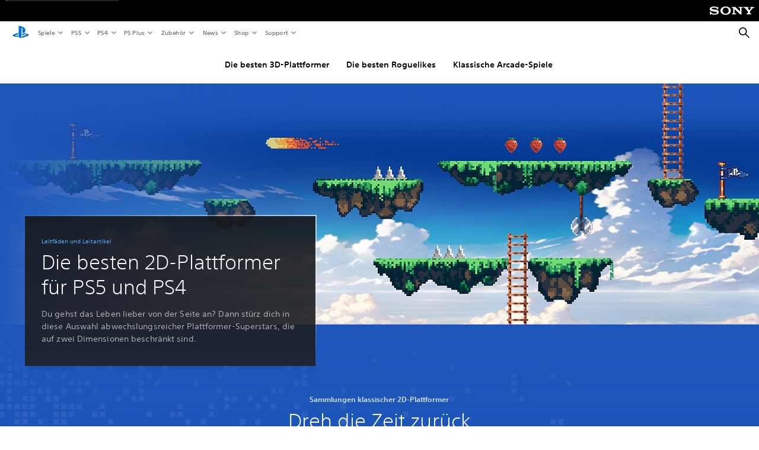

--- FILE ---
content_type: text/html;charset=utf-8
request_url: https://www.playstation.com/de-ch/editorial/the-best-2d-platformers-on-ps5-and-ps4/
body_size: 62276
content:
<!DOCTYPE HTML><html lang="de-CH" xml:lang="de-CH" dir="ltr"><head><link rel="preload" media="(min-width: 768px) and (max-width: 1023px)" href="https://gmedia.playstation.com/is/image/SIEPDC/2d-platformers-hero-desktop-01-en-04mar24?$1200px$" as="image"/><link rel="preload" media="(min-width: 1024px) and (max-width: 1366px)" href="https://gmedia.playstation.com/is/image/SIEPDC/2d-platformers-hero-desktop-01-en-04mar24?$1600px$" as="image"/><link rel="preload" media="(min-width: 1367px) and (max-width: 1919px)" href="https://gmedia.playstation.com/is/image/SIEPDC/2d-platformers-hero-desktop-01-en-04mar24?$2400px$" as="image"/><link rel="preload" media="(min-width: 1920px) and (max-width: 2999px)" href="https://gmedia.playstation.com/is/image/SIEPDC/2d-platformers-hero-desktop-01-en-04mar24?$3200px$" as="image"/><link rel="preload" media="(min-width: 3000px)" href="https://gmedia.playstation.com/is/image/SIEPDC/2d-platformers-hero-desktop-01-en-04mar24?$4000px$" as="image"/><title>Die besten 2D-Plattformer für PS5 und PS4 – Leitfäden &amp; Leitartikel | PlayStation (Schweiz) </title><meta name="searchtitle" content="Die besten 2D-Plattformer für PS5 und PS4"/><link rel="preconnect" href="https://static.playstation.com" crossorigin/><link rel="preconnect" href="https://gmedia.playstation.com"/><link rel="dns-prefetch" href="https://static.playstation.com"/><link rel="dns-prefetch" href="https://gmedia.playstation.com"/><link rel="preconnect" href="https://web-toolbar.playstation.com" crossorigin/><link rel="dns-prefetch" href="https://web-toolbar.playstation.com"/><link rel="preconnect" href="https://assets.adobedtm.com" crossorigin/><link rel="dns-prefetch" href="https://assets.adobedtm.com"/><link rel="preconnect" href="https://fast.fonts.net" crossorigin/><link rel="dns-prefetch" href="https://fast.fonts.net"/><link rel="icon" type="image/png" href="https://gmedia.playstation.com/is/image/SIEPDC/ps-logo-favicon?$icon-16-16--t$" sizes="16x16"/><link rel="icon" type="image/png" href="https://gmedia.playstation.com/is/image/SIEPDC/ps-logo-favicon?$icon-32-32--t$" sizes="32x32"/><link rel="icon" type="image/png" href="https://gmedia.playstation.com/is/image/SIEPDC/ps-logo-favicon?$icon-96-96--t$" sizes="96x96"/><link rel="icon" type="image/png" href="https://gmedia.playstation.com/is/image/SIEPDC/ps-logo-favicon?$icon-128-128--t$" sizes="128x128"/><link rel="icon" type="image/png" href="https://gmedia.playstation.com/is/image/SIEPDC/ps-logo-favicon?$icon-196-196--t$" sizes="196x196"/><meta charset="UTF-8"/><meta name="keywords" content="plaform, plattform, platformers, plattformer, platforming, jump &#39;n&#39; run, best games, beste spiele, sonic, 2D games, 2D-spiele, retro, "/><meta name="description" content="Stürze dich in diese Auswahl abwechslungsreicher Plattformer-Spiele mit Sonic, Mega Man, klassischen Disney-Charakteren und vielen anderen in den Hauptrollen."/><meta name="template" content="general-content"/><meta name="title" content="Die besten 2D-Plattformer für PS5 und PS4 – Leitfäden &amp; Leitartikel | PlayStation"/><meta name="pageType" content="page"/><meta name="image" content="https://gmedia.playstation.com/is/image/SIEPDC/2d-platformers-keyart-01-en-04mar24"/><meta name="publish_date_timestamp" content="1715566389461"/><meta property="fb:app_id" content="page-metadata-facebook-id"/><meta property="og:title" content="Die besten 2D-Plattformer für PS5 und PS4 – Leitfäden &amp; Leitartikel | PlayStation"/><meta name="twitter:title" content="Die besten 2D-Plattformer für PS5 und PS4 – Leitfäden &amp; Leitartikel | PlayStation"/><meta property="og:description" content="Stürze dich in diese Auswahl abwechslungsreicher Plattformer-Spiele mit Sonic, Mega Man, klassischen Disney-Charakteren und vielen anderen in den Hauptrollen."/><meta name="twitter:description" content="Stürze dich in diese Auswahl abwechslungsreicher Plattformer-Spiele mit Sonic, Mega Man, klassischen Disney-Charakteren und vielen anderen in den Hauptrollen."/><meta property="og:url" content="https://www.playstation.com/de-ch/editorial/the-best-2d-platformers-on-ps5-and-ps4/"/><meta property="og:type" content="game"/><meta property="og:image" content="https://gmedia.playstation.com/is/image/SIEPDC/2d-platformers-keyart-01-en-04mar24?$facebook$"/><meta property="og:site_name" content="PlayStation"/><meta property="og:locale" content="de-ch"/><meta name="twitter:card" content="summary_large_image"/><meta name="twitter:site" content="@PlayStation"/><meta name="twitter:image:src" content="https://gmedia.playstation.com/is/image/SIEPDC/2d-platformers-keyart-01-en-04mar24?$twitter$"/><meta name="twitter:creator" content="@PlayStation"/><meta name="viewport" content="width=device-width, initial-scale=1.0, viewport-fit=cover"/><meta http-equiv="content-type" content="text/html; charset=UTF-8"/><link rel="canonical" href="https://www.playstation.com/de-ch/editorial/the-best-2d-platformers-on-ps5-and-ps4/"/><meta name="search_id" content="editorial/the-best-2d-platformers-on-ps5-and-ps4"/><meta name="google-site-verification" content="jvlMmfTRRTE3uPjvMTN9tBdat6DrAF6_bIxyrSVBisc"/><link rel="alternate" hreflang="th-th" href="https://www.playstation.com/th-th/editorial/the-best-2d-platformers-on-ps5-and-ps4/"><link rel="alternate" hreflang="ja-jp" href="https://www.playstation.com/ja-jp/editorial/the-best-2d-platformers-on-ps5-and-ps4/"><link rel="alternate" hreflang="ko-kr" href="https://www.playstation.com/ko-kr/editorial/the-best-2d-platformers-on-ps5-and-ps4/"><link rel="alternate" hreflang="en-id" href="https://www.playstation.com/en-id/editorial/the-best-2d-platformers-on-ps5-and-ps4/"><link rel="alternate" hreflang="zh-hans-hk" href="https://www.playstation.com/zh-hans-hk/editorial/the-best-2d-platformers-on-ps5-and-ps4/"><link rel="alternate" hreflang="en-hk" href="https://www.playstation.com/en-hk/editorial/the-best-2d-platformers-on-ps5-and-ps4/"><link rel="alternate" hreflang="zh-hant-hk" href="https://www.playstation.com/zh-hant-hk/editorial/the-best-2d-platformers-on-ps5-and-ps4/"><link rel="alternate" hreflang="en-sg" href="https://www.playstation.com/en-sg/editorial/the-best-2d-platformers-on-ps5-and-ps4/"><link rel="alternate" hreflang="en-my" href="https://www.playstation.com/en-my/editorial/the-best-2d-platformers-on-ps5-and-ps4/"><link rel="alternate" hreflang="en-tw" href="https://www.playstation.com/en-tw/editorial/the-best-2d-platformers-on-ps5-and-ps4/"><link rel="alternate" hreflang="en-vn" href="https://www.playstation.com/en-vn/editorial/the-best-2d-platformers-on-ps5-and-ps4/"><link rel="alternate" hreflang="en-ph" href="https://www.playstation.com/en-ph/editorial/the-best-2d-platformers-on-ps5-and-ps4/"><link rel="alternate" hreflang="en-th" href="https://www.playstation.com/en-th/editorial/the-best-2d-platformers-on-ps5-and-ps4/"><link rel="alternate" hreflang="zh-hant-tw" href="https://www.playstation.com/zh-hant-tw/editorial/the-best-2d-platformers-on-ps5-and-ps4/"><link rel="alternate" hreflang="es-ec" href="https://www.playstation.com/es-ec/editorial/the-best-2d-platformers-on-ps5-and-ps4/"><link rel="alternate" hreflang="es-cr" href="https://www.playstation.com/es-cr/editorial/the-best-2d-platformers-on-ps5-and-ps4/"><link rel="alternate" hreflang="es-bo" href="https://www.playstation.com/es-bo/editorial/the-best-2d-platformers-on-ps5-and-ps4/"><link rel="alternate" hreflang="es-co" href="https://www.playstation.com/es-co/editorial/the-best-2d-platformers-on-ps5-and-ps4/"><link rel="alternate" hreflang="es-ar" href="https://www.playstation.com/es-ar/editorial/the-best-2d-platformers-on-ps5-and-ps4/"><link rel="alternate" hreflang="fr-ca" href="https://www.playstation.com/fr-ca/editorial/the-best-2d-platformers-on-ps5-and-ps4/"><link rel="alternate" hreflang="es-gt" href="https://www.playstation.com/es-gt/editorial/the-best-2d-platformers-on-ps5-and-ps4/"><link rel="alternate" hreflang="es-cl" href="https://www.playstation.com/es-cl/editorial/the-best-2d-platformers-on-ps5-and-ps4/"><link rel="alternate" hreflang="es-pa" href="https://www.playstation.com/es-pa/editorial/the-best-2d-platformers-on-ps5-and-ps4/"><link rel="alternate" hreflang="es-hn" href="https://www.playstation.com/es-hn/editorial/the-best-2d-platformers-on-ps5-and-ps4/"><link rel="alternate" hreflang="es-uy" href="https://www.playstation.com/es-uy/editorial/the-best-2d-platformers-on-ps5-and-ps4/"><link rel="alternate" hreflang="es-py" href="https://www.playstation.com/es-py/editorial/the-best-2d-platformers-on-ps5-and-ps4/"><link rel="alternate" hreflang="es-ni" href="https://www.playstation.com/es-ni/editorial/the-best-2d-platformers-on-ps5-and-ps4/"><link rel="alternate" hreflang="es-pe" href="https://www.playstation.com/es-pe/editorial/the-best-2d-platformers-on-ps5-and-ps4/"><link rel="alternate" hreflang="es-mx" href="https://www.playstation.com/es-mx/editorial/the-best-2d-platformers-on-ps5-and-ps4/"><link rel="alternate" hreflang="es-sv" href="https://www.playstation.com/es-sv/editorial/the-best-2d-platformers-on-ps5-and-ps4/"><link rel="alternate" hreflang="pt-br" href="https://www.playstation.com/pt-br/editorial/the-best-2d-platformers-on-ps5-and-ps4/"><link rel="alternate" hreflang="en-ca" href="https://www.playstation.com/en-ca/editorial/the-best-2d-platformers-on-ps5-and-ps4/"><link rel="alternate" hreflang="en-us" href="https://www.playstation.com/en-us/editorial/the-best-2d-platformers-on-ps5-and-ps4/"><link rel="alternate" hreflang="ar-lb" href="https://www.playstation.com/ar-lb/editorial/the-best-2d-platformers-on-ps5-and-ps4/"><link rel="alternate" hreflang="en-lb" href="https://www.playstation.com/en-lb/editorial/the-best-2d-platformers-on-ps5-and-ps4/"><link rel="alternate" hreflang="ar-bh" href="https://www.playstation.com/ar-bh/editorial/the-best-2d-platformers-on-ps5-and-ps4/"><link rel="alternate" hreflang="en-bh" href="https://www.playstation.com/en-bh/editorial/the-best-2d-platformers-on-ps5-and-ps4/"><link rel="alternate" hreflang="ar-kw" href="https://www.playstation.com/ar-kw/editorial/the-best-2d-platformers-on-ps5-and-ps4/"><link rel="alternate" hreflang="en-kw" href="https://www.playstation.com/en-kw/editorial/the-best-2d-platformers-on-ps5-and-ps4/"><link rel="alternate" hreflang="en-za" href="https://www.playstation.com/en-za/editorial/the-best-2d-platformers-on-ps5-and-ps4/"><link rel="alternate" hreflang="sl-si" href="https://www.playstation.com/sl-si/editorial/the-best-2d-platformers-on-ps5-and-ps4/"><link rel="alternate" hreflang="en-si" href="https://www.playstation.com/en-si/editorial/the-best-2d-platformers-on-ps5-and-ps4/"><link rel="alternate" hreflang="en-tr" href="https://www.playstation.com/en-tr/editorial/the-best-2d-platformers-on-ps5-and-ps4/"><link rel="alternate" hreflang="tr-tr" href="https://www.playstation.com/tr-tr/editorial/the-best-2d-platformers-on-ps5-and-ps4/"><link rel="alternate" hreflang="ro-ro" href="https://www.playstation.com/ro-ro/editorial/the-best-2d-platformers-on-ps5-and-ps4/"><link rel="alternate" hreflang="en-ro" href="https://www.playstation.com/en-ro/editorial/the-best-2d-platformers-on-ps5-and-ps4/"><link rel="alternate" hreflang="de-at" href="https://www.playstation.com/de-at/editorial/the-best-2d-platformers-on-ps5-and-ps4/"><link rel="alternate" hreflang="en-se" href="https://www.playstation.com/en-se/editorial/the-best-2d-platformers-on-ps5-and-ps4/"><link rel="alternate" hreflang="sv-se" href="https://www.playstation.com/sv-se/editorial/the-best-2d-platformers-on-ps5-and-ps4/"><link rel="alternate" hreflang="fr-be" href="https://www.playstation.com/fr-be/editorial/the-best-2d-platformers-on-ps5-and-ps4/"><link rel="alternate" hreflang="nl-be" href="https://www.playstation.com/nl-be/editorial/the-best-2d-platformers-on-ps5-and-ps4/"><link rel="alternate" hreflang="pl-pl" href="https://www.playstation.com/pl-pl/editorial/the-best-2d-platformers-on-ps5-and-ps4/"><link rel="alternate" hreflang="fr-fr" href="https://www.playstation.com/fr-fr/editorial/the-best-2d-platformers-on-ps5-and-ps4/"><link rel="alternate" hreflang="en-sk" href="https://www.playstation.com/en-sk/editorial/the-best-2d-platformers-on-ps5-and-ps4/"><link rel="alternate" hreflang="sk-sk" href="https://www.playstation.com/sk-sk/editorial/the-best-2d-platformers-on-ps5-and-ps4/"><link rel="alternate" hreflang="de-lu" href="https://www.playstation.com/de-lu/editorial/the-best-2d-platformers-on-ps5-and-ps4/"><link rel="alternate" hreflang="fr-lu" href="https://www.playstation.com/fr-lu/editorial/the-best-2d-platformers-on-ps5-and-ps4/"><link rel="alternate" hreflang="fr-ch" href="https://www.playstation.com/fr-ch/editorial/the-best-2d-platformers-on-ps5-and-ps4/"><link rel="alternate" hreflang="it-ch" href="https://www.playstation.com/it-ch/editorial/the-best-2d-platformers-on-ps5-and-ps4/"><link rel="alternate" hreflang="de-ch" href="https://www.playstation.com/de-ch/editorial/the-best-2d-platformers-on-ps5-and-ps4/"><link rel="alternate" hreflang="fi-fi" href="https://www.playstation.com/fi-fi/editorial/the-best-2d-platformers-on-ps5-and-ps4/"><link rel="alternate" hreflang="en-fi" href="https://www.playstation.com/en-fi/editorial/the-best-2d-platformers-on-ps5-and-ps4/"><link rel="alternate" hreflang="hu-hu" href="https://www.playstation.com/hu-hu/editorial/the-best-2d-platformers-on-ps5-and-ps4/"><link rel="alternate" hreflang="en-hu" href="https://www.playstation.com/en-hu/editorial/the-best-2d-platformers-on-ps5-and-ps4/"><link rel="alternate" hreflang="en-in" href="https://www.playstation.com/en-in/editorial/the-best-2d-platformers-on-ps5-and-ps4/"><link rel="alternate" hreflang="el-gr" href="https://www.playstation.com/el-gr/editorial/the-best-2d-platformers-on-ps5-and-ps4/"><link rel="alternate" hreflang="en-gr" href="https://www.playstation.com/en-gr/editorial/the-best-2d-platformers-on-ps5-and-ps4/"><link rel="alternate" hreflang="da-dk" href="https://www.playstation.com/da-dk/editorial/the-best-2d-platformers-on-ps5-and-ps4/"><link rel="alternate" hreflang="en-mt" href="https://www.playstation.com/en-mt/editorial/the-best-2d-platformers-on-ps5-and-ps4/"><link rel="alternate" hreflang="he-il" href="https://www.playstation.com/he-il/editorial/the-best-2d-platformers-on-ps5-and-ps4/"><link rel="alternate" hreflang="en-il" href="https://www.playstation.com/en-il/editorial/the-best-2d-platformers-on-ps5-and-ps4/"><link rel="alternate" hreflang="en-nz" href="https://www.playstation.com/en-nz/editorial/the-best-2d-platformers-on-ps5-and-ps4/"><link rel="alternate" hreflang="en-pl" href="https://www.playstation.com/en-pl/editorial/the-best-2d-platformers-on-ps5-and-ps4/"><link rel="alternate" hreflang="en-ie" href="https://www.playstation.com/en-ie/editorial/the-best-2d-platformers-on-ps5-and-ps4/"><link rel="alternate" hreflang="en-cz" href="https://www.playstation.com/en-cz/editorial/the-best-2d-platformers-on-ps5-and-ps4/"><link rel="alternate" hreflang="en-no" href="https://www.playstation.com/en-no/editorial/the-best-2d-platformers-on-ps5-and-ps4/"><link rel="alternate" hreflang="no-no" href="https://www.playstation.com/no-no/editorial/the-best-2d-platformers-on-ps5-and-ps4/"><link rel="alternate" hreflang="en-cy" href="https://www.playstation.com/en-cy/editorial/the-best-2d-platformers-on-ps5-and-ps4/"><link rel="alternate" hreflang="ar-ae" href="https://www.playstation.com/ar-ae/editorial/the-best-2d-platformers-on-ps5-and-ps4/"><link rel="alternate" hreflang="en-ae" href="https://www.playstation.com/en-ae/editorial/the-best-2d-platformers-on-ps5-and-ps4/"><link rel="alternate" hreflang="en-hr" href="https://www.playstation.com/en-hr/editorial/the-best-2d-platformers-on-ps5-and-ps4/"><link rel="alternate" hreflang="hr-hr" href="https://www.playstation.com/hr-hr/editorial/the-best-2d-platformers-on-ps5-and-ps4/"><link rel="alternate" hreflang="ar-sa" href="https://www.playstation.com/ar-sa/editorial/the-best-2d-platformers-on-ps5-and-ps4/"><link rel="alternate" hreflang="en-sa" href="https://www.playstation.com/en-sa/editorial/the-best-2d-platformers-on-ps5-and-ps4/"><link rel="alternate" hreflang="en-dk" href="https://www.playstation.com/en-dk/editorial/the-best-2d-platformers-on-ps5-and-ps4/"><link rel="alternate" hreflang="ar-om" href="https://www.playstation.com/ar-om/editorial/the-best-2d-platformers-on-ps5-and-ps4/"><link rel="alternate" hreflang="en-om" href="https://www.playstation.com/en-om/editorial/the-best-2d-platformers-on-ps5-and-ps4/"><link rel="alternate" hreflang="bg-bg" href="https://www.playstation.com/bg-bg/editorial/the-best-2d-platformers-on-ps5-and-ps4/"><link rel="alternate" hreflang="en-bg" href="https://www.playstation.com/en-bg/editorial/the-best-2d-platformers-on-ps5-and-ps4/"><link rel="alternate" hreflang="ar-qa" href="https://www.playstation.com/ar-qa/editorial/the-best-2d-platformers-on-ps5-and-ps4/"><link rel="alternate" hreflang="en-qa" href="https://www.playstation.com/en-qa/editorial/the-best-2d-platformers-on-ps5-and-ps4/"><link rel="alternate" hreflang="en-gb" href="https://www.playstation.com/en-gb/editorial/the-best-2d-platformers-on-ps5-and-ps4/"><link rel="alternate" hreflang="en-au" href="https://www.playstation.com/en-au/editorial/the-best-2d-platformers-on-ps5-and-ps4/"><link rel="alternate" hreflang="cs-cz" href="https://www.playstation.com/cs-cz/editorial/the-best-2d-platformers-on-ps5-and-ps4/"><link rel="alternate" hreflang="pt-pt" href="https://www.playstation.com/pt-pt/editorial/the-best-2d-platformers-on-ps5-and-ps4/"><link rel="alternate" hreflang="es-es" href="https://www.playstation.com/es-es/editorial/the-best-2d-platformers-on-ps5-and-ps4/"><link rel="alternate" hreflang="it-it" href="https://www.playstation.com/it-it/editorial/the-best-2d-platformers-on-ps5-and-ps4/"><link rel="alternate" hreflang="ru-ua" href="https://www.playstation.com/ru-ua/editorial/the-best-2d-platformers-on-ps5-and-ps4/"><link rel="alternate" hreflang="uk-ua" href="https://www.playstation.com/uk-ua/editorial/the-best-2d-platformers-on-ps5-and-ps4/"><link rel="alternate" hreflang="sr-rs" href="https://www.playstation.com/sr-rs/editorial/the-best-2d-platformers-on-ps5-and-ps4/"><link rel="alternate" hreflang="de-de" href="https://www.playstation.com/de-de/editorial/the-best-2d-platformers-on-ps5-and-ps4/"><link rel="alternate" hreflang="nl-nl" href="https://www.playstation.com/nl-nl/editorial/the-best-2d-platformers-on-ps5-and-ps4/"><link rel="alternate" hreflang="en-is" href="https://www.playstation.com/en-is/editorial/the-best-2d-platformers-on-ps5-and-ps4/"><link rel="alternate" href="https://www.playstation.com/country-selector/index.html" hreflang="x-default"/><link rel="preload" media="(max-width: 767px)" href="https://gmedia.playstation.com/is/image/SIEPDC/2d-platformers-hero-mobile-01-en-04mar24?$800px$" as="image"/><link rel="preload" as="style" href="https://static.playstation.com/font-stack/v1/css/font-all.css"/><link rel="stylesheet" href="https://static.playstation.com/font-stack/v1/css/font-all.css"/><link rel="preload" as="style" href="https://static.playstation.com/font-stack/v1/css/font-sst-condensed.css"/><link rel="stylesheet" href="https://static.playstation.com/font-stack/v1/css/font-sst-condensed.css"/><script id="targetSegments" type="application/json"> [{"id":0,"name":"5F71962D"},{"id":1,"name":"B6123318"},{"id":2,"name":"2024B0F4"},{"id":3,"name":"5B5A825F"},{"id":4,"name":"084F335C"},{"id":5,"name":"7F4803CA"},{"id":6,"name":"98F02ECD"},{"id":7,"name":"274AF896"},{"id":8,"name":"B92E6D35"},{"id":9,"name":"0DE4522D"},{"id":10,"name":"7B27409A"},{"id":11,"name":"CC6C2C23"},{"id":12,"name":"FAF10240"},{"id":13,"name":"8DF632D6"},{"id":14,"name":"14FF636C"},{"id":15,"name":"63F853FA"},{"id":16,"name":"FD9CC659"},{"id":17,"name":"8A9BF6CF"},{"id":18,"name":"1392A775"},{"id":19,"name":"649597E3"},{"id":20,"name":"0D0CF3E2"},{"id":21,"name":"EBF6AFE3"},{"id":22,"name":"72FFFE59"},{"id":23,"name":"9B9C5B6C"},{"id":24,"name":"05F8CECF"},{"id":25,"name":"FF94F2AD"},{"id":26,"name":"8893C23B"},{"id":27,"name":"119A9381"},{"id":28,"name":"669DA317"},{"id":29,"name":"C051793C"},{"id":30,"name":"2932DC09"},{"id":31,"name":"5E35EC9F"},{"id":32,"name":"5445284C"},{"id":33,"name":"EFF71E5B"},{"id":34,"name":"234218DA"},{"id":35,"name":"BD268D79"},{"id":36,"name":"242FDCC3"},{"id":37,"name":"CA21BDEF"},{"id":38,"name":"5328EC55"},{"id":39,"name":"01F97F77"},{"id":40,"name":"F6EC2F1A"},{"id":41,"name":"76FE4FE1"},{"id":42,"name":"E89ADA42"},{"id":43,"name":"1F8F8A2F"},{"id":44,"name":"5BBEF5AB"},{"id":45,"name":"C5DA6008"},{"id":46,"name":"2CB9C53D"},{"id":47,"name":"B2DD509E"}] </script><link rel="preload" as="style" href="/etc.clientlibs/global_pdc/clientlibs/auto-clientlibs/pdc.vendor.min.b15b2d0dd1b144f1f2cd1682e6936d8a.css" type="text/css"><link rel="stylesheet" href="/etc.clientlibs/global_pdc/clientlibs/auto-clientlibs/pdc.vendor.min.b15b2d0dd1b144f1f2cd1682e6936d8a.css" type="text/css"><link rel="preload" as="style" href="/etc.clientlibs/global_pdc/clientlibs/clientlibs-jetstream.min.4750a11fc94c6ad70f19b38e12310826.css" type="text/css"><link rel="stylesheet" href="/etc.clientlibs/global_pdc/clientlibs/clientlibs-jetstream.min.4750a11fc94c6ad70f19b38e12310826.css" type="text/css"><link rel="preload" as="style" href="/etc.clientlibs/global_pdc/clientlibs/auto-clientlibs/pdc.designkit.min.5371e17736458cf688e8e6a01ea20105.css" type="text/css"><link rel="stylesheet" href="/etc.clientlibs/global_pdc/clientlibs/auto-clientlibs/pdc.designkit.min.5371e17736458cf688e8e6a01ea20105.css" type="text/css"><script type="text/javascript" src="/etc.clientlibs/global_pdc/clientlibs/auto-clientlibs/pdc.jquery.min.cf2fbbf84281d9ecbffb4993203d543b.js"></script><script type="text/javascript" src="/etc.clientlibs/global_pdc/clientlibs/auto-clientlibs/pdc.prelaunch.min.a35fed6b2a46c7bf198392dca6ea93c1.js"></script><script src="//assets.adobedtm.com/3dc13bcabc29/e1d3c7e41fac/launch-c1f03f5b4bc6.min.js"></script><script type="text/javascript" src="/etc.clientlibs/global_pdc/clientlibs/auto-clientlibs/pdc.vendor.min.2dda815ad00141feb831600b777f8e2c.js" defer></script><script type="text/javascript" src="/etc.clientlibs/global_pdc/clientlibs/clientlibs-inaemvendor.min.d4f3a73ec26bc58fabfbfd7f152bf9a1.js" defer></script><script> window.schema_highlighter = { accountId: "Sony", outputCache: true }; </script><script async src="https://cdn.schemaapp.com/javascript/highlight.js"></script><meta name="wca-ssr-version" content="3.38.1-1.0"/><meta name="wca-locale" content="de-CH"/><meta name="wca-theme" content="light"/><script id="wca-config-overrides" type="application/json"> {"feature":{"oneTrustNoticeEnabled":true},"client":{"webCheckout":{"unifiedCartEnabled":true}}}</script><link rel="preconnect" href="https://static.playstation.com" crossorigin><link rel="dns-prefetch" href="https://static.playstation.com"><link rel="preconnect" href="https://web.np.playstation.com/api/graphql/v1"><link rel="dns-prefetch" href="https://web.np.playstation.com/api/graphql/v1"><link rel="preconnect" href="https://image.api.playstation.com" crossorigin><link rel="dns-prefetch" href="https://image.api.playstation.com"><link rel="dns-prefetch" href="https://checkout.playstation.com"><link rel="preconnect" href="https://cdn.cookielaw.org" crossorigin><link rel="dns-prefetch" href="https://cdn.cookielaw.org"><link rel="stylesheet" href="https://static.playstation.com/base-styles/v0/psw-styles.css"/><script id="wca-config" type="application/json"> {"env":"production","name":"@sie-private/web-commerce-anywhere","version":"3.38.1-1.0","gitBranch":"default-branch","gitSha":"24bb1e7a8b48bc7eb1fadfe2e23fd6c46a9e5713","psnAppVersion":"@sie-private/web-commerce-anywhere/3.38.1-1.0-24bb1e7a8b48bc7eb1fadfe2e23fd6c46a9e5713","isoenv":"psnnp/np","client":{"downloadHref":"https://library.playstation.com/recently-purchased","activateConsoleHref":"https://id.sonyentertainmentnetwork.com/id/management_ca/#/p/device_management","wishlistHref":"https://library.playstation.com/wishlist","webStore":{"origin":"https://store.playstation.com"},"cookieMonster":{"origin":"https://id.sonyentertainmentnetwork.com"},"productUrlSchema":"https://store.playstation.com/{locale}/product/{productId}","evidon":{"origin":"https://c.evidon.com"},"oneTrust":{"origin":"https://cdn.cookielaw.org"},"publicPath":"https://static.playstation.com/wca/v2/","manifest":{"src":{"core":{"js":["https://static.playstation.com/wca/v2/js/common.d9ef208fe1895fc702e3.js","https://static.playstation.com/wca/v2/js/ui-components.aac961be3474d7bb0f4d.js","https://static.playstation.com/wca/v2/js/main.c1fef32da341f2b6b0af.js","https://static.playstation.com/wca/v2/js/network.337266fc67495b7c257b.js","https://static.playstation.com/wca/v2/js/telemetry.6ec00fd5b9ec4ab72f9c.js","https://static.playstation.com/wca/v2/js/ui-framework.b63e4dd729e6360e79ce.js"],"css":[]},"addOns":{"js":["https://static.playstation.com/wca/v2/js/addOns.329b0b20c948f501210c.js"],"css":[]},"compatibilityNotices":{"js":["https://static.playstation.com/wca/v2/js/compatibilityNotices.4bad176cfd2848a2d681.js"],"css":[]},"contentRating":{"js":["https://static.playstation.com/wca/v2/js/contentRating.75650c0b94313f32fd06.js"],"css":[]},"ctaWithPrice":{},"footer":{"js":["https://static.playstation.com/wca/v2/js/footer.1743da32ab5a7c3c6139.js"],"css":[]},"friendsWhoPlay":{"js":["https://static.playstation.com/wca/v2/js/friendsWhoPlay.e8897ef5f4510737fc4e.js"],"css":[]},"gameBackgroundImage":{"js":["https://static.playstation.com/wca/v2/js/gameBackgroundImage.0e94ab9e2655d6d6dc0d.js"],"css":[]},"gameInfo":{"js":["https://static.playstation.com/wca/v2/js/gameInfo.069a7f4d6317e618f13e.js"],"css":[]},"gameOverview":{},"gameTitle":{"js":["https://static.playstation.com/wca/v2/js/gameTitle.5a104794d5281ef18414.js"],"css":[]},"legalText":{"js":["https://static.playstation.com/wca/v2/js/legalText.dfcacc708e696eb24e8d.js"],"css":[]},"upsell":{"js":["https://static.playstation.com/wca/v2/js/upsell.b6bbd1e97800364f9a38.js"],"css":[]},"accessibilityFeatures":{"js":["https://static.playstation.com/wca/v2/js/accessibilityFeatures.0d09b51209a6323f5657.js"],"css":[]},"mediaCarousel":{"js":["https://static.playstation.com/wca/v2/js/mediaCarousel.9b57948b2c02a0c26873.js"],"css":[]},"physicalProductMetadata":{"js":["https://static.playstation.com/wca/v2/js/physicalProductMetadata.7726a1be95f3a3d542f4.js"],"css":[]},"starRating":{"js":["https://static.playstation.com/wca/v2/js/starRating.00f55df96631007e37b9.js"],"css":[]},"tierDiscountBadge":{"js":["https://static.playstation.com/wca/v2/js/tierDiscountBadge.fb7a86fadc03605381b0.js"],"css":[]},"tierSelector":{"js":["https://static.playstation.com/wca/v2/js/tierSelector.7a9fb1014dcc5fe4a32e.js"],"css":[]},"tierSelectorFull":{"js":["https://static.playstation.com/wca/v2/js/tierSelectorFull.45c68dc1e41dff76f83c.js"],"css":[]}},"gensen":{"ar-ae":"https://static.playstation.com/wca/v2/gensen/ar-ae.7a47a09c.json","en-us":"https://static.playstation.com/wca/v2/gensen/en-us.b7eb197f.json","en-gb":"https://static.playstation.com/wca/v2/gensen/en-gb.11e880ea.json","bg-bg":"https://static.playstation.com/wca/v2/gensen/bg-bg.3f3762ee.json","cs-cz":"https://static.playstation.com/wca/v2/gensen/cs-cz.51dc4b11.json","da-dk":"https://static.playstation.com/wca/v2/gensen/da-dk.d284f326.json","de-de":"https://static.playstation.com/wca/v2/gensen/de-de.060eba4d.json","el-gr":"https://static.playstation.com/wca/v2/gensen/el-gr.c677e162.json","es-419":"https://static.playstation.com/wca/v2/gensen/es-419.0ddabf01.json","es-es":"https://static.playstation.com/wca/v2/gensen/es-es.23a479e4.json","fi-fi":"https://static.playstation.com/wca/v2/gensen/fi-fi.3d838c57.json","fr-ca":"https://static.playstation.com/wca/v2/gensen/fr-ca.bacd9c22.json","fr-fr":"https://static.playstation.com/wca/v2/gensen/fr-fr.50c5b0f0.json","he-il":"https://static.playstation.com/wca/v2/gensen/he-il.874e60f9.json","hr-hr":"https://static.playstation.com/wca/v2/gensen/hr-hr.867fccb0.json","hu-hu":"https://static.playstation.com/wca/v2/gensen/hu-hu.b26619ab.json","id-id":"https://static.playstation.com/wca/v2/gensen/id-id.8e1106e3.json","it-it":"https://static.playstation.com/wca/v2/gensen/it-it.46300acd.json","ja-jp":"https://static.playstation.com/wca/v2/gensen/ja-jp.1d2d9893.json","ko-kr":"https://static.playstation.com/wca/v2/gensen/ko-kr.23033b2b.json","nl-nl":"https://static.playstation.com/wca/v2/gensen/nl-nl.ef75e762.json","no-no":"https://static.playstation.com/wca/v2/gensen/no-no.b8149367.json","pl-pl":"https://static.playstation.com/wca/v2/gensen/pl-pl.e38a45ad.json","pt-br":"https://static.playstation.com/wca/v2/gensen/pt-br.259d7c1c.json","pt-pt":"https://static.playstation.com/wca/v2/gensen/pt-pt.e97edb5a.json","ro-ro":"https://static.playstation.com/wca/v2/gensen/ro-ro.1c8fa435.json","ru-ru":"https://static.playstation.com/wca/v2/gensen/ru-ru.058fb043.json","sk-sk":"https://static.playstation.com/wca/v2/gensen/sk-sk.f30b3446.json","sl-si":"https://static.playstation.com/wca/v2/gensen/sl-si.3477a66f.json","sr-rs":"https://static.playstation.com/wca/v2/gensen/sr-rs.059fe81c.json","sv-se":"https://static.playstation.com/wca/v2/gensen/sv-se.fcc973d1.json","th-th":"https://static.playstation.com/wca/v2/gensen/th-th.fbf42ee1.json","tr-tr":"https://static.playstation.com/wca/v2/gensen/tr-tr.b3176ac0.json","uk-ua":"https://static.playstation.com/wca/v2/gensen/uk-ua.c029e357.json","vi-vn":"https://static.playstation.com/wca/v2/gensen/vi-vn.6258b0e1.json","zh-hans":"https://static.playstation.com/wca/v2/gensen/zh-hans.a739e2f3.json","zh-hant":"https://static.playstation.com/wca/v2/gensen/zh-hant.cba414d8.json","zz-zz":"https://static.playstation.com/wca/v2/gensen/zz-zz.faa6b36f.json"}},"session":{"isSignedInCookie":"isSignedIn"},"webCheckout":{"name":"embeddedcart","clientId":"2dec2b13-57dc-4966-8294-6df0d627e109","origin":"https://checkout.playstation.com","loadTimeout":30000,"unifiedCartEnabled":false},"webCommerceAnywhere":{"origin":"https://web-commerce-anywhere.playstation.com"}},"staticAsset":{"iconOrigin":"https://static.playstation.com/icons/v0/","imageOrigin":"https://static.playstation.com/images/v0/","imageManagerOrigin":"https://image.api.playstation.com","fontsMain":"https://static.playstation.com/font-stack/v1/css/font-all-no-italic.css","stylesMain":"https://static.playstation.com/base-styles/v0/psw-styles.css"},"feature":{"queryWhitelist":true,"telemetryReporting":true,"enableUpsellCtas":true,"enableWishlistCta":true,"telemetrySamplingThreshold":10,"evidonNoticeEnabled":false,"enableEvidonScript":false,"oneTrustNoticeEnabled":true,"enableOneTrustScript":true,"enableBundling":false,"enableTierSelectorFull":false,"enableDynamicBenefitList":false},"service":{"gql":{"origin":"https://web.np.playstation.com/api/graphql/v1"},"sbahn":{"proxyUrl":null}}} </script><script defer crossorigin src="https://static.playstation.com/wca/v2/js/common.d9ef208fe1895fc702e3.js" type="application/javascript"></script><script defer crossorigin src="https://static.playstation.com/wca/v2/js/ui-components.aac961be3474d7bb0f4d.js" type="application/javascript"></script><script defer crossorigin src="https://static.playstation.com/wca/v2/js/main.c1fef32da341f2b6b0af.js" type="application/javascript"></script><script defer crossorigin src="https://static.playstation.com/wca/v2/js/network.337266fc67495b7c257b.js" type="application/javascript"></script><script defer crossorigin src="https://static.playstation.com/wca/v2/js/telemetry.6ec00fd5b9ec4ab72f9c.js" type="application/javascript"></script><script defer crossorigin src="https://static.playstation.com/wca/v2/js/ui-framework.b63e4dd729e6360e79ce.js" type="application/javascript"></script><script type="application/ld+json"> [{"@context":"https://schema.org","@type":"VideoObject","name":"Sonic Origins Plus - Launch Trailer | PS5 & PS4 Games","description":"Sonic Origins Plus is out now! This all-in-one bundle includes Sonic Origins and the Plus Expansion Pack, featuring 12 Sonic Game Gear titles, playable Knuckles in Sonic CD, and for the first time ever, Amy Rose as a playable character in Sonic the Hedgehog 1, 2, Sonic 3 & Knuckles, and Sonic CD! This pack also includes the previously released Premium Fun Pack and Classic Music Pack. \n\nFor current owners of Sonic Origins, the Plus Expansion Pack is an easy way to grab all the new content being added for Sonic Origins Plus. With more content than ever before, this is the definitive way to play these classic games!\n\n#ps5 #ps5games #ps4 #ps4games #sonicoriginsplus","thumbnailUrl":"https://i.ytimg.com/vi_webp/8CU3cNzl4hY/maxresdefault.webp","contentUrl":"https://www.youtube.com/watch?v=8CU3cNzl4hY","uploadDate":"2023-06-23T16:15:01Z"},{"@context":"https://schema.org","@type":"VideoObject","name":"Sonic Origins Plus - Announce Trailer | PS5 & PS4 Games","description":"https://www.playstation.com/en-us/games/sonic-origins/\n\nThe Blue Blur is back with the definitive and expanded multi-game collection of classic Sonic the Hedgehog games – Sonic Origins Plus! Available digitally and in-stores June 23, 2023. Pre-Order the premium physical edition today! \n\nSonic Origins Plus will be available as an all-in-one bundle in both digital and premium physical editions that include the Sonic Origins base game and the Plus Expansion Pack, featuring 12 Sonic Game Gear titles, playable Knuckles in Sonic CD, and for the first time ever, Amy Rose as a playable character in Sonic the Hedgehog 1, 2, Sonic 3 & Knuckles, and Sonic CD! This pack also includes previously released add-on content: Extreme Missions, Mirror Mode, new character animations, and additional backgrounds and music. The premium physical edition will also include a 20-page artbook and a reversible coversheet that pays homage to the classic 1990s era of Sonic. \n\nFor current owners of Sonic Origins, the Plus Expansion Pack is an easy way to grab all the new content being added for Sonic Origins Plus at launch. With more content than ever before, this is the definitive way to play these classic games! \n\n#ps5 #ps5games #ps4 #ps4games #sonicorigins","thumbnailUrl":"https://i.ytimg.com/vi_webp/1BtdwhaiQOY/maxresdefault.webp","contentUrl":"https://www.youtube.com/watch?v=1BtdwhaiQOY","uploadDate":"2023-03-23T16:00:01Z"},{"@context":"https://schema.org","@type":"VideoObject","name":"Castlevania Anniversary Collection - Launch Trailer | PS4","description":"https://store.playstation.com/en-us/product/UUP0101-CUSA15109_00-CASTLEVANIAGAMES \n\nThis KONAMI Castlevania Collection is designed to be a collection around the origins of the historic franchise.\nIncluded is a unique eBook that has details provided by developers, artists and others inspired by the Castlevania legacy.\nReleased as part of the KONAMI 50th Anniversary celebration, now the best time to relive these timeless classics that helped define the platformer genre.","thumbnailUrl":"https://i.ytimg.com/vi_webp/pJ09LkQQrZE/maxresdefault.webp","contentUrl":"https://www.youtube.com/watch?v=pJ09LkQQrZE","uploadDate":"2019-05-16T13:00:07Z"},{"@context":"https://schema.org","@type":"VideoObject","name":"Celeste - Launch Trailer | PS4","description":"Help Madeline survive her inner demons on her journey to the top of Celeste Mountain, in this super-tight platformer from the creators of TowerFall. Brave hundreds of hand-crafted challenges, uncover devious secrets, and piece together the mystery of the mountain. Available now on PlayStation®4.   \n\nhttp://www.celestegame.com","thumbnailUrl":"https://i.ytimg.com/vi_webp/70d9irlxiB4/maxresdefault.webp","contentUrl":"https://www.youtube.com/watch?v=70d9irlxiB4","uploadDate":"2018-01-25T17:00:00Z"},{"@context":"https://schema.org","@type":"VideoObject","name":"Ghosts 'n Goblins Resurrection - Launch Trailer | PS4","description":"Ghosts 'n Goblins Resurrection is now available on PlayStation 4! Bring a friend for co-op, and enjoy multiple difficulty levels on your journey to rescue the princess! 👻","thumbnailUrl":"https://i.ytimg.com/vi_webp/eusrGj1DDmk/maxresdefault.webp","contentUrl":"https://www.youtube.com/watch?v=eusrGj1DDmk","uploadDate":"2021-06-01T16:00:16Z"},{"@context":"https://schema.org","@type":"VideoObject","name":"Rogue Legacy 2 – Announcement Trailer | PS5 & PS4 Games","description":"It’s finally coming! Rogue Legacy 2 is landing on both the PlayStation®4 and PlayStation®5 on June 20th 2023. What’s more, it will be launching straight into the PS Plus Game Catalog, so members can download it straightaway and play for free! We’re going all-out by releasing RL2 with full cross-buy support for the PS4 to PS5. The game also includes the latest free content updates, the Fabled Heroes and the Swan Song, which are packed with additional challenges and exciting new game modes.\n\n#ps5 #ps5games #ps4 #ps4games #roguelegacy2","thumbnailUrl":"https://i.ytimg.com/vi_webp/mbNj0ELAF3E/maxresdefault.webp","contentUrl":"https://www.youtube.com/watch?v=mbNj0ELAF3E","uploadDate":"2023-06-20T23:07:19Z"},{"@context":"https://schema.org","@type":"VideoObject","name":"Hoa - Launch Trailer | PS4","description":"https://store.playstation.com/en-us/concept/10002508/\n\nHoa is a beautiful puzzle-platforming game that features breathtaking hand-painted art, lovely music, and a peaceful, relaxing atmosphere. Experience the magic of nature and imagination as you play the main character, Hoa, on her journey through breathtaking environments back to where it all began.\n\nOut now on PlayStation 5 & PlayStation 4","thumbnailUrl":"https://i.ytimg.com/vi_webp/MlBjHUdgaZw/maxresdefault.webp","contentUrl":"https://www.youtube.com/watch?v=MlBjHUdgaZw","uploadDate":"2021-08-24T16:15:01Z"},{"@context":"https://schema.org","@type":"VideoObject","name":"The Pedestrian - Launch Trailer | PS5, PS4","description":"The Pedestrian is out now on PS4 and PS5! Developed by Skookum Arts.","thumbnailUrl":"https://i.ytimg.com/vi_webp/TLp__cn0GAg/maxresdefault.webp","contentUrl":"https://www.youtube.com/watch?v=TLp__cn0GAg","uploadDate":"2021-01-29T18:30:04Z"},{"@context":"https://schema.org","@type":"VideoObject","name":"The Pedestrian - State Of Play Trailer | PS4","description":"The Pedestrian is coming to PS4 January 2021! Developed by Skookum Arts. \n\nTwitter : https://twitter.com/SkookumArts\nYoutube : https://www.youtube.com/skookumarts","thumbnailUrl":"https://i.ytimg.com/vi_webp/gBp4UEBtQQA/maxresdefault.webp","contentUrl":"https://www.youtube.com/watch?v=gBp4UEBtQQA","uploadDate":"2020-08-06T20:45:30Z"},{"@context":"https://schema.org","@type":"VideoObject","name":"Planet of Lana - Announcement Trailer | PS5 & PS4 Games","description":"Planet of Lana is coming to PS4 and PS5 in Spring 2024. A young girl and her loyal friend embark on a rescue mission through a colorful world full of cold machines and unfamiliar creatures, in an epic sci-fi saga that stretches across centuries and galaxies.\n\n#ps5 #ps5games #ps4 #ps4games","thumbnailUrl":"https://i.ytimg.com/vi_webp/64wBNm_rIgQ/maxresdefault.webp","contentUrl":"https://www.youtube.com/watch?v=64wBNm_rIgQ","uploadDate":"2023-11-14T17:30:00Z"},{"@context":"https://schema.org","@type":"VideoObject","name":"INSIDE - Reveal Trailer | PS4","description":"Hunted and alone, a boy finds himself drawn into the center of a dark project.\n\nhttp://playdead.com/games/inside/ \n\nINSIDE, the follow up to Playdead's 2010 title LIMBO, comes to Playstation 4 on August 23. \n\nhttp://playdead.com/games/inside/\n\nRated Mature: Violence, Blood and gore","thumbnailUrl":"https://i.ytimg.com/vi_webp/V9sf_s4vyCY/maxresdefault.webp","contentUrl":"https://www.youtube.com/watch?v=V9sf_s4vyCY","uploadDate":"2016-08-03T13:00:02Z"},{"@context":"https://schema.org","@type":"VideoObject","name":"Cyber Shadow - Story Trailer | PS4","description":"Only you can unlock the secrets to your clan’s ancient powers in Cyber Shadow, the quintessential Ninja Action game coming this fall on PlayStation 4!\n\nIn Cyber-Shadow, the world has been taken over by synthetic lifeforms. A desperate plea for help sets Shadow on a journey to uncover what started the path to perpetual ruin. Slash through the techno hordes, leap past traps, and nimbly navigate the ruins of Mekacity. \n\nFor more information: https://yachtclubgames.com/cyber-shadow/","thumbnailUrl":"https://i.ytimg.com/vi_webp/kBuOXuIwPo4/maxresdefault.webp","contentUrl":"https://www.youtube.com/watch?v=kBuOXuIwPo4","uploadDate":"2020-02-26T17:30:00Z"},{"@context":"https://schema.org","@type":"VideoObject","name":"Cyber Shadow - Story Trailer | PS4","description":"Only you can unlock the secrets to your clan’s ancient powers in Cyber Shadow, the quintessential Ninja Action game coming this fall on PlayStation 4!\n\nIn Cyber-Shadow, the world has been taken over by synthetic lifeforms. A desperate plea for help sets Shadow on a journey to uncover what started the path to perpetual ruin. Slash through the techno hordes, leap past traps, and nimbly navigate the ruins of Mekacity. \n\nFor more information: https://yachtclubgames.com/cyber-shadow/","thumbnailUrl":"https://i.ytimg.com/vi_webp/kBuOXuIwPo4/maxresdefault.webp","contentUrl":"https://www.youtube.com/watch?v=kBuOXuIwPo4","uploadDate":"2020-02-26T17:30:00Z"},{"@context":"https://schema.org","@type":"VideoObject","name":"Bloodstained: Curse of the Moon 2 - Release Trailer | PS4","description":"Classic-style Bloodstained action from Koji Igarashi and INTI CREATES is available now with Bloodstained: Curse of the Moon 2!\n\nIn this new trailer, allies from the past are revealed with the inclusion of Zangetsu's allies from the original Bloodstained: Curse of the Moon - Miriam, Alfred, and Gebel.\n\nWith the inclusion of a two player co-op mode, friends can take the battle against demonkind to new heights. Combine the abilities of different characters and create a near limitless amount of new ways to traverse stages and defeat tough bosses\n\nhttp://www.curseofthemoon.com/en/2/","thumbnailUrl":"https://i.ytimg.com/vi_webp/tNzTk9MbPb0/maxresdefault.webp","contentUrl":"https://www.youtube.com/watch?v=tNzTk9MbPb0","uploadDate":"2020-07-30T15:00:17Z"},{"@context":"https://schema.org","@type":"VideoObject","name":"Blasphemous 2 - Launch Trailer | PS5 Games","description":"Penance Never Ends. But the wait is over Sinners. Rejoin the Penitent One and seek judgement in a strange new world. Blasphemous 2 is out now on PS5! \n\n#ps5 #ps5games","thumbnailUrl":"https://i.ytimg.com/vi_webp/82Ea8xljfqc/maxresdefault.webp","contentUrl":"https://www.youtube.com/watch?v=82Ea8xljfqc","uploadDate":"2023-08-24T15:00:13Z"},{"@context":"https://schema.org","@type":"VideoObject","name":"Blasphemous 2 - Release Date Announce Trailer | PS5 Games","description":"https://store.playstation.com/concept/10007264\n\nPenance Never Ends! Blasphemous 2 comes to PlayStation 5 on 24th August. \n\nThe Penitent One awakens soon Sinners\n\nRated Mature","thumbnailUrl":"https://i.ytimg.com/vi_webp/9N_wPU58y7o/maxresdefault.webp","contentUrl":"https://www.youtube.com/watch?v=9N_wPU58y7o","uploadDate":"2023-06-09T17:45:00Z"},{"@context":"https://schema.org","@type":"VideoObject","name":"Prince of Persia: The Lost Crown - Launch Trailer | PS5 & PS4 Games","description":"https://www.playstation.com/games/prince-of-persia-the-lost-crown/\n\nPlay the Demo of Prince of Persia: The Lost Crown now ! Play as Sargon and evolve from sword-wielding prodigy to extraordinary legend as you master acrobatic combat and unlock new Time Powers and unique super abilities.\n\n#ps5 #ps5games #ps4 #ps4games","thumbnailUrl":"https://i.ytimg.com/vi_webp/T8rBPiw5eyo/maxresdefault.webp","contentUrl":"https://www.youtube.com/watch?v=T8rBPiw5eyo","uploadDate":"2024-01-11T17:00:24Z"},{"@context":"https://schema.org","@type":"VideoObject","name":"Prince of Persia: The Lost Crown - Gameplay Overview Trailer | PS5 & PS4 Games","description":"https://store.playstation.com/product/EP0001-PPSA10528_00-MEMSTDED00000000\n\nExplore the gameplay and key features of Prince of Persia: The Lost Crown for an in-depth look into this new adventure.\n\nPrince of Persia™: The Lost Crown, available on January 18, 2024, on PlayStation. \n\nFREE demo available January 11, 2024.\n----\n\nCHAPTERS:\n00:00 Key Pillars\n00:11 Your Quest\n00:34 Exploration and platforming\n01:07 Time Powers\n01:42 Combat\n02:28 Character Progression\n03:25 Side Quests and Extras\n04:08 Guided Mode\n\n#ps5 #ps5games #ps4games #ps4 #princeofpersia","thumbnailUrl":"https://i.ytimg.com/vi_webp/MW1t1Tmy8_E/maxresdefault.webp","contentUrl":"https://www.youtube.com/watch?v=MW1t1Tmy8_E","uploadDate":"2023-12-13T17:00:18Z"},{"@context":"https://schema.org","@type":"VideoObject","name":"Ultros - Launch Trailer | PS5 & PS4 Games","description":"https://store.playstation.com/concept/10003373/\n\nToday is the day. From the creative vision of El Huervo, a psychedelic sci-fi combining brutally intense combat with platforming and cultivating alien plant life. You wake up stranded - trapped in a repeating cycle caused by the ancient demon known as Ultros. You must explore the vast depths a cosmic sarcophagus and meet its inhabitants to understand the part you play.\n\nAvailable now on PS5 & PS4: https://store.playstation.com/concept/10003373/\n\n#ps5 #ps5games #ps4games #ps4 #ultros","thumbnailUrl":"https://i.ytimg.com/vi_webp/CM2aVGNGu6Q/maxresdefault.webp","contentUrl":"https://www.youtube.com/watch?v=CM2aVGNGu6Q","uploadDate":"2024-02-13T08:00:10Z"},{"@context":"https://schema.org","@type":"VideoObject","name":"Ultros - Narrated Gameplay Preview | PS5 & PS4 Games","description":"https://store.playstation.com/concept/10003373/\n\nNew gameplay revealed in a psychedelic preview with a glimpse at all-new \nlocations and mysterious characters... Get a closer look at the colorful innards of The Sarcophagus and familiarize yourself with the Extractor – a helpful Berian tool for those yearning to explore alien \nlandscapes. \n\nUltros releases February 13th. PREORDER AVAILABLE NOW: https://store.playstation.com/concept/10003373/\nThe Deluxe Edition, containing the psychedelic Digital Artbook from El Huervo and the mystical \nOriginal Soundtrack, is also available to pre-order: https://store.playstation.com/concept/10003373/\n\n#ps5 #ps5games #ps4 #ps4games","thumbnailUrl":"https://i.ytimg.com/vi_webp/CPxqbrxAnW4/maxresdefault.webp","contentUrl":"https://www.youtube.com/watch?v=CPxqbrxAnW4","uploadDate":"2023-12-06T17:30:01Z"},{"@context":"https://schema.org","@type":"VideoObject","name":"Aeon Drive - Launch Trailer | PS5, PS4","description":"Rush through the cyberpunk landscapes of Neo Barcelona in Aeon Drive, an action-platformer with a speedrunning twist! Whether solo or in up to 4 player co-op, sprint and dash through many areas of the neon-infused city - and use your time and space-bending abilities to get ahead.","thumbnailUrl":"https://i.ytimg.com/vi_webp/VbcpUTRyEnk/maxresdefault.webp","contentUrl":"https://www.youtube.com/watch?v=VbcpUTRyEnk","uploadDate":"2021-09-30T17:00:30Z"},{"@context":"https://schema.org","@type":"VideoObject","name":"The Messenger - Gameplay Trailer | PS4","description":"As a demon army besieges his village, a young ninja ventures through a cursed world, to deliver a scroll paramount to his clan’s survival. What begins as a classic action platformer soon unravels into an expansive time-traveling adventure full of thrills, surprises, and humor. The Messenger arrives on PlayStation 4 March 19, 2019.","thumbnailUrl":"https://i.ytimg.com/vi_webp/G8dGyXzqtCo/maxresdefault.webp","contentUrl":"https://www.youtube.com/watch?v=G8dGyXzqtCo","uploadDate":"2019-03-12T14:00:01Z"},{"@context":"https://schema.org","@type":"VideoObject","name":"The Messenger - Picnic Panic DLC | PS4","description":"The Messenger's epic story continues on in a summer vacation DLC full of tropical action! On Voodkin Island, the demon Barma’thazël captured helpless little creatures to use them in his dark rituals. Only the heroic Messenger can save them now in a vacation-meets-rescue-mission adventure! \n\nhttps://www.playstation.com/en-us/games/the-messenger-ps4/","thumbnailUrl":"https://i.ytimg.com/vi_webp/CrMdJWG7lqM/maxresdefault.webp","contentUrl":"https://www.youtube.com/watch?v=CrMdJWG7lqM","uploadDate":"2019-07-11T13:00:04Z"},{"@context":"https://schema.org","@type":"VideoObject","name":"SteamWorld Dig 2 - Gameplay Trailer | PS4","description":"SteamWorld Dig 2 is coming to PS4 on September 26th.\n\nCopyright 2017 Image & Form International AB","thumbnailUrl":"https://i.ytimg.com/vi_webp/rZKw5SsXgSw/maxresdefault.webp","contentUrl":"https://www.youtube.com/watch?v=rZKw5SsXgSw","uploadDate":"2017-09-04T15:00:04Z"},{"@context":"https://schema.org","@type":"VideoObject","name":"Monster Boy - Gameplay Trailer | PS4","description":"https://www.playstation.com/en-us/games/monster-boy-and-the-cursed-kingdom-ps4/\n\nEnjoy a colorful action-adventure game made alongside Ryuichi Nishizawa, creator of the original Wonder Boy in Monster World series.\nMonster Boy and the Cursed Kingdom borrows the best from the classic series to deliver a fresh, modern adventure with fun gameplay, memorable music and gorgeous hand drawn animations.\nCan Jin save Monster World Kingdom? Help our young hero defeat challenging enemies, discover hidden locations, upgrade powerful equipment, and more! You'll also unlock special forms with unique skills used to open new paths where mighty bosses and secret treasures await.","thumbnailUrl":"https://i.ytimg.com/vi_webp/p5B6AagkRQY/maxresdefault.webp","contentUrl":"https://www.youtube.com/watch?v=p5B6AagkRQY","uploadDate":"2018-12-12T19:25:55Z"},{"@context":"https://schema.org","@type":"VideoObject","name":"Hollow Knight: Voidheart Edition - Announce and Gameplay Trailer | PS4","description":"On September 25th 2018, descend into the world of Hollow Knight! The award winning action adventure of insects and heroes. Explore twisting caverns, ancient cities and deadly wastes. Battle tainted creatures and befriend bizarre bugs. Uncover ancient history and solve the mysteries buried at the kingdom's heart.\n\nHollow Knight Voidheart Edition includes:\n • The original, award winning, action adventure. \n• 4 giant Content Packs, built in at launch, expanding the game with all new quests, terrifying boss fights and striking new abilities. \n\nhttps://teamcherry.com.au/","thumbnailUrl":"https://i.ytimg.com/vi_webp/FzzsWP2GWmg/maxresdefault.webp","contentUrl":"https://www.youtube.com/watch?v=FzzsWP2GWmg","uploadDate":"2018-09-11T17:00:01Z"},{"@context":"https://schema.org","@type":"VideoObject","name":"N++ Launch Trailer","description":"https://www.playstation.com/en-us/games/n-plus-plus-ps4/\n\nIt's finally here! N++ is now available on PlayStation4. \nhttp://www.nplusplus.org\n\nIn this fast-paced, action-packed puzzle platformer set in the distant 2D future, you play as a ninja -- darting through obstacles, narrowly evading a slew of inadvertently homicidal enemy robots, and collecting gold in a minimalist, sci-fi world. You know, traditional ninja stuff.\n\nFeaturing 2360 levels, 50+ colour schemes, 6+ hours of music, a built-in level editor and global level-sharing, highscores with replays, and a Platinum trophy. Embrace your inner ninja and go for the gold.\n\nTrailer by Raigan Burns and Mare Sheppard\nMusic: Odyssey by Yser C https://soundcloud.com/yserc\n\n© Metanet Software Inc. 2015\n\nhttp://www.nplusplus.org","thumbnailUrl":"https://i.ytimg.com/vi_webp/XFl3zU56-e0/maxresdefault.webp","contentUrl":"https://www.youtube.com/watch?v=XFl3zU56-e0","uploadDate":"2015-07-28T15:00:01Z"},{"@context":"https://schema.org","@type":"VideoObject","name":"N++ - Enemy Spotlight: Deathball | PS4","description":"In this series of 6 videos, we give you a small taste of what you'll be up against in N++. \n\nTrailer by Richard E. Flanagan\nMusic by Mogi Grumbles\nwww.nplusplus.org\n(c) Metanet Software Inc. 2015\n\nThis is the unrelenting menace we call the Deathball.\n\nhttp://www.nplusplus.org","thumbnailUrl":"https://i.ytimg.com/vi_webp/w1Aam7cSB_I/maxresdefault.webp","contentUrl":"https://www.youtube.com/watch?v=w1Aam7cSB_I","uploadDate":"2015-04-22T22:00:01Z"},{"@context":"https://schema.org","@type":"VideoObject","name":"Spelunky 2 - Launch Trailer | PS4","description":"https://store.playstation.com/en-au/product/EP4407-CUSA20602_00-SPELUNKY20000000\n\nSpelunky returns in this greatly-expanded sequel to the original roguelike platformer, Available NOW on PS4! \n\nMeet the next generation of explorers as they find themselves on the Moon, searching for treasure and missing family. Spelunky 2 builds upon the unique, randomized challenges that made the original a classic, offering a huge adventure designed to satisfy players old and new. Explore the game alone, play locally with up to four players, or, for the first time, join up with friends online to unravel its mysteries together (or battle it out in competitive Arena modes).\n\nSpelunky 2's world is even denser than the one in the original game, offering more areas, characters, traps, and items, as well as new ways to interact with them (and for them to interact with each other). The world has expanded in other ways, too, with branching paths and multi-layered levels adding a third dimension to the classic 2d platforming gameplay.","thumbnailUrl":"https://i.ytimg.com/vi_webp/DW9DNI9vOYw/maxresdefault.webp","contentUrl":"https://www.youtube.com/watch?v=DW9DNI9vOYw","uploadDate":"2020-09-15T15:00:07Z"},{"@context":"https://schema.org","@type":"VideoObject","name":"Spelunky 2 - Gameplay Trailer | PS4","description":"Meet the next generation of treasure hunters in Spelunky 2! Follow Ana Spelunky and her friends on an exciting new adventure as they journey deeper than they could have ever imagined...\n\nhttps://spelunkyworld.com\n\n©2018 Mossmouth, LLC. All rights reserved. SPELUNKY and MOSSMOUTH are registered trademarks.","thumbnailUrl":"https://i.ytimg.com/vi_webp/Z6JVT2Sp8aQ/maxresdefault.webp","contentUrl":"https://www.youtube.com/watch?v=Z6JVT2Sp8aQ","uploadDate":"2018-08-29T16:00:08Z"},{"@context":"https://schema.org","@type":"VideoObject","name":"Dead Cells - Launch Trailer | PS4","description":"Dead Cells is coming to PlayStation on August 7th! For a limited time it’s available to pre-order at -20% off. Find out more here: https://www.playstation.com/en-us/games/dead-cells-ps4/\n\nDead Cells is a rogue-lite, metroidvania inspired, action-platformer. You'll explore a sprawling, ever-changing castle... assuming you’re able to fight your way past its keepers in 2D souls-lite combat. No checkpoints. Kill, die, learn, repeat.\n\nCopyright Motion Twin 2018","thumbnailUrl":"https://i.ytimg.com/vi_webp/RvGaSPTcTxc/maxresdefault.webp","contentUrl":"https://www.youtube.com/watch?v=RvGaSPTcTxc","uploadDate":"2018-07-10T16:00:02Z"},{"@context":"https://schema.org","@type":"VideoObject","name":"Dead Cells: Return to Castlevania DLC - Gameplay Trailer | PS4 Games","description":"Dead Cells: Return to Castlevania DLC is out now! Storm Dracula's Castle on a new quest, meet famous heroes, fight classic monsters with iconic weapons and confront Death & Dracula in epic boss fights, all backed by original and reimagined tunes!\n\nThis DLC contains:\n- 14 weapons, such as the Vampire Killer, Throwing Axe & Holy Water.\n- 2 new levels through the outskirts and haunted corridors of Dracula's Castle.\n- 3 epic boss fights with Death & Dracula.\n- 20 new outfits like Alucard, Sypha Belnades and the Belmont family.\n- 51 original Castlevania tracks + 12 re-imagined tracks in the Dead Cells style.\n- 1 new storyline with Richter Belmont and Alucard.\n- Richter Mode - a secret level inspired by Symphony of the Night, where you play as Richter Belmont with old-school moves and weapons!\n\n#ps4 #ps4games #deadcells","thumbnailUrl":"https://i.ytimg.com/vi_webp/k1-FS-kiNB8/maxresdefault.webp","contentUrl":"https://www.youtube.com/watch?v=k1-FS-kiNB8","uploadDate":"2023-03-06T19:00:17Z"}] </script><script type="application/ld+json"> {"@context":"https://schema.org","@type":"BreadcrumbList","itemListElement":[{"@type":"ListItem","position":1,"name":"Home\n","item":"https://www.playstation.com/de-ch/"},{"@type":"ListItem","position":2,"name":"Die besten 2D-Plattformer für PS5 und PS4"}]} </script></head><body class="basepage page basicpage" data-template="general-content" data-region="EMEA" data-locale="de-ch" data-mercury-locale="de" data-page-category="Editorial" data-age-gate-type="DOB" data-date-format="dd/MM/YYYY" data-age-threshold="18" data-cookie-timeout="30" data-base-io-url="https://io.playstation.com" data-wc-api="https://web-commerce-anywhere.playstation.com" data-arkham-api="https://web.np.playstation.com" data-store-disabled="true" data-store-lang="de" data-store-locale="ch" data-advanced-age-gate="false" data-rating-age-threshold="0" data-auto-trigger-gated-page="false" data-sf-custom-domain="https://sie-calypso.my.salesforce.com" data-sf-env-1="https://ps-support.playstation.com" data-sf-env-2="https://service.force.com" data-sf-id="00D3h00000669Bv" data-sf-base-live-agent-content-url="https://c.la1-core1.sfdc-8tgtt5.salesforceliveagent.com/content" data-sf-base-live-agent-url="https://d.la1-core1.sfdc-8tgtt5.salesforceliveagent.com/chat" data-run-mode="publish"><script type="application/ld+json"> { "@context": "https://schema.org/", "@type": "Article", "headline": "Die besten 2D-Plattformer für PS5 und PS4 – Leitfäden & Leitartikel | PlayStation", "publisher": { "@type": "Organization", "name": "PlayStation", "url": "https://www.playstation.com"}, "description": "Stürze dich in diese Auswahl abwechslungsreicher Plattformer-Spiele mit Sonic, Mega Man, klassischen Disney-Charakteren und vielen anderen in den Hauptrollen." } </script><script src="/etc.clientlibs/global_pdc/clientlibs/auto-clientlibs/pdc.preload.min.47fdd998d6a731f86470a1b08314e103.js"></script><section id="shared-nav-root"><div id="shared-nav-container"><header id="shared-nav"><div id='sb-social-toolbar-root'></div></header></div></section><section id="jetstream-tertiary-nav"><div class="tertiary-container"><div class="tertiary-container-inner"><span class="tertiary-logo"><span class="tertiary-logo-content"></span></span><div class="tertiary-carousels"><div class="carousel__overlay carousel__overlay--prev hide"><button class="carousel__button carousel__button--prev hide" id="prev-button" aria-label="Previous page"></button></div><ul class="carousel-tertiary-tabs" id="tertiary-menu-toggle"><li class="tertiary-tab"><a class="tertiary-tab__link " href="/de-ch/editorial/best-3d-platformers/" data-track="{ &quot;eventInfo&quot;: { &quot;eventAction&quot;: &quot;click&quot;, &quot;eventName&quot;: &quot;select subnav&quot; }, &quot;attributes&quot;: { &quot;moduleName&quot;: &quot;subnav&quot;, &quot;label&quot;: &quot;Best 3D platformers&quot;, &quot;assetName&quot;: &quot;empty&quot;, &quot;elementType&quot;: &quot;button&quot;, &quot;position&quot;: &quot;1&quot;, &quot;userActionFlag&quot;: true } }">Die besten 3D-Plattformer</a></li><li class="tertiary-tab"><a class="tertiary-tab__link " href="/de-ch/editorial/best-roguelike-and-roguelite-games-on-ps4-and-ps5/" data-track="{ &quot;eventInfo&quot;: { &quot;eventAction&quot;: &quot;click&quot;, &quot;eventName&quot;: &quot;select subnav&quot; }, &quot;attributes&quot;: { &quot;moduleName&quot;: &quot;subnav&quot;, &quot;label&quot;: &quot;Best roguelikes&quot;, &quot;assetName&quot;: &quot;empty&quot;, &quot;elementType&quot;: &quot;button&quot;, &quot;position&quot;: &quot;2&quot;, &quot;userActionFlag&quot;: true } }">Die besten Roguelikes</a></li><li class="tertiary-tab"><a class="tertiary-tab__link " href="/de-ch/editorial/introducing-classic-arcade-games-you-can-play-on-ps5-and-ps4/" data-track="{ &quot;eventInfo&quot;: { &quot;eventAction&quot;: &quot;click&quot;, &quot;eventName&quot;: &quot;select subnav&quot; }, &quot;attributes&quot;: { &quot;moduleName&quot;: &quot;subnav&quot;, &quot;label&quot;: &quot;Classic arcade games&quot;, &quot;assetName&quot;: &quot;empty&quot;, &quot;elementType&quot;: &quot;button&quot;, &quot;position&quot;: &quot;3&quot;, &quot;userActionFlag&quot;: true } }">Klassische Arcade-Spiele</a></li></ul><div class="carousel__overlay carousel__overlay--next hide"><button class="carousel__button carousel__button--next" id="next-button" aria-label="Next page"></button></div></div></div></div><!-- ./Jetstream tertiary nav HTML End--></section><div class="root"><div class="gdk root container responsivegrid" id="gdk__content"><div id="container-1b3f3eab5c" class=" cmp-container"><div class="root"><div class="gdk root container responsivegrid"><div id="container-dda31985fb" class=" cmp-container"><div class="page-hero-aem"><header class="page-hero theme--dark page-hero--bg-primary page-hero--small page-hero--large@medium-devices page-hero--large@large-devices " data-component="page-hero" data-custom-theme="#1F56BA"><div class="page-hero__keyart"><div class="page-hero-gradient "><div class="content-override content-override--large"><div class="media-block media-block--bg page-hero__keyart-bg object-position--tc gradient--none@tablet false" data-component="bg-image" data-analytics-asset="https://gmedia.playstation.com/is/image/SIEPDC/2d-platformers-hero-desktop-01-en-04mar24"><div class="media-block__inner"><figure class="media-block__figure "><picture class="media-block__img lozad" data-alt="2D-Plattformer"><source srcset="https://gmedia.playstation.com/is/image/SIEPDC/2d-platformers-hero-desktop-01-en-04mar24?$4000px$" media="(min-width: 3000px)"/><source srcset="https://gmedia.playstation.com/is/image/SIEPDC/2d-platformers-hero-desktop-01-en-04mar24?$3200px$" media="(min-width: 1920px)"/><source srcset="https://gmedia.playstation.com/is/image/SIEPDC/2d-platformers-hero-desktop-01-en-04mar24?$2400px$" media="(min-width: 1367px)"/><source srcset="https://gmedia.playstation.com/is/image/SIEPDC/2d-platformers-hero-desktop-01-en-04mar24?$1600px$" media="(min-width: 1024px)"/><source srcset="https://gmedia.playstation.com/is/image/SIEPDC/2d-platformers-hero-desktop-01-en-04mar24?$1200px$" media="(min-width: 768px)"/><source srcset="https://gmedia.playstation.com/is/image/SIEPDC/2d-platformers-hero-desktop-01-en-04mar24?$800px$" media="(min-width: 320px)"/><noscript><img src="https://gmedia.playstation.com/is/image/SIEPDC/2d-platformers-hero-desktop-01-en-04mar24?$100px$" alt="2D-Plattformer"/></noscript></picture></figure></div></div></div><div class="content-override content-override--medium"><div class="media-block media-block--bg page-hero__keyart-bg object-position--tr gradient--none@tablet false" data-component="bg-image" data-analytics-asset="https://gmedia.playstation.com/is/image/SIEPDC/2d-platformers-hero-desktop-01-en-04mar24"><div class="media-block__inner"><figure class="media-block__figure "><picture class="media-block__img lozad" data-alt="2D-Plattformer"><source srcset="https://gmedia.playstation.com/is/image/SIEPDC/2d-platformers-hero-desktop-01-en-04mar24?$4000px$" media="(min-width: 3000px)"/><source srcset="https://gmedia.playstation.com/is/image/SIEPDC/2d-platformers-hero-desktop-01-en-04mar24?$3200px$" media="(min-width: 1920px)"/><source srcset="https://gmedia.playstation.com/is/image/SIEPDC/2d-platformers-hero-desktop-01-en-04mar24?$2400px$" media="(min-width: 1367px)"/><source srcset="https://gmedia.playstation.com/is/image/SIEPDC/2d-platformers-hero-desktop-01-en-04mar24?$1600px$" media="(min-width: 1024px)"/><source srcset="https://gmedia.playstation.com/is/image/SIEPDC/2d-platformers-hero-desktop-01-en-04mar24?$1200px$" media="(min-width: 768px)"/><source srcset="https://gmedia.playstation.com/is/image/SIEPDC/2d-platformers-hero-desktop-01-en-04mar24?$800px$" media="(min-width: 320px)"/><noscript><img src="https://gmedia.playstation.com/is/image/SIEPDC/2d-platformers-hero-desktop-01-en-04mar24?$100px$" alt="2D-Plattformer"/></noscript></picture></figure></div></div></div><div class="content-override content-override--default"><div class="media-block media-block--bg page-hero__keyart-bg object-position--tc gradient--none@tablet false" data-component="bg-image" data-analytics-asset="https://gmedia.playstation.com/is/image/SIEPDC/2d-platformers-hero-mobile-01-en-04mar24"><div class="media-block__inner"><figure class="media-block__figure "><picture class="media-block__img lozad" data-alt="Bild zu 2D-Plattformern mit einer für das Genre typischen 2D-Umgebung mit Plattformen, Stacheln und einer Flagge mit den PlayStation-Symbolen."><source srcset="https://gmedia.playstation.com/is/image/SIEPDC/2d-platformers-hero-mobile-01-en-04mar24?$4000px$" media="(min-width: 3000px)"/><source srcset="https://gmedia.playstation.com/is/image/SIEPDC/2d-platformers-hero-mobile-01-en-04mar24?$3200px$" media="(min-width: 1920px)"/><source srcset="https://gmedia.playstation.com/is/image/SIEPDC/2d-platformers-hero-mobile-01-en-04mar24?$2400px$" media="(min-width: 1367px)"/><source srcset="https://gmedia.playstation.com/is/image/SIEPDC/2d-platformers-hero-mobile-01-en-04mar24?$1600px$" media="(min-width: 1024px)"/><source srcset="https://gmedia.playstation.com/is/image/SIEPDC/2d-platformers-hero-mobile-01-en-04mar24?$1200px$" media="(min-width: 768px)"/><source srcset="https://gmedia.playstation.com/is/image/SIEPDC/2d-platformers-hero-mobile-01-en-04mar24?$800px$" media="(min-width: 320px)"/><noscript><img src="https://gmedia.playstation.com/is/image/SIEPDC/2d-platformers-hero-mobile-01-en-04mar24?$100px$" alt="Bild zu 2D-Plattformern mit einer für das Genre typischen 2D-Umgebung mit Plattformen, Stacheln und einer Flagge mit den PlayStation-Symbolen."/></noscript></picture></figure></div></div></div></div></div><div class="mesh-container page-hero__container"><div class="mesh-row mesh-row--column page-hero__content"><div class="mesh-col-4 page-hero__spacer"></div><div class="content-override content-override--default"></div><div class="mesh-col-5 mesh-col-7@tablet-small"><div class="page-hero__lockup text-align--left justify-content--flex-start text-align@tablet-large--left flex-align-items@tablet-large--start text-align@desktop--left flex-align-items@desktop--start"><div class="page-hero-shimmer"><span class="page-hero-shimmer__top-left"></span><span class="page-hero-shimmer__top-right"></span><span class="page-hero-shimmer__bottom-right"></span><span class="page-hero-shimmer__bottom-left"></span></div><div class="txt-block-title txt-block-title--large "><p class="txt-block-title__subtitle txt-style-overline txt-style-overline--link"> Leitfäden und Leitartikel </p><h1 class="txt-style-large-title txt-block-title__title"> Die besten 2D-Plattformer für PS5 und PS4 </h1><p class="txt-style-base txt-block-title__paragraph txt-style-base--secondary"> Du gehst das Leben lieber von der Seite an? Dann stürz dich in diese Auswahl abwechslungsreicher Plattformer-Superstars, die auf zwei Dimensionen beschränkt sind. </p></div></div></div></div></div></header></div><div class="section"></div><div class="section"><section class="gpdc-section theme--dark " id="key-features"><div><div class="content-spacer"><div data-component="content-spacer" class="content-spacer content-spacer@mobile--0 content-spacer@tablet-large--1 content-spacer@desktop--1 " data-custom-mobile-height="false" data-custom-tablet-large-height="false" data-custom-desktop-height="false"></div></div><div class="backgroundblock"><div class="media-block media-block--bg gradient gradient@tablet object-position@mobile--tc +t-b--33 object-position@tablet--tc object-position@desktop--tc +t-b@tablet--33 +blur-bg--none@tablet +halftone--none@tablet none" data-component="bg-image" data-auto-pause-play="true" data-gradient-theme="#1F56BA" data-gradient-theme-tablet="#1F56BA" data-scroll-effect="none"><div class="media-block__inner"><figure itemscope itemtype="http://schema.org/ImageObject" class="media-block__figure opacity@mobile--100 opacity@tablet--100 opacity@desktop--100"><picture class="media-block__img lozad" data-alt="Hintergrund"><source srcset="https://gmedia.playstation.com/is/image/SIEPDC/2D-Platformers-sky-background-desktop-01-en-04mar24?$4000px$" media="(min-width: 3000px)"/><source srcset="https://gmedia.playstation.com/is/image/SIEPDC/2D-Platformers-sky-background-desktop-01-en-04mar24?$3200px$" media="(min-width: 1920px)"/><source srcset="https://gmedia.playstation.com/is/image/SIEPDC/2D-Platformers-sky-background-desktop-01-en-04mar24?$2400px$" media="(min-width: 1367px)"/><source srcset="https://gmedia.playstation.com/is/image/SIEPDC/2D-Platformers-sky-background-desktop-01-en-04mar24?$1600px$" media="(min-width: 1024px)"/><source srcset="https://gmedia.playstation.com/is/image/SIEPDC/2D-Platformers-sky-background-desktop-01-en-04mar24?$1200px$" media="(min-width: 768px)"/><source srcset="https://gmedia.playstation.com/is/image/SIEPDC/2D-Platformers-sky-background-mobile-01-en-04mar24?$800px$" media="(min-width: 320px)"/><noscript><img itemprop="contentUrl" src="https://gmedia.playstation.com/is/image/SIEPDC/2D-Platformers-sky-background-desktop-01-en-04mar24?$100px$" alt="Hintergrund"/></noscript></picture></figure></div><div class="media-block__overlay"></div></div></div><div class="contentgrid"><div data-grid-animation-mobile="+fadeInUp" data-grid-animation-tablet-up="+fadeInUp" data-grid-animation-sequence="default" class="content-grid layout__1--f "><div class="box "><div class="body-title-block"><div class="txt-block-title txt-block-title--large txt-block-title--legibility text-align@mobile--center text-align@tablet-large--center text-align@desktop--center mt@mobile--none mt@tablet--none mt@desktop--none accessory-icon--horizontal"><p class="txt-block-title__subtitle txt-style-subtitle-bold">Sammlungen klassischer 2D-Plattformer</p><h2 class="txt-style-large-title txt-block-title__title">Dreh die Zeit zurück</h2><p class="txt-style-base txt-block-title__paragraph txt-style-base--primary">Diese Sammlungen zum Vorzugspreis vereinen einige der großartigsten 2D-Plattformer-Reihen der Gaming-Geschichte und peppen sie mit jeder Menge Verbesserungen und Extras auf.</p></div></div></div></div></div><div class="content-spacer"><div data-component="content-spacer" class="content-spacer content-spacer@mobile--1 content-spacer@tablet-large--1 content-spacer@desktop--1 " data-custom-mobile-height="false" data-custom-tablet-large-height="false" data-custom-desktop-height="false"></div></div><div class="contentgrid"><div data-grid-animation-tablet-up="+fadeInUp" class="content-grid layout__2--a "><div class="box--light "><div class="imageblock"><div class="media-block media-block--image +interactive mt-ls@mobile--neg-md mt-ls@tablet--neg-md mt-ls@desktop--neg-xl align-self@mobile--center align-self@tablet--center align-self@desktop--center " target="_self" data-uuid="2b34dc54-fcec-3066-ad67-2900d2c9044b" data-component="image-block" tabindex="0" data-lightbox="true" data-age-gated="false" data-lightbox-theme="dark" data-src="https://gmedia.playstation.com/is/image/SIEPDC/sonic-origins-listing-thumb-01-en-7jun22" data-custom-mobile-width="false" data-custom-tablet-width="false" data-custom-desktop-width="false"><div class="media-block__inner"><figure itemscope itemtype="http://schema.org/ImageObject" class="media-block__figure object-position@mobile--c object-position@tablet--c object-position@desktop--c" aria-labelledby="fig-caption-2b34dc54-fcec-3066-ad67-2900d2c9044b"><picture class="media-block__img lozad" data-alt="Sonic Origins Plus – Key-Art"><source srcset="https://gmedia.playstation.com/is/image/SIEPDC/sonic-origins-listing-thumb-01-en-7jun22?$1600px$" media="(min-width: 1024px)"/><source srcset="https://gmedia.playstation.com/is/image/SIEPDC/sonic-origins-listing-thumb-01-en-7jun22?$1200px$" media="(min-width: 768px)"/><source srcset="https://gmedia.playstation.com/is/image/SIEPDC/sonic-origins-listing-thumb-01-en-7jun22?$800px$" media="(min-width: 320px)"/><noscript><img itemprop="contentUrl" src="https://gmedia.playstation.com/is/image/SIEPDC/sonic-origins-listing-thumb-01-en-7jun22?$100px$" alt="Sonic Origins Plus – Key-Art"/></noscript></picture></figure></div></div></div><div class="body-text-block txt-block-paragraph"><div class="txt-block-paragraph text-align@mobile--left text-align@tablet-large--left text-align@desktop--left mt@mobile--none mt@tablet--none mt@desktop--none accessory-icon--horizontal txt-block--primary-color"><div class="txt-block__paragraph"><h3 class="txt-style-medium-title txt-block-paragraph__title"> Sonic Origins Plus </h3><p class="txt-style-base">Geh mit dem blauen Blitz auf Tour und düse in dieser ringreichen Sammlung mit 16 legendären Plattformern durch die Anfänge von Sonic.</p><ul class="txt-style-unordered-list"><li class="txt-style-unordered-list-item">Flitze durch vier Remaster-Versionen von Sonic the Hedgehog, Sonic 2, Sonic 3 &amp; Knuckles und Sonic CD mit neuen spielbaren Charakteren.</li><li class="txt-style-unordered-list-item">Spiele 12 klassische Sonic-Titel, die einst für Game Gear erschienen, und freu dich auf eine Fülle an freischaltbaren neuen Bonusmodi, Levels und Inhalten von hinter den Kulissen.</li></ul></div><div class="btn--cta__btn-container flex-justify-content@mobile--start flex-justify-content@tablet-large--start flex-justify-content@desktop--start "><!-- Buttons --><a data-uuid="c08abf43-5d1e-31ad-870d-ae4dcb4cda30" href="/de-ch/games/sonic-origins/" class="btn--cta btn--cta--primary " tabindex="0" role="button" target="_self" data-track-js="{&#34;eventInfo&#34;:{&#34;eventAction&#34;:&#34;click&#34;,&#34;eventName&#34;:&#34;select button&#34;},&#34;attributes&#34;:{&#34;moduleName&#34;:&#34;textblock&#34;,&#34;label&#34;:&#34;Find out more&#34;,&#34;assetName&#34;:&#34;empty&#34;,&#34;linkURL&#34;:&#34;/content/global_pdc/emea/locales/ch/de-ch/games/s/so/sonic-origins.html&#34;,&#34;elementType&#34;:&#34;button&#34;,&#34;userActionFlag&#34;:true,&#34;position&#34;: &#34;1&#34;}}"><div class="btn--cta__outer border--radius-4"><div class="btn--cta__inner"><div class="btn--cta__text"> Mehr erfahren </div></div></div></a></div></div></div><div class="body-text-block txt-block-paragraph"><div class="txt-block-utility text-align@mobile--left text-align@tablet-large--left text-align@desktop--left mb-ls@mobile--3xs mb-ls@desktop--3xs accessory-icon--horizontal txt-block--primary-color" data-ol-order-start="1"><div class="txt-block__paragraph"><h5 class="txt-style-subtitle-bold txt-block-utility__title"> Empfohlene Videos: </h5></div></div></div><div class="subgrid"><div class="sub-grid sub-grid@mobile__2 sub-grid@tablet__2 sub-grid@desktop__2 "><div class="subgridbox"><div class="box box "><div class="videoblock"><div class="media-block media-block--video media-block--video--youtube +interactive " tabindex="0" role="button" data-be-yt-call="true" data-uuid="88b93f3f-91fd-3c29-81a5-582b618b3a73" data-component="video-block" data-lightbox="true" data-lightbox-theme="dark" data-caption="Veröffentlichungstrailer" data-video-id="8CU3cNzl4hY" data-add-yt-thumbnail="true" data-age-gated="false" data-force-age-gate="false" data-video-thumbnail="https://i.ytimg.com/vi_webp/8CU3cNzl4hY/maxresdefault.webp" data-video-desktop-thumbnail="https://i.ytimg.com/vi_webp/8CU3cNzl4hY/maxresdefault.webp" data-custom-mobile-width="false" data-custom-tablet-width="false" data-custom-desktop-width="false"><div class="media-block__inner"><figure itemscope itemtype="http://schema.org/ImageObject" class="media-block__figure" aria-labelledby="fig-caption-88b93f3f-91fd-3c29-81a5-582b618b3a73"><picture class="media-block__img lozad" data-alt="Sonic Origins Plus - Launch Trailer | PS5 &amp; PS4 Games"><source srcset="https://i.ytimg.com/vi_webp/8CU3cNzl4hY/maxresdefault.webp" media="(min-width: 768px)"/><source srcset="https://i.ytimg.com/vi_webp/8CU3cNzl4hY/hqdefault.webp" media="(min-width: 320px)"/><noscript><img itemprop="contentUrl" class="youtube-image" src="https://i.ytimg.com/vi_webp/8CU3cNzl4hY/maxresdefault.webp" alt="Sonic Origins Plus - Launch Trailer | PS5 &amp; PS4 Games"/></noscript></picture></figure><div class="media-block__overlay"><div class="icon" role="button"><svg class="media-block__icon media-block__icon--dam" viewBox="0 0 64 64" role="img" aria-label="Video"><path fill="#000" fill-opacity=".2" d="M32 11.007c-11.576 0-20.992 9.416-20.992 20.994 0 11.575 9.416 20.992 20.992 20.992 11.574 0 20.992-9.417 20.992-20.992 0-11.578-9.418-20.994-20.992-20.994"></path><path d="M32 8.72c12.836 0 23.28 10.443 23.28 23.28 0 12.837-10.444 23.28-23.28 23.28C19.161 55.28 8.72 44.837 8.72 32 8.72 19.164 19.161 8.72 32 8.72zm0 2.287c-11.576 0-20.992 9.416-20.992 20.994 0 11.575 9.416 20.992 20.992 20.992 11.574 0 20.992-9.417 20.992-20.992 0-11.578-9.418-20.994-20.992-20.994zm-7.425 12.879l19.134 8.129-19.134 8.126V23.886z"></path></svg></div><a class="media-block__youtube-link" aria-label="watch on YouTube test" target="_blank" href="https://www.youtube.com/watch?v=8CU3cNzl4hY" rel="nofollow"><div class="icon icon--youtube"><svg class="media-block__icon media-block__icon--youtube" viewBox="0 0 54 12" role="img" aria-label="Third Party"><use href="/etc.clientlibs/global_pdc/clientlibs/auto-clientlibs/pdc.designkit/resources/ps-icons-map__dig__third-party.svg#ps-icon_third-party_youtube-video"></use></svg></div></a></div></div><figcaption id="fig-caption-88b93f3f-91fd-3c29-81a5-582b618b3a73" class="media-block__caption">Veröffentlichungstrailer</figcaption></div></div></div></div><div class="subgridbox"><div class="box box "><div class="videoblock"><div class="media-block media-block--video media-block--video--youtube +interactive " tabindex="0" role="button" data-be-yt-call="true" data-uuid="004f2325-4694-3b01-8528-512e6510e678" data-component="video-block" data-lightbox="true" data-lightbox-theme="dark" data-caption="Ankündigungstrailer" data-video-id="1BtdwhaiQOY" data-add-yt-thumbnail="true" data-age-gated="false" data-force-age-gate="false" data-video-thumbnail="https://i.ytimg.com/vi_webp/1BtdwhaiQOY/maxresdefault.webp" data-video-desktop-thumbnail="https://i.ytimg.com/vi_webp/1BtdwhaiQOY/maxresdefault.webp" data-custom-mobile-width="false" data-custom-tablet-width="false" data-custom-desktop-width="false"><div class="media-block__inner"><figure itemscope itemtype="http://schema.org/ImageObject" class="media-block__figure" aria-labelledby="fig-caption-004f2325-4694-3b01-8528-512e6510e678"><picture class="media-block__img lozad" data-alt="Sonic Origins Plus - Announce Trailer | PS5 &amp; PS4 Games"><source srcset="https://i.ytimg.com/vi_webp/1BtdwhaiQOY/maxresdefault.webp" media="(min-width: 768px)"/><source srcset="https://i.ytimg.com/vi_webp/1BtdwhaiQOY/hqdefault.webp" media="(min-width: 320px)"/><noscript><img itemprop="contentUrl" class="youtube-image" src="https://i.ytimg.com/vi_webp/1BtdwhaiQOY/maxresdefault.webp" alt="Sonic Origins Plus - Announce Trailer | PS5 &amp; PS4 Games"/></noscript></picture></figure><div class="media-block__overlay"><div class="icon" role="button"><svg class="media-block__icon media-block__icon--dam" viewBox="0 0 64 64" role="img" aria-label="Video"><path fill="#000" fill-opacity=".2" d="M32 11.007c-11.576 0-20.992 9.416-20.992 20.994 0 11.575 9.416 20.992 20.992 20.992 11.574 0 20.992-9.417 20.992-20.992 0-11.578-9.418-20.994-20.992-20.994"></path><path d="M32 8.72c12.836 0 23.28 10.443 23.28 23.28 0 12.837-10.444 23.28-23.28 23.28C19.161 55.28 8.72 44.837 8.72 32 8.72 19.164 19.161 8.72 32 8.72zm0 2.287c-11.576 0-20.992 9.416-20.992 20.994 0 11.575 9.416 20.992 20.992 20.992 11.574 0 20.992-9.417 20.992-20.992 0-11.578-9.418-20.994-20.992-20.994zm-7.425 12.879l19.134 8.129-19.134 8.126V23.886z"></path></svg></div><a class="media-block__youtube-link" aria-label="watch on YouTube test" target="_blank" href="https://www.youtube.com/watch?v=1BtdwhaiQOY" rel="nofollow"><div class="icon icon--youtube"><svg class="media-block__icon media-block__icon--youtube" viewBox="0 0 54 12" role="img" aria-label="Third Party"><use href="/etc.clientlibs/global_pdc/clientlibs/auto-clientlibs/pdc.designkit/resources/ps-icons-map__dig__third-party.svg#ps-icon_third-party_youtube-video"></use></svg></div></a></div></div><figcaption id="fig-caption-004f2325-4694-3b01-8528-512e6510e678" class="media-block__caption">Ankündigungstrailer</figcaption></div></div></div></div></div></div><div class="backgroundblock"><div class="media-block media-block--bg gradient--none@tablet object-position@mobile--tl +t-b object-position@tablet--tl object-position@desktop--tl +t-b@tablet none" data-component="bg-image" data-auto-pause-play="true" data-gradient-theme="#1F1F1F" data-gradient-theme-tablet="#1F1F1F" data-scroll-effect="none"><div class="media-block__inner"><figure itemscope itemtype="http://schema.org/ImageObject" class="media-block__figure opacity@mobile--100 opacity@tablet--100 opacity@desktop--100"><picture class="media-block__img lozad" data-alt="Hintergrund"><source srcset="https://gmedia.playstation.com/is/image/SIEPDC/2D-Platformers-Grey-Platform-Background-Block-01-en-06feb24?$4000px$" media="(min-width: 3000px)"/><source srcset="https://gmedia.playstation.com/is/image/SIEPDC/2D-Platformers-Grey-Platform-Background-Block-01-en-06feb24?$3200px$" media="(min-width: 1920px)"/><source srcset="https://gmedia.playstation.com/is/image/SIEPDC/2D-Platformers-Grey-Platform-Background-Block-01-en-06feb24?$2400px$" media="(min-width: 1367px)"/><source srcset="https://gmedia.playstation.com/is/image/SIEPDC/2D-Platformers-Grey-Platform-Background-Block-01-en-06feb24?$1600px$" media="(min-width: 1024px)"/><source srcset="https://gmedia.playstation.com/is/image/SIEPDC/2D-Platformers-Grey-Platform-Background-Block-01-en-06feb24?$1200px$" media="(min-width: 768px)"/><source srcset="https://gmedia.playstation.com/is/image/SIEPDC/2D-Platformers-Grey-Platform-Background-Block-01-en-06feb24?$800px$" media="(min-width: 320px)"/><noscript><img itemprop="contentUrl" src="https://gmedia.playstation.com/is/image/SIEPDC/2D-Platformers-Grey-Platform-Background-Block-01-en-06feb24?$100px$" alt="Hintergrund"/></noscript></picture></figure></div><div class="media-block__overlay"></div></div></div></div><div class="box--light "><div class="imageblock"><div class="media-block media-block--image +interactive mt-ls@mobile--neg-md mt-ls@tablet--neg-md mt-ls@desktop--neg-xl align-self@mobile--center align-self@tablet--center align-self@desktop--center " target="_self" data-uuid="2bab9a7e-ee6b-3b03-a637-14b8ec910101" data-component="image-block" tabindex="0" data-lightbox="true" data-age-gated="false" data-lightbox-theme="dark" data-src="https://gmedia.playstation.com/is/image/SIEPDC/Castlevania-anniversary-collection-keyart-01-en-06feb24" data-custom-mobile-width="false" data-custom-tablet-width="false" data-custom-desktop-width="false"><div class="media-block__inner"><figure itemscope itemtype="http://schema.org/ImageObject" class="media-block__figure object-position@mobile--c object-position@tablet--c object-position@desktop--c" aria-labelledby="fig-caption-2bab9a7e-ee6b-3b03-a637-14b8ec910101"><picture class="media-block__img lozad" data-alt="Castlevania Anniversary Collection – Key-Art"><source srcset="https://gmedia.playstation.com/is/image/SIEPDC/Castlevania-anniversary-collection-keyart-01-en-06feb24?$1600px$" media="(min-width: 1024px)"/><source srcset="https://gmedia.playstation.com/is/image/SIEPDC/Castlevania-anniversary-collection-keyart-01-en-06feb24?$1200px$" media="(min-width: 768px)"/><source srcset="https://gmedia.playstation.com/is/image/SIEPDC/Castlevania-anniversary-collection-keyart-01-en-06feb24?$800px$" media="(min-width: 320px)"/><noscript><img itemprop="contentUrl" src="https://gmedia.playstation.com/is/image/SIEPDC/Castlevania-anniversary-collection-keyart-01-en-06feb24?$100px$" alt="Castlevania Anniversary Collection – Key-Art"/></noscript></picture></figure></div></div></div><div class="body-text-block txt-block-paragraph"><div class="txt-block-paragraph text-align@mobile--left text-align@tablet-large--left text-align@desktop--left mt@mobile--none mt@tablet--none mt@desktop--none accessory-icon--horizontal txt-block--primary-color"><div class="txt-block__paragraph"><h3 class="txt-style-medium-title txt-block-paragraph__title"> Castlevania Anniversary Collection </h3><p class="txt-style-base">Kehre in dieser Sammlung von acht Spielen, die die ersten zehn Jahre der Geschichte von Castlevania umfasst, zurück zu den Wurzeln der einflussreichen Vampirjäger-Reihe.</p><ul class="txt-style-unordered-list"><li class="txt-style-unordered-list-item">Erkunde die frühe Entwicklung der Castlevania-Reihe für Heim- und Handheld-Konsolen vom 8-Bit-Debüt bis zur 16-Bit-Revolution. </li><li class="txt-style-unordered-list-item">Enthalten ist außerdem &quot;History of Castlevania – Book of the Crescent Moon&quot;, ein eBook mit Interviews mit Entwicklern, Künstlern und Komponisten.</li></ul></div><div class="btn--cta__btn-container flex-justify-content@mobile--start flex-justify-content@tablet-large--start flex-justify-content@desktop--start "><!-- Buttons --><a data-uuid="70ea50c7-aee0-3715-84b3-5cdae7befbf3" href="/de-ch/games/castlevania-anniversary-collection/" class="btn--cta btn--cta--primary " tabindex="0" role="button" target="_self" data-track-js="{&#34;eventInfo&#34;:{&#34;eventAction&#34;:&#34;click&#34;,&#34;eventName&#34;:&#34;select button&#34;},&#34;attributes&#34;:{&#34;moduleName&#34;:&#34;textblock&#34;,&#34;label&#34;:&#34;Find out more&#34;,&#34;assetName&#34;:&#34;empty&#34;,&#34;linkURL&#34;:&#34;/content/global_pdc/emea/locales/ch/de-ch/games/c/ca/castlevania-anniversary-collection.html&#34;,&#34;elementType&#34;:&#34;button&#34;,&#34;userActionFlag&#34;:true,&#34;position&#34;: &#34;1&#34;}}"><div class="btn--cta__outer border--radius-4"><div class="btn--cta__inner"><div class="btn--cta__text"> Mehr erfahren </div></div></div></a></div></div></div><div class="body-text-block txt-block-paragraph"><div class="txt-block-utility text-align@mobile--left text-align@tablet-large--left text-align@desktop--left mb-ls@mobile--3xs mb-ls@desktop--3xs accessory-icon--horizontal txt-block--primary-color" data-ol-order-start="1"><div class="txt-block__paragraph"><h5 class="txt-style-subtitle-bold txt-block-utility__title"> Empfohlenes Video: </h5></div></div></div><div class="subgrid"><div class="sub-grid sub-grid@mobile__2 sub-grid@tablet__2 sub-grid@desktop__2 "><div class="subgridbox"><div class="box box "><div class="videoblock"><div class="media-block media-block--video media-block--video--youtube +interactive " tabindex="0" role="button" data-be-yt-call="true" data-uuid="98773484-0808-39e6-ba2c-82505a01feca" data-component="video-block" data-lightbox="true" data-lightbox-theme="dark" data-caption="Veröffentlichungstrailer" data-video-id="pJ09LkQQrZE" data-add-yt-thumbnail="true" data-age-gated="false" data-force-age-gate="false" data-video-thumbnail="https://i.ytimg.com/vi_webp/pJ09LkQQrZE/maxresdefault.webp" data-video-desktop-thumbnail="https://i.ytimg.com/vi_webp/pJ09LkQQrZE/maxresdefault.webp" data-custom-mobile-width="false" data-custom-tablet-width="false" data-custom-desktop-width="false"><div class="media-block__inner"><figure itemscope itemtype="http://schema.org/ImageObject" class="media-block__figure" aria-labelledby="fig-caption-98773484-0808-39e6-ba2c-82505a01feca"><picture class="media-block__img lozad" data-alt="Castlevania Anniversary Collection – Veröffentlichungstrailer"><source srcset="https://i.ytimg.com/vi_webp/pJ09LkQQrZE/maxresdefault.webp" media="(min-width: 768px)"/><source srcset="https://i.ytimg.com/vi_webp/pJ09LkQQrZE/hqdefault.webp" media="(min-width: 320px)"/><noscript><img itemprop="contentUrl" class="youtube-image" src="https://i.ytimg.com/vi_webp/pJ09LkQQrZE/maxresdefault.webp" alt="Castlevania Anniversary Collection – Veröffentlichungstrailer"/></noscript></picture></figure><div class="media-block__overlay"><div class="icon" role="button"><svg class="media-block__icon media-block__icon--dam" viewBox="0 0 64 64" role="img" aria-label="Video"><path fill="#000" fill-opacity=".2" d="M32 11.007c-11.576 0-20.992 9.416-20.992 20.994 0 11.575 9.416 20.992 20.992 20.992 11.574 0 20.992-9.417 20.992-20.992 0-11.578-9.418-20.994-20.992-20.994"></path><path d="M32 8.72c12.836 0 23.28 10.443 23.28 23.28 0 12.837-10.444 23.28-23.28 23.28C19.161 55.28 8.72 44.837 8.72 32 8.72 19.164 19.161 8.72 32 8.72zm0 2.287c-11.576 0-20.992 9.416-20.992 20.994 0 11.575 9.416 20.992 20.992 20.992 11.574 0 20.992-9.417 20.992-20.992 0-11.578-9.418-20.994-20.992-20.994zm-7.425 12.879l19.134 8.129-19.134 8.126V23.886z"></path></svg></div><a class="media-block__youtube-link" aria-label="watch on YouTube test" target="_blank" href="https://www.youtube.com/watch?v=pJ09LkQQrZE" rel="nofollow"><div class="icon icon--youtube"><svg class="media-block__icon media-block__icon--youtube" viewBox="0 0 54 12" role="img" aria-label="Third Party"><use href="/etc.clientlibs/global_pdc/clientlibs/auto-clientlibs/pdc.designkit/resources/ps-icons-map__dig__third-party.svg#ps-icon_third-party_youtube-video"></use></svg></div></a></div></div><figcaption id="fig-caption-98773484-0808-39e6-ba2c-82505a01feca" class="media-block__caption">Veröffentlichungstrailer</figcaption></div></div></div></div></div></div><div class="backgroundblock"><div class="media-block media-block--bg gradient--none@tablet object-position@mobile--tl +t-b object-position@tablet--tl object-position@desktop--tl +t-b@tablet none" data-component="bg-image" data-auto-pause-play="true" data-gradient-theme="#1F1F1F" data-gradient-theme-tablet="#1F1F1F" data-scroll-effect="none"><div class="media-block__inner"><figure itemscope itemtype="http://schema.org/ImageObject" class="media-block__figure opacity@mobile--100 opacity@tablet--100 opacity@desktop--100"><picture class="media-block__img lozad" data-alt="Hintergrund"><source srcset="https://gmedia.playstation.com/is/image/SIEPDC/2D-Platformers-Grey-Platform-Background-Block-01-en-06feb24?$4000px$" media="(min-width: 3000px)"/><source srcset="https://gmedia.playstation.com/is/image/SIEPDC/2D-Platformers-Grey-Platform-Background-Block-01-en-06feb24?$3200px$" media="(min-width: 1920px)"/><source srcset="https://gmedia.playstation.com/is/image/SIEPDC/2D-Platformers-Grey-Platform-Background-Block-01-en-06feb24?$2400px$" media="(min-width: 1367px)"/><source srcset="https://gmedia.playstation.com/is/image/SIEPDC/2D-Platformers-Grey-Platform-Background-Block-01-en-06feb24?$1600px$" media="(min-width: 1024px)"/><source srcset="https://gmedia.playstation.com/is/image/SIEPDC/2D-Platformers-Grey-Platform-Background-Block-01-en-06feb24?$1200px$" media="(min-width: 768px)"/><source srcset="https://gmedia.playstation.com/is/image/SIEPDC/2D-Platformers-Grey-Platform-Background-Block-01-en-06feb24?$800px$" media="(min-width: 320px)"/><noscript><img itemprop="contentUrl" src="https://gmedia.playstation.com/is/image/SIEPDC/2D-Platformers-Grey-Platform-Background-Block-01-en-06feb24?$100px$" alt="Hintergrund"/></noscript></picture></figure></div><div class="media-block__overlay"></div></div></div></div></div></div></div></section></div><div class="section"><section style="background-color:#1F56BA;" class="gpdc-section theme--light "><div><div class="content-spacer"><div data-component="content-spacer" class="content-spacer content-spacer@mobile--1 content-spacer@tablet-large--1 content-spacer@desktop--1 " data-custom-mobile-height="false" data-custom-tablet-large-height="false" data-custom-desktop-height="false"></div></div><div class="contentgrid"><div data-grid-animation-mobile="+fadeInUp" data-grid-animation-tablet-up="+fadeInUp" class="content-grid layout__2--a "><div class="box--lightAlt "><div class="imageblock"><div class="media-block media-block--image +interactive mt-ls@mobile--neg-md mt-ls@tablet--neg-md mt-ls@desktop--neg-xl align-self@mobile--center align-self@tablet--center align-self@desktop--center " target="_self" data-uuid="85b65d57-ead7-381b-8d4e-98bddeea871d" data-component="image-block" tabindex="0" data-lightbox="true" data-age-gated="false" data-lightbox-theme="dark" data-src="https://gmedia.playstation.com/is/image/SIEPDC/shovel-knight-video-thumbnail-01-en-28apr21" data-custom-mobile-width="false" data-custom-tablet-width="false" data-custom-desktop-width="false"><div class="media-block__inner"><figure itemscope itemtype="http://schema.org/ImageObject" class="media-block__figure object-position@mobile--c object-position@tablet--c object-position@desktop--c" aria-labelledby="fig-caption-85b65d57-ead7-381b-8d4e-98bddeea871d"><picture class="media-block__img lozad" data-alt="Shovel Knight Treasure Trove – Key-Art"><source srcset="https://gmedia.playstation.com/is/image/SIEPDC/shovel-knight-video-thumbnail-01-en-28apr21?$1600px$" media="(min-width: 1024px)"/><source srcset="https://gmedia.playstation.com/is/image/SIEPDC/shovel-knight-video-thumbnail-01-en-28apr21?$1200px$" media="(min-width: 768px)"/><source srcset="https://gmedia.playstation.com/is/image/SIEPDC/shovel-knight-video-thumbnail-01-en-28apr21?$800px$" media="(min-width: 320px)"/><noscript><img itemprop="contentUrl" src="https://gmedia.playstation.com/is/image/SIEPDC/shovel-knight-video-thumbnail-01-en-28apr21?$100px$" alt="Shovel Knight Treasure Trove – Key-Art"/></noscript></picture></figure></div></div></div><div class="body-text-block txt-block-paragraph"><div class="txt-block-paragraph text-align@mobile--left text-align@tablet-large--left text-align@desktop--left mt@mobile--none mt@tablet--none mt@desktop--none accessory-icon--horizontal txt-block--primary-color"><div class="txt-block__paragraph"><h3 class="txt-style-medium-title txt-block-paragraph__title"> Shovel Knight: Treasure Trove </h3><p class="txt-style-base">Buddle, schlitze und schlage dir in dieser Sammlung von fünf Spielen voller Fantasy-Plattform-Action im 8-Bit-Stil deinen Weg durch die beliebte &quot;Shovel Knight&quot;-Saga.</p><ul class="txt-style-unordered-list"><li class="txt-style-unordered-list-item">Erlebe die komplette &quot;Shovel Knight&quot;-Saga in vier spannenden Solo-Kampagnen. Spiele den Shovel Knight und drei seiner Erzrivalen: King Knight, Specter Knight und Plague Knight.</li><li class="txt-style-unordered-list-item">Schließe dich in der Koop-Kampagne von Shovel of Hope mit einem Freund zusammen oder stelle dich in Shovel Knight: Showdown bis zu drei Rivalen.</li></ul></div><div class="btn--cta__btn-container flex-justify-content@mobile--start flex-justify-content@tablet-large--start flex-justify-content@desktop--start "><!-- Buttons --><a data-uuid="1ab561a5-17bc-33ac-b497-f103053e8508" href="/de-ch/games/shovel-knight--treasure-trove/" class="btn--cta btn--cta--primary " tabindex="0" role="button" target="_self" data-track-js="{&#34;eventInfo&#34;:{&#34;eventAction&#34;:&#34;click&#34;,&#34;eventName&#34;:&#34;select button&#34;},&#34;attributes&#34;:{&#34;moduleName&#34;:&#34;textblock&#34;,&#34;label&#34;:&#34;Find out more&#34;,&#34;assetName&#34;:&#34;empty&#34;,&#34;linkURL&#34;:&#34;/content/global_pdc/emea/locales/ch/de-ch/games/s/sh/shovel-knight--treasure-trove.html&#34;,&#34;elementType&#34;:&#34;button&#34;,&#34;userActionFlag&#34;:true,&#34;position&#34;: &#34;1&#34;}}"><div class="btn--cta__outer border--radius-4"><div class="btn--cta__inner"><div class="btn--cta__text"> Mehr erfahren </div></div></div></a></div></div></div><div class="backgroundblock"><div class="media-block media-block--bg gradient--none@tablet object-position@mobile--tl +t-b object-position@tablet--tl object-position@desktop--tl +t-b@tablet none" data-component="bg-image" data-auto-pause-play="true" data-gradient-theme="#1F1F1F" data-gradient-theme-tablet="#1F1F1F" data-scroll-effect="none"><div class="media-block__inner"><figure itemscope itemtype="http://schema.org/ImageObject" class="media-block__figure opacity@mobile--100 opacity@tablet--100 opacity@desktop--100"><picture class="media-block__img lozad" data-alt="Hintergrund"><source srcset="https://gmedia.playstation.com/is/image/SIEPDC/2D-Platformers-Grey-Platform-Background-Block-01-en-06feb24?$4000px$" media="(min-width: 3000px)"/><source srcset="https://gmedia.playstation.com/is/image/SIEPDC/2D-Platformers-Grey-Platform-Background-Block-01-en-06feb24?$3200px$" media="(min-width: 1920px)"/><source srcset="https://gmedia.playstation.com/is/image/SIEPDC/2D-Platformers-Grey-Platform-Background-Block-01-en-06feb24?$2400px$" media="(min-width: 1367px)"/><source srcset="https://gmedia.playstation.com/is/image/SIEPDC/2D-Platformers-Grey-Platform-Background-Block-01-en-06feb24?$1600px$" media="(min-width: 1024px)"/><source srcset="https://gmedia.playstation.com/is/image/SIEPDC/2D-Platformers-Grey-Platform-Background-Block-01-en-06feb24?$1200px$" media="(min-width: 768px)"/><source srcset="https://gmedia.playstation.com/is/image/SIEPDC/2D-Platformers-Grey-Platform-Background-Block-01-en-06feb24?$800px$" media="(min-width: 320px)"/><noscript><img itemprop="contentUrl" src="https://gmedia.playstation.com/is/image/SIEPDC/2D-Platformers-Grey-Platform-Background-Block-01-en-06feb24?$100px$" alt="Hintergrund"/></noscript></picture></figure></div><div class="media-block__overlay"></div></div></div></div><div class="box--lightAlt "><div class="imageblock"><div class="media-block media-block--image +interactive mt-ls@mobile--neg-md mt-ls@tablet--neg-md mt-ls@desktop--neg-xl align-self@mobile--center align-self@tablet--center align-self@desktop--center " target="_self" data-uuid="d2422a95-da3c-3474-a527-822bb44ad201" data-component="image-block" tabindex="0" data-lightbox="true" data-age-gated="false" data-lightbox-theme="dark" data-src="https://gmedia.playstation.com/is/image/SIEPDC/megaman-30th-anniversary-collection-keyart-01-en-06feb24" data-custom-mobile-width="false" data-custom-tablet-width="false" data-custom-desktop-width="false"><div class="media-block__inner"><figure itemscope itemtype="http://schema.org/ImageObject" class="media-block__figure object-position@mobile--c object-position@tablet--c object-position@desktop--c" aria-labelledby="fig-caption-d2422a95-da3c-3474-a527-822bb44ad201"><picture class="media-block__img lozad" data-alt="Mega Man 30th Anniversary Bundle – Key-Art"><source srcset="https://gmedia.playstation.com/is/image/SIEPDC/megaman-30th-anniversary-collection-keyart-01-en-06feb24?$1600px$" media="(min-width: 1024px)"/><source srcset="https://gmedia.playstation.com/is/image/SIEPDC/megaman-30th-anniversary-collection-keyart-01-en-06feb24?$1200px$" media="(min-width: 768px)"/><source srcset="https://gmedia.playstation.com/is/image/SIEPDC/megaman-30th-anniversary-collection-keyart-01-en-06feb24?$800px$" media="(min-width: 320px)"/><noscript><img itemprop="contentUrl" src="https://gmedia.playstation.com/is/image/SIEPDC/megaman-30th-anniversary-collection-keyart-01-en-06feb24?$100px$" alt="Mega Man 30th Anniversary Bundle – Key-Art"/></noscript></picture></figure></div></div></div><div class="body-text-block txt-block-paragraph"><div class="txt-block-paragraph text-align@mobile--left text-align@tablet-large--left text-align@desktop--left mt@mobile--none mt@tablet--none mt@desktop--none accessory-icon--horizontal txt-block--primary-color"><div class="txt-block__paragraph"><h3 class="txt-style-medium-title txt-block-paragraph__title"> Mega Man 30<sup>th</sup> Anniversary Bundle </h3><p class="txt-style-base">Feiere das 30-jährige Jubiläum des &quot;Blauen Bombers&quot; mit diesem Bundle mit 19 Spielen, das alle elf veröffentlichten &quot;Mega Man&quot;-Spiele und acht &quot;Mega Man X&quot;-Titel enthält.</p><ul class="txt-style-unordered-list"><li class="txt-style-unordered-list-item">Der brandneue Challenge Mode (Herausforderungsmodus) macht aus den klassischen Spielen einen Remix, der selbst die erfahrensten Fans von Mega Man auf die Probe stellen wird.</li><li class="txt-style-unordered-list-item">Entdecke den faszinierenden Museum Mode (Museumsmodus) voller historischer Informationen und Kunstwerke aus der langen Geschichte der Reihe und sieh dir Videos der besten Spieler der Welt an.</li></ul></div><div class="btn--cta__btn-container flex-justify-content@mobile--start flex-justify-content@tablet-large--start flex-justify-content@desktop--start "><!-- Buttons --><a data-uuid="613d2ab3-0af1-3dce-bf15-69062bbf1d58" href="/de-ch/games/mega-man-11/" class="btn--cta btn--cta--primary " tabindex="0" role="button" target="_self" data-track-js="{&#34;eventInfo&#34;:{&#34;eventAction&#34;:&#34;click&#34;,&#34;eventName&#34;:&#34;select button&#34;},&#34;attributes&#34;:{&#34;moduleName&#34;:&#34;textblock&#34;,&#34;label&#34;:&#34;Find out more&#34;,&#34;assetName&#34;:&#34;empty&#34;,&#34;linkURL&#34;:&#34;/content/global_pdc/emea/locales/ch/de-ch/games/m/me/mega-man-11.html&#34;,&#34;elementType&#34;:&#34;button&#34;,&#34;userActionFlag&#34;:true,&#34;position&#34;: &#34;1&#34;}}"><div class="btn--cta__outer border--radius-4"><div class="btn--cta__inner"><div class="btn--cta__text"> Mehr erfahren </div></div></div></a></div></div></div><div class="backgroundblock"><div class="media-block media-block--bg gradient--none@tablet object-position@mobile--tl +t-b object-position@tablet--tl object-position@desktop--tl +t-b@tablet none" data-component="bg-image" data-auto-pause-play="true" data-gradient-theme="#1F1F1F" data-gradient-theme-tablet="#1F1F1F" data-scroll-effect="none"><div class="media-block__inner"><figure itemscope itemtype="http://schema.org/ImageObject" class="media-block__figure opacity@mobile--100 opacity@tablet--100 opacity@desktop--100"><picture class="media-block__img lozad" data-alt="Hintergrund"><source srcset="https://gmedia.playstation.com/is/image/SIEPDC/2D-Platformers-Grey-Platform-Background-Block-01-en-06feb24?$4000px$" media="(min-width: 3000px)"/><source srcset="https://gmedia.playstation.com/is/image/SIEPDC/2D-Platformers-Grey-Platform-Background-Block-01-en-06feb24?$3200px$" media="(min-width: 1920px)"/><source srcset="https://gmedia.playstation.com/is/image/SIEPDC/2D-Platformers-Grey-Platform-Background-Block-01-en-06feb24?$2400px$" media="(min-width: 1367px)"/><source srcset="https://gmedia.playstation.com/is/image/SIEPDC/2D-Platformers-Grey-Platform-Background-Block-01-en-06feb24?$1600px$" media="(min-width: 1024px)"/><source srcset="https://gmedia.playstation.com/is/image/SIEPDC/2D-Platformers-Grey-Platform-Background-Block-01-en-06feb24?$1200px$" media="(min-width: 768px)"/><source srcset="https://gmedia.playstation.com/is/image/SIEPDC/2D-Platformers-Grey-Platform-Background-Block-01-en-06feb24?$800px$" media="(min-width: 320px)"/><noscript><img itemprop="contentUrl" src="https://gmedia.playstation.com/is/image/SIEPDC/2D-Platformers-Grey-Platform-Background-Block-01-en-06feb24?$100px$" alt="Hintergrund"/></noscript></picture></figure></div><div class="media-block__overlay"></div></div></div></div></div></div></div></section></div><div class="section"><section class="gpdc-section theme--light "><div><div class="content-spacer"><div data-component="content-spacer" class="content-spacer content-spacer@mobile--1 content-spacer@tablet-large--1 content-spacer@desktop--1 " data-custom-mobile-height="false" data-custom-tablet-large-height="false" data-custom-desktop-height="false"></div></div><div class="backgroundblock"><div class="media-block media-block--bg gradient--none@tablet object-position@mobile--cl +t-b object-position@tablet--c object-position@desktop--c +t-b@tablet none" data-component="bg-image" data-auto-pause-play="true" data-gradient-theme="#1F1F1F" data-gradient-theme-tablet="#1F1F1F" data-scroll-effect="none"><div class="media-block__inner"><figure itemscope itemtype="http://schema.org/ImageObject" class="media-block__figure opacity@mobile--100 opacity@tablet--100 opacity@desktop--100"><picture class="media-block__img lozad" data-alt="Hintergrund"><source srcset="https://gmedia.playstation.com/is/image/SIEPDC/2D-Platformers-floating-blocks-background-desktop-01-en-04mar24?$4000px$" media="(min-width: 3000px)"/><source srcset="https://gmedia.playstation.com/is/image/SIEPDC/2D-Platformers-floating-blocks-background-desktop-01-en-04mar24?$3200px$" media="(min-width: 1920px)"/><source srcset="https://gmedia.playstation.com/is/image/SIEPDC/2D-Platformers-floating-blocks-background-desktop-01-en-04mar24?$2400px$" media="(min-width: 1367px)"/><source srcset="https://gmedia.playstation.com/is/image/SIEPDC/2D-Platformers-floating-blocks-background-desktop-01-en-04mar24?$1600px$" media="(min-width: 1024px)"/><source srcset="https://gmedia.playstation.com/is/image/SIEPDC/2D-Platformers-floating-blocks-background-desktop-01-en-04mar24?$1200px$" media="(min-width: 768px)"/><source srcset="https://gmedia.playstation.com/is/image/SIEPDC/2D-Platformers-floating-blocks-background-desktop-01-en-04mar24?$800px$" media="(min-width: 320px)"/><noscript><img itemprop="contentUrl" src="https://gmedia.playstation.com/is/image/SIEPDC/2D-Platformers-floating-blocks-background-desktop-01-en-04mar24?$100px$" alt="Hintergrund"/></noscript></picture></figure></div><div class="media-block__overlay"></div></div></div></div></section></div><div class="section"><section class="gpdc-section theme--light " id="key-features"><div><div class="backgroundblock"><div class="media-block media-block--bg gradient gradient@tablet object-position@mobile--tc +t-b--33 object-position@tablet--tc object-position@desktop--tc +t-b@tablet--33 +blur-bg--none@tablet +halftone--none@tablet none" data-component="bg-image" data-auto-pause-play="true" data-gradient-theme="#FFFFFF" data-gradient-theme-tablet="#FFFFFF" data-scroll-effect="none"><div class="media-block__inner"><figure itemscope itemtype="http://schema.org/ImageObject" class="media-block__figure opacity@mobile--50 opacity@tablet--50 opacity@desktop--50"><picture class="media-block__img lozad" data-alt="Hintergrund"><source srcset="https://gmedia.playstation.com/is/image/SIEPDC/2D-Platformers-sky-background-desktop-03-en-04mar24?$4000px$" media="(min-width: 3000px)"/><source srcset="https://gmedia.playstation.com/is/image/SIEPDC/2D-Platformers-sky-background-desktop-03-en-04mar24?$3200px$" media="(min-width: 1920px)"/><source srcset="https://gmedia.playstation.com/is/image/SIEPDC/2D-Platformers-sky-background-desktop-03-en-04mar24?$2400px$" media="(min-width: 1367px)"/><source srcset="https://gmedia.playstation.com/is/image/SIEPDC/2D-Platformers-sky-background-desktop-03-en-04mar24?$1600px$" media="(min-width: 1024px)"/><source srcset="https://gmedia.playstation.com/is/image/SIEPDC/2D-Platformers-sky-background-desktop-03-en-04mar24?$1200px$" media="(min-width: 768px)"/><source srcset="https://gmedia.playstation.com/is/image/SIEPDC/2D-Platformers-sky-background-mobile-03-en-04mar24?$800px$" media="(min-width: 320px)"/><noscript><img itemprop="contentUrl" src="https://gmedia.playstation.com/is/image/SIEPDC/2D-Platformers-sky-background-desktop-03-en-04mar24?$100px$" alt="Hintergrund"/></noscript></picture></figure></div><div class="media-block__overlay"></div></div></div><div class="content-spacer"><div data-component="content-spacer" class="content-spacer content-spacer@mobile--0 content-spacer@tablet-large--0 content-spacer@desktop--0 " data-custom-mobile-height="50px" data-custom-tablet-large-height="50px" data-custom-desktop-height="50px"></div></div><div class="contentgrid"><div data-grid-animation-mobile="+fadeInUp" data-grid-animation-tablet-up="+fadeInUp" data-grid-animation-sequence="default" class="content-grid layout__1--f "><div class="box "><div class="body-title-block"><div class="txt-block-title txt-block-title--large txt-block-title--legibility text-align@mobile--center text-align@tablet-large--center text-align@desktop--center mt@mobile--none mt@tablet--none mt@desktop--none accessory-icon--horizontal"><p class="txt-block-title__subtitle txt-style-subtitle-bold">2D-Action-Plattformer</p><h2 class="txt-style-large-title txt-block-title__title">Spring direkt in die Action</h2><p class="txt-style-base txt-block-title__paragraph txt-style-base--primary">Schärfe deine Fähigkeiten in diesen 2D-Plattformer-Juwelen mit Kampffokus genauso stark wie deine Klinge.</p></div></div></div></div></div><div class="content-spacer"><div data-component="content-spacer" class="content-spacer content-spacer@mobile--1 content-spacer@tablet-large--1 content-spacer@desktop--1 " data-custom-mobile-height="false" data-custom-tablet-large-height="false" data-custom-desktop-height="false"></div></div><div class="contentgrid"><div data-grid-animation-tablet-up="+fadeInUp" class="content-grid layout__2--a "><div class="box--dark "><div class="imageblock"><div class="media-block media-block--image +interactive mt-ls@mobile--neg-md mt-ls@tablet--neg-md mt-ls@desktop--neg-xl align-self@mobile--center align-self@tablet--center align-self@desktop--center " target="_self" data-uuid="ba5571ad-2690-3416-82b5-f657d3e45d17" data-component="image-block" tabindex="0" data-lightbox="true" data-age-gated="false" data-lightbox-theme="dark" data-src="https://gmedia.playstation.com/is/image/SIEPDC/cyber-shadow-key-art-en-01-22jun21" data-custom-mobile-width="false" data-custom-tablet-width="false" data-custom-desktop-width="false"><div class="media-block__inner"><figure itemscope itemtype="http://schema.org/ImageObject" class="media-block__figure object-position@mobile--c object-position@tablet--c object-position@desktop--c" aria-labelledby="fig-caption-ba5571ad-2690-3416-82b5-f657d3e45d17"><picture class="media-block__img lozad" data-alt="Cyber Shadow – Key-Art"><source srcset="https://gmedia.playstation.com/is/image/SIEPDC/cyber-shadow-key-art-en-01-22jun21?$1600px$" media="(min-width: 1024px)"/><source srcset="https://gmedia.playstation.com/is/image/SIEPDC/cyber-shadow-key-art-en-01-22jun21?$1200px$" media="(min-width: 768px)"/><source srcset="https://gmedia.playstation.com/is/image/SIEPDC/cyber-shadow-key-art-en-01-22jun21?$800px$" media="(min-width: 320px)"/><noscript><img itemprop="contentUrl" src="https://gmedia.playstation.com/is/image/SIEPDC/cyber-shadow-key-art-en-01-22jun21?$100px$" alt="Cyber Shadow – Key-Art"/></noscript></picture></figure></div></div></div><div class="body-text-block txt-block-paragraph"><div class="txt-block-paragraph text-align@mobile--left text-align@tablet-large--left text-align@desktop--left mt@mobile--none mt@tablet--none mt@desktop--none accessory-icon--horizontal txt-block--primary-color"><div class="txt-block__paragraph"><h3 class="txt-style-medium-title txt-block-paragraph__title"> Cyber Shadow </h3><p class="txt-style-base">Rette die Welt vor dem bösen Dr. Progen und seiner gnadenlosen synthetischen Armee, während du in diesem Ninjutsu-Action-Plattformer durch Mekacity sprintest und dir den Weg freischlitzt.<br /></p><ul class="txt-style-unordered-list"><li class="txt-style-unordered-list-item">Befreie entführte Mitglieder deines Clans, um spannende neue Fähigkeiten und Waffen freizuschalten, darunter Shuriken, &quot;Aufsteigendes Feuer&quot; und die Fähigkeit, Projektile zu parieren.</li><li class="txt-style-unordered-list-item">Verfeinere deine Fertigkeiten in rasanten Kämpfen an befestigten Küsten, in finsteren Forschungslaboren und in atemberaubenden Stadtlandschaften, bis sie deiner Klinge in nichts nachstehen.</li></ul></div><div class="btn--cta__btn-container flex-justify-content@mobile--start flex-justify-content@tablet-large--start flex-justify-content@desktop--start "><!-- Buttons --><a data-uuid="7f91e007-2ece-36e2-b24a-addbddd5048c" href="/de-ch/games/cyber-shadow/" class="btn--cta btn--cta--primary " tabindex="0" role="button" target="_self" data-track-js="{&#34;eventInfo&#34;:{&#34;eventAction&#34;:&#34;click&#34;,&#34;eventName&#34;:&#34;select button&#34;},&#34;attributes&#34;:{&#34;moduleName&#34;:&#34;textblock&#34;,&#34;label&#34;:&#34;Find out more&#34;,&#34;assetName&#34;:&#34;empty&#34;,&#34;linkURL&#34;:&#34;/content/global_pdc/emea/locales/ch/de-ch/games/c/cy/cyber-shadow.html&#34;,&#34;elementType&#34;:&#34;button&#34;,&#34;userActionFlag&#34;:true,&#34;position&#34;: &#34;1&#34;}}"><div class="btn--cta__outer border--radius-4"><div class="btn--cta__inner"><div class="btn--cta__text"> Mehr erfahren </div></div></div></a></div></div></div><div class="body-text-block txt-block-paragraph"><div class="txt-block-utility text-align@mobile--left text-align@tablet-large--left text-align@desktop--left mb-ls@mobile--3xs mb-ls@desktop--3xs accessory-icon--horizontal txt-block--primary-color" data-ol-order-start="1"><div class="txt-block__paragraph"><h5 class="txt-style-subtitle-bold txt-block-utility__title"> Empfohlene Videos: </h5></div></div></div><div class="subgrid"><div class="sub-grid sub-grid@mobile__2 sub-grid@tablet__2 sub-grid@desktop__2 "><div class="subgridbox"><div class="box box "><div class="videoblock"><div class="media-block media-block--video media-block--video--youtube +interactive " tabindex="0" role="button" data-be-yt-call="true" data-uuid="005f0cb8-b218-3813-90d2-47ecdf60e45e" data-component="video-block" data-lightbox="true" data-lightbox-theme="dark" data-caption="Gameplay-Trailer" data-video-id="kBuOXuIwPo4" data-add-yt-thumbnail="true" data-age-gated="false" data-force-age-gate="false" data-video-thumbnail="https://i.ytimg.com/vi_webp/kBuOXuIwPo4/maxresdefault.webp" data-video-desktop-thumbnail="https://i.ytimg.com/vi_webp/kBuOXuIwPo4/maxresdefault.webp" data-custom-mobile-width="false" data-custom-tablet-width="false" data-custom-desktop-width="false"><div class="media-block__inner"><figure itemscope itemtype="http://schema.org/ImageObject" class="media-block__figure" aria-labelledby="fig-caption-005f0cb8-b218-3813-90d2-47ecdf60e45e"><picture class="media-block__img lozad" data-alt="Cyber Shadow – Gameplay-Trailer"><source srcset="https://i.ytimg.com/vi_webp/kBuOXuIwPo4/maxresdefault.webp" media="(min-width: 768px)"/><source srcset="https://i.ytimg.com/vi_webp/kBuOXuIwPo4/hqdefault.webp" media="(min-width: 320px)"/><noscript><img itemprop="contentUrl" class="youtube-image" src="https://i.ytimg.com/vi_webp/kBuOXuIwPo4/maxresdefault.webp" alt="Cyber Shadow – Gameplay-Trailer"/></noscript></picture></figure><div class="media-block__overlay"><div class="icon" role="button"><svg class="media-block__icon media-block__icon--dam" viewBox="0 0 64 64" role="img" aria-label="Video"><path fill="#000" fill-opacity=".2" d="M32 11.007c-11.576 0-20.992 9.416-20.992 20.994 0 11.575 9.416 20.992 20.992 20.992 11.574 0 20.992-9.417 20.992-20.992 0-11.578-9.418-20.994-20.992-20.994"></path><path d="M32 8.72c12.836 0 23.28 10.443 23.28 23.28 0 12.837-10.444 23.28-23.28 23.28C19.161 55.28 8.72 44.837 8.72 32 8.72 19.164 19.161 8.72 32 8.72zm0 2.287c-11.576 0-20.992 9.416-20.992 20.994 0 11.575 9.416 20.992 20.992 20.992 11.574 0 20.992-9.417 20.992-20.992 0-11.578-9.418-20.994-20.992-20.994zm-7.425 12.879l19.134 8.129-19.134 8.126V23.886z"></path></svg></div><a class="media-block__youtube-link" aria-label="watch on YouTube test" target="_blank" href="https://www.youtube.com/watch?v=kBuOXuIwPo4" rel="nofollow"><div class="icon icon--youtube"><svg class="media-block__icon media-block__icon--youtube" viewBox="0 0 54 12" role="img" aria-label="Third Party"><use href="/etc.clientlibs/global_pdc/clientlibs/auto-clientlibs/pdc.designkit/resources/ps-icons-map__dig__third-party.svg#ps-icon_third-party_youtube-video"></use></svg></div></a></div></div><figcaption id="fig-caption-005f0cb8-b218-3813-90d2-47ecdf60e45e" class="media-block__caption">Gameplay-Trailer</figcaption></div></div></div></div><div class="subgridbox"><div class="box box "><div class="videoblock"><div class="media-block media-block--video media-block--video--youtube +interactive " tabindex="0" role="button" data-be-yt-call="true" data-uuid="0bca620d-2932-3abd-8d72-6f15b8267f2d" data-component="video-block" data-lightbox="true" data-lightbox-theme="dark" data-caption="Story-Trailer" data-video-id="kBuOXuIwPo4" data-add-yt-thumbnail="true" data-age-gated="false" data-force-age-gate="false" data-video-thumbnail="https://i.ytimg.com/vi_webp/kBuOXuIwPo4/maxresdefault.webp" data-video-desktop-thumbnail="https://i.ytimg.com/vi_webp/kBuOXuIwPo4/maxresdefault.webp" data-custom-mobile-width="false" data-custom-tablet-width="false" data-custom-desktop-width="false"><div class="media-block__inner"><figure itemscope itemtype="http://schema.org/ImageObject" class="media-block__figure" aria-labelledby="fig-caption-0bca620d-2932-3abd-8d72-6f15b8267f2d"><picture class="media-block__img lozad" data-alt="Cyber Shadow – Story-Trailer"><source srcset="https://i.ytimg.com/vi_webp/kBuOXuIwPo4/maxresdefault.webp" media="(min-width: 768px)"/><source srcset="https://i.ytimg.com/vi_webp/kBuOXuIwPo4/hqdefault.webp" media="(min-width: 320px)"/><noscript><img itemprop="contentUrl" class="youtube-image" src="https://i.ytimg.com/vi_webp/kBuOXuIwPo4/maxresdefault.webp" alt="Cyber Shadow – Story-Trailer"/></noscript></picture></figure><div class="media-block__overlay"><div class="icon" role="button"><svg class="media-block__icon media-block__icon--dam" viewBox="0 0 64 64" role="img" aria-label="Video"><path fill="#000" fill-opacity=".2" d="M32 11.007c-11.576 0-20.992 9.416-20.992 20.994 0 11.575 9.416 20.992 20.992 20.992 11.574 0 20.992-9.417 20.992-20.992 0-11.578-9.418-20.994-20.992-20.994"></path><path d="M32 8.72c12.836 0 23.28 10.443 23.28 23.28 0 12.837-10.444 23.28-23.28 23.28C19.161 55.28 8.72 44.837 8.72 32 8.72 19.164 19.161 8.72 32 8.72zm0 2.287c-11.576 0-20.992 9.416-20.992 20.994 0 11.575 9.416 20.992 20.992 20.992 11.574 0 20.992-9.417 20.992-20.992 0-11.578-9.418-20.994-20.992-20.994zm-7.425 12.879l19.134 8.129-19.134 8.126V23.886z"></path></svg></div><a class="media-block__youtube-link" aria-label="watch on YouTube test" target="_blank" href="https://www.youtube.com/watch?v=kBuOXuIwPo4" rel="nofollow"><div class="icon icon--youtube"><svg class="media-block__icon media-block__icon--youtube" viewBox="0 0 54 12" role="img" aria-label="Third Party"><use href="/etc.clientlibs/global_pdc/clientlibs/auto-clientlibs/pdc.designkit/resources/ps-icons-map__dig__third-party.svg#ps-icon_third-party_youtube-video"></use></svg></div></a></div></div><figcaption id="fig-caption-0bca620d-2932-3abd-8d72-6f15b8267f2d" class="media-block__caption">Story-Trailer</figcaption></div></div></div></div></div></div><div class="backgroundblock"><div class="media-block media-block--bg gradient--none@tablet object-position@mobile--tl +t-b object-position@tablet--tl object-position@desktop--tl +t-b@tablet none" data-component="bg-image" data-auto-pause-play="true" data-gradient-theme="#1F1F1F" data-gradient-theme-tablet="#1F1F1F" data-scroll-effect="none"><div class="media-block__inner"><figure itemscope itemtype="http://schema.org/ImageObject" class="media-block__figure opacity@mobile--100 opacity@tablet--100 opacity@desktop--100"><picture class="media-block__img lozad" data-alt="Dunkelgraue Plattform"><source srcset="https://gmedia.playstation.com/is/image/SIEPDC/2D-Platformers-Dark-Grey-Platform-Background-Block-01-en-06feb24?$4000px$" media="(min-width: 3000px)"/><source srcset="https://gmedia.playstation.com/is/image/SIEPDC/2D-Platformers-Dark-Grey-Platform-Background-Block-01-en-06feb24?$3200px$" media="(min-width: 1920px)"/><source srcset="https://gmedia.playstation.com/is/image/SIEPDC/2D-Platformers-Dark-Grey-Platform-Background-Block-01-en-06feb24?$2400px$" media="(min-width: 1367px)"/><source srcset="https://gmedia.playstation.com/is/image/SIEPDC/2D-Platformers-Dark-Grey-Platform-Background-Block-01-en-06feb24?$1600px$" media="(min-width: 1024px)"/><source srcset="https://gmedia.playstation.com/is/image/SIEPDC/2D-Platformers-Dark-Grey-Platform-Background-Block-01-en-06feb24?$1200px$" media="(min-width: 768px)"/><source srcset="https://gmedia.playstation.com/is/image/SIEPDC/2D-Platformers-Dark-Grey-Platform-Background-Block-01-en-06feb24?$800px$" media="(min-width: 320px)"/><noscript><img itemprop="contentUrl" src="https://gmedia.playstation.com/is/image/SIEPDC/2D-Platformers-Dark-Grey-Platform-Background-Block-01-en-06feb24?$100px$" alt="Dunkelgraue Plattform"/></noscript></picture></figure></div><div class="media-block__overlay"></div></div></div></div><div class="box--dark "><div class="imageblock"><div class="media-block media-block--image +interactive mt-ls@mobile--neg-md mt-ls@tablet--neg-md mt-ls@desktop--neg-xl align-self@mobile--center align-self@tablet--center align-self@desktop--center " target="_self" data-uuid="58b34bd4-79e1-3440-9f38-ec7a946f21f8" data-component="image-block" tabindex="0" data-lightbox="true" data-age-gated="false" data-lightbox-theme="dark" data-src="https://gmedia.playstation.com/is/image/SIEPDC/bloodstained-curse-of-the-moon-2-keyart-01-en-06feb24" data-custom-mobile-width="false" data-custom-tablet-width="false" data-custom-desktop-width="false"><div class="media-block__inner"><figure itemscope itemtype="http://schema.org/ImageObject" class="media-block__figure object-position@mobile--c object-position@tablet--c object-position@desktop--c" aria-labelledby="fig-caption-58b34bd4-79e1-3440-9f38-ec7a946f21f8"><picture class="media-block__img lozad" data-alt="Bloodstained Curse of the Moon 2 – Key-Art"><source srcset="https://gmedia.playstation.com/is/image/SIEPDC/bloodstained-curse-of-the-moon-2-keyart-01-en-06feb24?$1600px$" media="(min-width: 1024px)"/><source srcset="https://gmedia.playstation.com/is/image/SIEPDC/bloodstained-curse-of-the-moon-2-keyart-01-en-06feb24?$1200px$" media="(min-width: 768px)"/><source srcset="https://gmedia.playstation.com/is/image/SIEPDC/bloodstained-curse-of-the-moon-2-keyart-01-en-06feb24?$800px$" media="(min-width: 320px)"/><noscript><img itemprop="contentUrl" src="https://gmedia.playstation.com/is/image/SIEPDC/bloodstained-curse-of-the-moon-2-keyart-01-en-06feb24?$100px$" alt="Bloodstained Curse of the Moon 2 – Key-Art"/></noscript></picture></figure></div></div></div><div class="body-text-block txt-block-paragraph"><div class="txt-block-paragraph text-align@mobile--left text-align@tablet-large--left text-align@desktop--left mt@mobile--none mt@tablet--none mt@desktop--none accessory-icon--horizontal txt-block--primary-color"><div class="txt-block__paragraph"><h3 class="txt-style-medium-title txt-block-paragraph__title"> Bloodstained: Curse of the Moon 2 </h3><p class="txt-style-base">In dieser Fortsetzung des Retro-Spin-offs von <a href="/de-ch/games/bloodstained-ritual-of-the-night/">Bloodstained: Ritual of the Night</a> erhält die klassische 2D-Action mit Schwert und Peitsche einen modernen Touch.<br /></p><ul class="txt-style-unordered-list"><li class="txt-style-unordered-list-item">8-Bit-Grafik trifft auf zeitgemäße Action und eine Story mit mehreren Szenarien, die unter der Leitung von Koji Igarashi (Castlevania: Symphony of the Night) entstand.</li><li class="txt-style-unordered-list-item">Wechsle im Handumdrehen zwischen mehreren Charakteren mit unterschiedlichen Fähigkeiten, Stärken und Schwächen – egal ob du allein oder im lokalen Koop-Modus für zwei Spieler spielst.</li></ul></div><div class="btn--cta__btn-container flex-justify-content@mobile--start flex-justify-content@tablet-large--start flex-justify-content@desktop--start "><!-- Buttons --><a data-uuid="a75b5d21-d23e-3d2d-9c03-fc9cdfa58500" href="/de-ch/games/bloodstained--curse-of-the-moon-2/" class="btn--cta btn--cta--primary " tabindex="0" role="button" target="_self" data-track-js="{&#34;eventInfo&#34;:{&#34;eventAction&#34;:&#34;click&#34;,&#34;eventName&#34;:&#34;select button&#34;},&#34;attributes&#34;:{&#34;moduleName&#34;:&#34;textblock&#34;,&#34;label&#34;:&#34;Find out more&#34;,&#34;assetName&#34;:&#34;empty&#34;,&#34;linkURL&#34;:&#34;/content/global_pdc/emea/locales/ch/de-ch/games/b/bl/bloodstained--curse-of-the-moon-2.html&#34;,&#34;elementType&#34;:&#34;button&#34;,&#34;userActionFlag&#34;:true,&#34;position&#34;: &#34;1&#34;}}"><div class="btn--cta__outer border--radius-4"><div class="btn--cta__inner"><div class="btn--cta__text"> Mehr erfahren </div></div></div></a></div></div></div><div class="body-text-block txt-block-paragraph"><div class="txt-block-utility text-align@mobile--left text-align@tablet-large--left text-align@desktop--left mb-ls@mobile--3xs mb-ls@desktop--3xs accessory-icon--horizontal txt-block--primary-color" data-ol-order-start="1"><div class="txt-block__paragraph"><h5 class="txt-style-subtitle-bold txt-block-utility__title"> Empfohlenes Video: </h5></div></div></div><div class="subgrid"><div class="sub-grid sub-grid@mobile__2 sub-grid@tablet__2 sub-grid@desktop__2 "><div class="subgridbox"><div class="box box "><div class="videoblock"><div class="media-block media-block--video media-block--video--youtube +interactive " tabindex="0" role="button" data-be-yt-call="true" data-uuid="bf9919f7-3fcb-31c0-b8a8-c85ebbcf8a4f" data-component="video-block" data-lightbox="true" data-lightbox-theme="dark" data-caption="Veröffentlichungstrailer" data-video-id="tNzTk9MbPb0" data-add-yt-thumbnail="true" data-age-gated="false" data-force-age-gate="false" data-video-thumbnail="https://i.ytimg.com/vi_webp/tNzTk9MbPb0/maxresdefault.webp" data-video-desktop-thumbnail="https://i.ytimg.com/vi_webp/tNzTk9MbPb0/maxresdefault.webp" data-custom-mobile-width="false" data-custom-tablet-width="false" data-custom-desktop-width="false"><div class="media-block__inner"><figure itemscope itemtype="http://schema.org/ImageObject" class="media-block__figure" aria-labelledby="fig-caption-bf9919f7-3fcb-31c0-b8a8-c85ebbcf8a4f"><picture class="media-block__img lozad" data-alt="Bloodstained: Curse of the Moon 2 – Veröffentlichungstrailer"><source srcset="https://i.ytimg.com/vi_webp/tNzTk9MbPb0/maxresdefault.webp" media="(min-width: 768px)"/><source srcset="https://i.ytimg.com/vi_webp/tNzTk9MbPb0/hqdefault.webp" media="(min-width: 320px)"/><noscript><img itemprop="contentUrl" class="youtube-image" src="https://i.ytimg.com/vi_webp/tNzTk9MbPb0/maxresdefault.webp" alt="Bloodstained: Curse of the Moon 2 – Veröffentlichungstrailer"/></noscript></picture></figure><div class="media-block__overlay"><div class="icon" role="button"><svg class="media-block__icon media-block__icon--dam" viewBox="0 0 64 64" role="img" aria-label="Video"><path fill="#000" fill-opacity=".2" d="M32 11.007c-11.576 0-20.992 9.416-20.992 20.994 0 11.575 9.416 20.992 20.992 20.992 11.574 0 20.992-9.417 20.992-20.992 0-11.578-9.418-20.994-20.992-20.994"></path><path d="M32 8.72c12.836 0 23.28 10.443 23.28 23.28 0 12.837-10.444 23.28-23.28 23.28C19.161 55.28 8.72 44.837 8.72 32 8.72 19.164 19.161 8.72 32 8.72zm0 2.287c-11.576 0-20.992 9.416-20.992 20.994 0 11.575 9.416 20.992 20.992 20.992 11.574 0 20.992-9.417 20.992-20.992 0-11.578-9.418-20.994-20.992-20.994zm-7.425 12.879l19.134 8.129-19.134 8.126V23.886z"></path></svg></div><a class="media-block__youtube-link" aria-label="watch on YouTube test" target="_blank" href="https://www.youtube.com/watch?v=tNzTk9MbPb0" rel="nofollow"><div class="icon icon--youtube"><svg class="media-block__icon media-block__icon--youtube" viewBox="0 0 54 12" role="img" aria-label="Third Party"><use href="/etc.clientlibs/global_pdc/clientlibs/auto-clientlibs/pdc.designkit/resources/ps-icons-map__dig__third-party.svg#ps-icon_third-party_youtube-video"></use></svg></div></a></div></div><figcaption id="fig-caption-bf9919f7-3fcb-31c0-b8a8-c85ebbcf8a4f" class="media-block__caption">Veröffentlichungstrailer</figcaption></div></div></div></div></div></div><div class="backgroundblock"><div class="media-block media-block--bg gradient--none@tablet object-position@mobile--tl +t-b object-position@tablet--tl object-position@desktop--tl +t-b@tablet none" data-component="bg-image" data-auto-pause-play="true" data-gradient-theme="#1F1F1F" data-gradient-theme-tablet="#1F1F1F" data-scroll-effect="none"><div class="media-block__inner"><figure itemscope itemtype="http://schema.org/ImageObject" class="media-block__figure opacity@mobile--100 opacity@tablet--100 opacity@desktop--100"><picture class="media-block__img lozad" data-alt="Dunkelgraue Plattform"><source srcset="https://gmedia.playstation.com/is/image/SIEPDC/2D-Platformers-Dark-Grey-Platform-Background-Block-01-en-06feb24?$4000px$" media="(min-width: 3000px)"/><source srcset="https://gmedia.playstation.com/is/image/SIEPDC/2D-Platformers-Dark-Grey-Platform-Background-Block-01-en-06feb24?$3200px$" media="(min-width: 1920px)"/><source srcset="https://gmedia.playstation.com/is/image/SIEPDC/2D-Platformers-Dark-Grey-Platform-Background-Block-01-en-06feb24?$2400px$" media="(min-width: 1367px)"/><source srcset="https://gmedia.playstation.com/is/image/SIEPDC/2D-Platformers-Dark-Grey-Platform-Background-Block-01-en-06feb24?$1600px$" media="(min-width: 1024px)"/><source srcset="https://gmedia.playstation.com/is/image/SIEPDC/2D-Platformers-Dark-Grey-Platform-Background-Block-01-en-06feb24?$1200px$" media="(min-width: 768px)"/><source srcset="https://gmedia.playstation.com/is/image/SIEPDC/2D-Platformers-Dark-Grey-Platform-Background-Block-01-en-06feb24?$800px$" media="(min-width: 320px)"/><noscript><img itemprop="contentUrl" src="https://gmedia.playstation.com/is/image/SIEPDC/2D-Platformers-Dark-Grey-Platform-Background-Block-01-en-06feb24?$100px$" alt="Dunkelgraue Plattform"/></noscript></picture></figure></div><div class="media-block__overlay"></div></div></div></div></div></div></div></section></div><div class="section"><section style="background-color:#FFFFFF;" class="gpdc-section theme--light "><div><div class="content-spacer"><div data-component="content-spacer" class="content-spacer content-spacer@mobile--1 content-spacer@tablet-large--1 content-spacer@desktop--1 " data-custom-mobile-height="false" data-custom-tablet-large-height="false" data-custom-desktop-height="false"></div></div><div class="contentgrid"><div data-grid-animation-mobile="+fadeInUp" data-grid-animation-tablet-up="+fadeInUp" class="content-grid layout__2--a "><div class="box--dark "><div class="imageblock"><div class="media-block media-block--image +interactive mt-ls@mobile--neg-md mt-ls@tablet--neg-md mt-ls@desktop--neg-xl align-self@mobile--center align-self@tablet--center align-self@desktop--center " target="_self" data-uuid="9a720258-d4c9-30e0-90c6-c11cb3d1e09d" data-component="image-block" tabindex="0" data-lightbox="true" data-age-gated="false" data-lightbox-theme="dark" data-src="https://gmedia.playstation.com/is/image/SIEPDC/aeon-drive-keyart-01-en-06feb24" data-custom-mobile-width="false" data-custom-tablet-width="false" data-custom-desktop-width="false"><div class="media-block__inner"><figure itemscope itemtype="http://schema.org/ImageObject" class="media-block__figure object-position@mobile--c object-position@tablet--c object-position@desktop--c" aria-labelledby="fig-caption-9a720258-d4c9-30e0-90c6-c11cb3d1e09d"><picture class="media-block__img lozad" data-alt="Aeon Drive – Key-Art"><source srcset="https://gmedia.playstation.com/is/image/SIEPDC/aeon-drive-keyart-01-en-06feb24?$1600px$" media="(min-width: 1024px)"/><source srcset="https://gmedia.playstation.com/is/image/SIEPDC/aeon-drive-keyart-01-en-06feb24?$1200px$" media="(min-width: 768px)"/><source srcset="https://gmedia.playstation.com/is/image/SIEPDC/aeon-drive-keyart-01-en-06feb24?$800px$" media="(min-width: 320px)"/><noscript><img itemprop="contentUrl" src="https://gmedia.playstation.com/is/image/SIEPDC/aeon-drive-keyart-01-en-06feb24?$100px$" alt="Aeon Drive – Key-Art"/></noscript></picture></figure></div></div></div><div class="body-text-block txt-block-paragraph"><div class="txt-block-paragraph text-align@mobile--left text-align@tablet-large--left text-align@desktop--left mt@mobile--none mt@tablet--none mt@desktop--none accessory-icon--horizontal txt-block--primary-color"><div class="txt-block__paragraph"><h3 class="txt-style-medium-title txt-block-paragraph__title"> Aeon Drive </h3><p class="txt-style-base">In diesem hektischen Action-Plattformer nutzt du Fähigkeiten, die Zeit und Raum manipulieren, um durch die Cyberpunk-Stadt Neo-Barcelona zu rasen.</p><ul class="txt-style-unordered-list"><li class="txt-style-unordered-list-item">Setze das Machtschwert, den Teleportdolch und die Zeitkrümmungsfähigkeiten der gestrandeten Weltraumrangerin Jackelyne ein, um durch 100 Levels voller Gefahren zu sprinten.</li><li class="txt-style-unordered-list-item">Kämpfe gegen deine Freunde um den höchsten Platz auf den globalen Bestenlisten oder schließe dich im Koop-Modus für vier Spieler mit ihnen zusammen. </li></ul></div><div class="btn--cta__btn-container flex-justify-content@mobile--start flex-justify-content@tablet-large--start flex-justify-content@desktop--start "><!-- Buttons --><a data-uuid="ae332c88-db88-3b4c-a29c-d9e18b0810e5" href="/de-ch/games/aeon-drive/" class="btn--cta btn--cta--primary " tabindex="0" role="button" target="_self" data-track-js="{&#34;eventInfo&#34;:{&#34;eventAction&#34;:&#34;click&#34;,&#34;eventName&#34;:&#34;select button&#34;},&#34;attributes&#34;:{&#34;moduleName&#34;:&#34;textblock&#34;,&#34;label&#34;:&#34;Find out more&#34;,&#34;assetName&#34;:&#34;empty&#34;,&#34;linkURL&#34;:&#34;/content/global_pdc/emea/locales/ch/de-ch/games/a/ae/aeon-drive.html&#34;,&#34;elementType&#34;:&#34;button&#34;,&#34;userActionFlag&#34;:true,&#34;position&#34;: &#34;1&#34;}}"><div class="btn--cta__outer border--radius-4"><div class="btn--cta__inner"><div class="btn--cta__text"> Mehr erfahren </div></div></div></a></div></div></div><div class="body-text-block txt-block-paragraph"><div class="txt-block-utility text-align@mobile--left text-align@tablet-large--left text-align@desktop--left mb-ls@mobile--3xs mb-ls@desktop--3xs accessory-icon--horizontal txt-block--primary-color" data-ol-order-start="1"><div class="txt-block__paragraph"><h5 class="txt-style-subtitle-bold txt-block-utility__title"> Empfohlenes Video: </h5></div></div></div><div class="subgrid"><div class="sub-grid sub-grid@mobile__2 sub-grid@tablet__2 sub-grid@desktop__2 "><div class="subgridbox"><div class="box box "><div class="videoblock"><div class="media-block media-block--video media-block--video--youtube +interactive " tabindex="0" role="button" data-be-yt-call="true" data-uuid="624d55b4-4755-3397-a2df-cae6581ab1c2" data-component="video-block" data-lightbox="true" data-lightbox-theme="dark" data-caption="Veröffentlichungstrailer" data-video-id="VbcpUTRyEnk" data-add-yt-thumbnail="true" data-age-gated="false" data-force-age-gate="false" data-video-thumbnail="https://i.ytimg.com/vi_webp/VbcpUTRyEnk/maxresdefault.webp" data-video-desktop-thumbnail="https://i.ytimg.com/vi_webp/VbcpUTRyEnk/maxresdefault.webp" data-custom-mobile-width="false" data-custom-tablet-width="false" data-custom-desktop-width="false"><div class="media-block__inner"><figure itemscope itemtype="http://schema.org/ImageObject" class="media-block__figure" aria-labelledby="fig-caption-624d55b4-4755-3397-a2df-cae6581ab1c2"><picture class="media-block__img lozad" data-alt="Aeon Drive – Veröffentlichungstrailer"><source srcset="https://i.ytimg.com/vi_webp/VbcpUTRyEnk/maxresdefault.webp" media="(min-width: 768px)"/><source srcset="https://i.ytimg.com/vi_webp/VbcpUTRyEnk/hqdefault.webp" media="(min-width: 320px)"/><noscript><img itemprop="contentUrl" class="youtube-image" src="https://i.ytimg.com/vi_webp/VbcpUTRyEnk/maxresdefault.webp" alt="Aeon Drive – Veröffentlichungstrailer"/></noscript></picture></figure><div class="media-block__overlay"><div class="icon" role="button"><svg class="media-block__icon media-block__icon--dam" viewBox="0 0 64 64" role="img" aria-label="Video"><path fill="#000" fill-opacity=".2" d="M32 11.007c-11.576 0-20.992 9.416-20.992 20.994 0 11.575 9.416 20.992 20.992 20.992 11.574 0 20.992-9.417 20.992-20.992 0-11.578-9.418-20.994-20.992-20.994"></path><path d="M32 8.72c12.836 0 23.28 10.443 23.28 23.28 0 12.837-10.444 23.28-23.28 23.28C19.161 55.28 8.72 44.837 8.72 32 8.72 19.164 19.161 8.72 32 8.72zm0 2.287c-11.576 0-20.992 9.416-20.992 20.994 0 11.575 9.416 20.992 20.992 20.992 11.574 0 20.992-9.417 20.992-20.992 0-11.578-9.418-20.994-20.992-20.994zm-7.425 12.879l19.134 8.129-19.134 8.126V23.886z"></path></svg></div><a class="media-block__youtube-link" aria-label="watch on YouTube test" target="_blank" href="https://www.youtube.com/watch?v=VbcpUTRyEnk" rel="nofollow"><div class="icon icon--youtube"><svg class="media-block__icon media-block__icon--youtube" viewBox="0 0 54 12" role="img" aria-label="Third Party"><use href="/etc.clientlibs/global_pdc/clientlibs/auto-clientlibs/pdc.designkit/resources/ps-icons-map__dig__third-party.svg#ps-icon_third-party_youtube-video"></use></svg></div></a></div></div><figcaption id="fig-caption-624d55b4-4755-3397-a2df-cae6581ab1c2" class="media-block__caption">Veröffentlichungstrailer</figcaption></div></div></div></div></div></div><div class="backgroundblock"><div class="media-block media-block--bg gradient--none@tablet object-position@mobile--tl +t-b object-position@tablet--tl object-position@desktop--tl +t-b@tablet none" data-component="bg-image" data-auto-pause-play="true" data-gradient-theme="#1F1F1F" data-gradient-theme-tablet="#1F1F1F" data-scroll-effect="none"><div class="media-block__inner"><figure itemscope itemtype="http://schema.org/ImageObject" class="media-block__figure opacity@mobile--100 opacity@tablet--100 opacity@desktop--100"><picture class="media-block__img lozad" data-alt="Dunkelgraue Plattform"><source srcset="https://gmedia.playstation.com/is/image/SIEPDC/2D-Platformers-Dark-Grey-Platform-Background-Block-01-en-06feb24?$4000px$" media="(min-width: 3000px)"/><source srcset="https://gmedia.playstation.com/is/image/SIEPDC/2D-Platformers-Dark-Grey-Platform-Background-Block-01-en-06feb24?$3200px$" media="(min-width: 1920px)"/><source srcset="https://gmedia.playstation.com/is/image/SIEPDC/2D-Platformers-Dark-Grey-Platform-Background-Block-01-en-06feb24?$2400px$" media="(min-width: 1367px)"/><source srcset="https://gmedia.playstation.com/is/image/SIEPDC/2D-Platformers-Dark-Grey-Platform-Background-Block-01-en-06feb24?$1600px$" media="(min-width: 1024px)"/><source srcset="https://gmedia.playstation.com/is/image/SIEPDC/2D-Platformers-Dark-Grey-Platform-Background-Block-01-en-06feb24?$1200px$" media="(min-width: 768px)"/><source srcset="https://gmedia.playstation.com/is/image/SIEPDC/2D-Platformers-Dark-Grey-Platform-Background-Block-01-en-06feb24?$800px$" media="(min-width: 320px)"/><noscript><img itemprop="contentUrl" src="https://gmedia.playstation.com/is/image/SIEPDC/2D-Platformers-Dark-Grey-Platform-Background-Block-01-en-06feb24?$100px$" alt="Dunkelgraue Plattform"/></noscript></picture></figure></div><div class="media-block__overlay"></div></div></div></div><div class="box--dark "><div class="imageblock"><div class="media-block media-block--image +interactive mt-ls@mobile--neg-md mt-ls@tablet--neg-md mt-ls@desktop--neg-xl align-self@mobile--center align-self@tablet--center align-self@desktop--center " target="_self" data-uuid="3ef7370c-41ca-3ac9-a48f-58b1a4893990" data-component="image-block" tabindex="0" data-lightbox="true" data-age-gated="false" data-lightbox-theme="dark" data-src="https://gmedia.playstation.com/is/image/SIEPDC/the-messenger-keyart-01-en-28jul22" data-custom-mobile-width="false" data-custom-tablet-width="false" data-custom-desktop-width="false"><div class="media-block__inner"><figure itemscope itemtype="http://schema.org/ImageObject" class="media-block__figure object-position@mobile--c object-position@tablet--c object-position@desktop--c" aria-labelledby="fig-caption-3ef7370c-41ca-3ac9-a48f-58b1a4893990"><picture class="media-block__img lozad" data-alt="The Messenger – Key Art"><source srcset="https://gmedia.playstation.com/is/image/SIEPDC/the-messenger-keyart-01-en-28jul22?$1600px$" media="(min-width: 1024px)"/><source srcset="https://gmedia.playstation.com/is/image/SIEPDC/the-messenger-keyart-01-en-28jul22?$1200px$" media="(min-width: 768px)"/><source srcset="https://gmedia.playstation.com/is/image/SIEPDC/the-messenger-keyart-01-en-28jul22?$800px$" media="(min-width: 320px)"/><noscript><img itemprop="contentUrl" src="https://gmedia.playstation.com/is/image/SIEPDC/the-messenger-keyart-01-en-28jul22?$100px$" alt="The Messenger – Key Art"/></noscript></picture></figure></div></div></div><div class="body-text-block txt-block-paragraph"><div class="txt-block-paragraph text-align@mobile--left text-align@tablet-large--left text-align@desktop--left mt@mobile--none mt@tablet--none mt@desktop--none accessory-icon--horizontal txt-block--primary-color"><div class="txt-block__paragraph"><h3 class="txt-style-medium-title txt-block-paragraph__title"> The Messenger </h3><p class="txt-style-base">Steuere einen katanaschwingenden Ninja-Helden durch eine verfluchte Welt und hilf ihm dabei, die einfallende Dämonenarmee zu besiegen.</p><ul class="txt-style-unordered-list"><li class="txt-style-unordered-list-item">Erlange die Fähigkeit, nahtlos zwischen 8-Bit- und 16-Bit-Welten zu wechseln – beide mit historisch korrekten Sprites, Animationen und Hintergründen.</li><li class="txt-style-unordered-list-item">Genieße die präzise, moderne Steuerung, während du verzweigte Pfade erkundest, Bosse bekämpfst, deinen Krieger verbesserst und versteckte Levels entdeckst.</li></ul></div><div class="btn--cta__btn-container flex-justify-content@mobile--start flex-justify-content@tablet-large--start flex-justify-content@desktop--start "><!-- Buttons --><a data-uuid="60ccfdd3-b63a-3e5a-901f-acb452c236b6" href="/de-ch/games/the-messenger/" class="btn--cta btn--cta--primary " tabindex="0" role="button" target="_self" data-track-js="{&#34;eventInfo&#34;:{&#34;eventAction&#34;:&#34;click&#34;,&#34;eventName&#34;:&#34;select button&#34;},&#34;attributes&#34;:{&#34;moduleName&#34;:&#34;textblock&#34;,&#34;label&#34;:&#34;Find out more&#34;,&#34;assetName&#34;:&#34;empty&#34;,&#34;linkURL&#34;:&#34;/content/global_pdc/emea/locales/ch/de-ch/games/m/me/the-messenger.html&#34;,&#34;elementType&#34;:&#34;button&#34;,&#34;userActionFlag&#34;:true,&#34;position&#34;: &#34;1&#34;}}"><div class="btn--cta__outer border--radius-4"><div class="btn--cta__inner"><div class="btn--cta__text"> Mehr erfahren </div></div></div></a></div></div></div><div class="body-text-block txt-block-paragraph"><div class="txt-block-utility text-align@mobile--left text-align@tablet-large--left text-align@desktop--left mb-ls@mobile--3xs mb-ls@desktop--3xs accessory-icon--horizontal txt-block--primary-color" data-ol-order-start="1"><div class="txt-block__paragraph"><h5 class="txt-style-subtitle-bold txt-block-utility__title"> Empfohlene Videos: </h5></div></div></div><div class="subgrid"><div class="sub-grid sub-grid@mobile__2 sub-grid@tablet__2 sub-grid@desktop__2 "><div class="subgridbox"><div class="box box "><div class="videoblock"><div class="media-block media-block--video media-block--video--youtube +interactive " tabindex="0" role="button" data-be-yt-call="true" data-uuid="09d7ec67-c963-34be-b6d0-46c75ba50d91" data-component="video-block" data-lightbox="true" data-lightbox-theme="dark" data-caption="Veröffentlichungstrailer" data-video-id="G8dGyXzqtCo" data-add-yt-thumbnail="true" data-age-gated="false" data-force-age-gate="false" data-video-thumbnail="https://i.ytimg.com/vi_webp/G8dGyXzqtCo/maxresdefault.webp" data-video-desktop-thumbnail="https://i.ytimg.com/vi_webp/G8dGyXzqtCo/maxresdefault.webp" data-custom-mobile-width="false" data-custom-tablet-width="false" data-custom-desktop-width="false"><div class="media-block__inner"><figure itemscope itemtype="http://schema.org/ImageObject" class="media-block__figure" aria-labelledby="fig-caption-09d7ec67-c963-34be-b6d0-46c75ba50d91"><picture class="media-block__img lozad" data-alt="The Messenger – Veröffentlichungstrailer"><source srcset="https://i.ytimg.com/vi_webp/G8dGyXzqtCo/maxresdefault.webp" media="(min-width: 768px)"/><source srcset="https://i.ytimg.com/vi_webp/G8dGyXzqtCo/hqdefault.webp" media="(min-width: 320px)"/><noscript><img itemprop="contentUrl" class="youtube-image" src="https://i.ytimg.com/vi_webp/G8dGyXzqtCo/maxresdefault.webp" alt="The Messenger – Veröffentlichungstrailer"/></noscript></picture></figure><div class="media-block__overlay"><div class="icon" role="button"><svg class="media-block__icon media-block__icon--dam" viewBox="0 0 64 64" role="img" aria-label="Video"><path fill="#000" fill-opacity=".2" d="M32 11.007c-11.576 0-20.992 9.416-20.992 20.994 0 11.575 9.416 20.992 20.992 20.992 11.574 0 20.992-9.417 20.992-20.992 0-11.578-9.418-20.994-20.992-20.994"></path><path d="M32 8.72c12.836 0 23.28 10.443 23.28 23.28 0 12.837-10.444 23.28-23.28 23.28C19.161 55.28 8.72 44.837 8.72 32 8.72 19.164 19.161 8.72 32 8.72zm0 2.287c-11.576 0-20.992 9.416-20.992 20.994 0 11.575 9.416 20.992 20.992 20.992 11.574 0 20.992-9.417 20.992-20.992 0-11.578-9.418-20.994-20.992-20.994zm-7.425 12.879l19.134 8.129-19.134 8.126V23.886z"></path></svg></div><a class="media-block__youtube-link" aria-label="watch on YouTube test" target="_blank" href="https://www.youtube.com/watch?v=G8dGyXzqtCo" rel="nofollow"><div class="icon icon--youtube"><svg class="media-block__icon media-block__icon--youtube" viewBox="0 0 54 12" role="img" aria-label="Third Party"><use href="/etc.clientlibs/global_pdc/clientlibs/auto-clientlibs/pdc.designkit/resources/ps-icons-map__dig__third-party.svg#ps-icon_third-party_youtube-video"></use></svg></div></a></div></div><figcaption id="fig-caption-09d7ec67-c963-34be-b6d0-46c75ba50d91" class="media-block__caption">Veröffentlichungstrailer</figcaption></div></div></div></div><div class="subgridbox"><div class="box box "><div class="videoblock"><div class="media-block media-block--video media-block--video--youtube +interactive " tabindex="0" role="button" data-be-yt-call="true" data-uuid="7ef05a46-6fd7-34ba-b534-d010044149fb" data-component="video-block" data-lightbox="true" data-lightbox-theme="dark" data-caption="DLC-Trailer" data-video-id="CrMdJWG7lqM" data-add-yt-thumbnail="true" data-age-gated="false" data-force-age-gate="false" data-video-thumbnail="https://i.ytimg.com/vi_webp/CrMdJWG7lqM/maxresdefault.webp" data-video-desktop-thumbnail="https://i.ytimg.com/vi_webp/CrMdJWG7lqM/maxresdefault.webp" data-custom-mobile-width="false" data-custom-tablet-width="false" data-custom-desktop-width="false"><div class="media-block__inner"><figure itemscope itemtype="http://schema.org/ImageObject" class="media-block__figure" aria-labelledby="fig-caption-7ef05a46-6fd7-34ba-b534-d010044149fb"><picture class="media-block__img lozad" data-alt="The Messenger – DLC-Trailer"><source srcset="https://i.ytimg.com/vi_webp/CrMdJWG7lqM/maxresdefault.webp" media="(min-width: 768px)"/><source srcset="https://i.ytimg.com/vi_webp/CrMdJWG7lqM/hqdefault.webp" media="(min-width: 320px)"/><noscript><img itemprop="contentUrl" class="youtube-image" src="https://i.ytimg.com/vi_webp/CrMdJWG7lqM/maxresdefault.webp" alt="The Messenger – DLC-Trailer"/></noscript></picture></figure><div class="media-block__overlay"><div class="icon" role="button"><svg class="media-block__icon media-block__icon--dam" viewBox="0 0 64 64" role="img" aria-label="Video"><path fill="#000" fill-opacity=".2" d="M32 11.007c-11.576 0-20.992 9.416-20.992 20.994 0 11.575 9.416 20.992 20.992 20.992 11.574 0 20.992-9.417 20.992-20.992 0-11.578-9.418-20.994-20.992-20.994"></path><path d="M32 8.72c12.836 0 23.28 10.443 23.28 23.28 0 12.837-10.444 23.28-23.28 23.28C19.161 55.28 8.72 44.837 8.72 32 8.72 19.164 19.161 8.72 32 8.72zm0 2.287c-11.576 0-20.992 9.416-20.992 20.994 0 11.575 9.416 20.992 20.992 20.992 11.574 0 20.992-9.417 20.992-20.992 0-11.578-9.418-20.994-20.992-20.994zm-7.425 12.879l19.134 8.129-19.134 8.126V23.886z"></path></svg></div><a class="media-block__youtube-link" aria-label="watch on YouTube test" target="_blank" href="https://www.youtube.com/watch?v=CrMdJWG7lqM" rel="nofollow"><div class="icon icon--youtube"><svg class="media-block__icon media-block__icon--youtube" viewBox="0 0 54 12" role="img" aria-label="Third Party"><use href="/etc.clientlibs/global_pdc/clientlibs/auto-clientlibs/pdc.designkit/resources/ps-icons-map__dig__third-party.svg#ps-icon_third-party_youtube-video"></use></svg></div></a></div></div><figcaption id="fig-caption-7ef05a46-6fd7-34ba-b534-d010044149fb" class="media-block__caption">DLC-Trailer</figcaption></div></div></div></div></div></div><div class="backgroundblock"><div class="media-block media-block--bg gradient--none@tablet object-position@mobile--tl +t-b object-position@tablet--tl object-position@desktop--tl +t-b@tablet none" data-component="bg-image" data-auto-pause-play="true" data-gradient-theme="#1F1F1F" data-gradient-theme-tablet="#1F1F1F" data-scroll-effect="none"><div class="media-block__inner"><figure itemscope itemtype="http://schema.org/ImageObject" class="media-block__figure opacity@mobile--100 opacity@tablet--100 opacity@desktop--100"><picture class="media-block__img lozad" data-alt="Dunkelgraue Plattform"><source srcset="https://gmedia.playstation.com/is/image/SIEPDC/2D-Platformers-Dark-Grey-Platform-Background-Block-01-en-06feb24?$4000px$" media="(min-width: 3000px)"/><source srcset="https://gmedia.playstation.com/is/image/SIEPDC/2D-Platformers-Dark-Grey-Platform-Background-Block-01-en-06feb24?$3200px$" media="(min-width: 1920px)"/><source srcset="https://gmedia.playstation.com/is/image/SIEPDC/2D-Platformers-Dark-Grey-Platform-Background-Block-01-en-06feb24?$2400px$" media="(min-width: 1367px)"/><source srcset="https://gmedia.playstation.com/is/image/SIEPDC/2D-Platformers-Dark-Grey-Platform-Background-Block-01-en-06feb24?$1600px$" media="(min-width: 1024px)"/><source srcset="https://gmedia.playstation.com/is/image/SIEPDC/2D-Platformers-Dark-Grey-Platform-Background-Block-01-en-06feb24?$1200px$" media="(min-width: 768px)"/><source srcset="https://gmedia.playstation.com/is/image/SIEPDC/2D-Platformers-Dark-Grey-Platform-Background-Block-01-en-06feb24?$800px$" media="(min-width: 320px)"/><noscript><img itemprop="contentUrl" src="https://gmedia.playstation.com/is/image/SIEPDC/2D-Platformers-Dark-Grey-Platform-Background-Block-01-en-06feb24?$100px$" alt="Dunkelgraue Plattform"/></noscript></picture></figure></div><div class="media-block__overlay"></div></div></div></div></div></div></div></section></div><div class="section"><section class="gpdc-section theme--light "><div><div class="content-spacer"><div data-component="content-spacer" class="content-spacer content-spacer@mobile--1 content-spacer@tablet-large--1 content-spacer@desktop--1 " data-custom-mobile-height="false" data-custom-tablet-large-height="false" data-custom-desktop-height="false"></div></div><div class="backgroundblock"><div class="media-block media-block--bg gradient--none@tablet object-position@mobile--cr +t-b object-position@tablet--c object-position@desktop--c +t-b@tablet none" data-component="bg-image" data-auto-pause-play="true" data-gradient-theme="#1F1F1F" data-gradient-theme-tablet="#1F1F1F" data-scroll-effect="none"><div class="media-block__inner"><figure itemscope itemtype="http://schema.org/ImageObject" class="media-block__figure opacity@mobile--100 opacity@tablet--100 opacity@desktop--100"><picture class="media-block__img lozad" data-alt="Hintergrund"><source srcset="https://gmedia.playstation.com/is/image/SIEPDC/2D-Platformers-floating-blocks-background-desktop-01-en-04mar24?$4000px$" media="(min-width: 3000px)"/><source srcset="https://gmedia.playstation.com/is/image/SIEPDC/2D-Platformers-floating-blocks-background-desktop-01-en-04mar24?$3200px$" media="(min-width: 1920px)"/><source srcset="https://gmedia.playstation.com/is/image/SIEPDC/2D-Platformers-floating-blocks-background-desktop-01-en-04mar24?$2400px$" media="(min-width: 1367px)"/><source srcset="https://gmedia.playstation.com/is/image/SIEPDC/2D-Platformers-floating-blocks-background-desktop-01-en-04mar24?$1600px$" media="(min-width: 1024px)"/><source srcset="https://gmedia.playstation.com/is/image/SIEPDC/2D-Platformers-floating-blocks-background-desktop-01-en-04mar24?$1200px$" media="(min-width: 768px)"/><source srcset="https://gmedia.playstation.com/is/image/SIEPDC/2D-Platformers-floating-blocks-background-desktop-01-en-04mar24?$800px$" media="(min-width: 320px)"/><noscript><img itemprop="contentUrl" src="https://gmedia.playstation.com/is/image/SIEPDC/2D-Platformers-floating-blocks-background-desktop-01-en-04mar24?$100px$" alt="Hintergrund"/></noscript></picture></figure></div><div class="media-block__overlay"></div></div></div></div></section></div><div class="section"><section class="gpdc-section theme--dark " id="key-features"><div><div class="backgroundblock"><div class="media-block media-block--bg gradient gradient@tablet object-position@mobile--tc +t-b--33 object-position@tablet--tc object-position@desktop--tc +t-b@tablet--33 +blur-bg--none@tablet +halftone--none@tablet none" data-component="bg-image" data-auto-pause-play="true" data-gradient-theme="#1F56BA" data-gradient-theme-tablet="#1F56BA" data-scroll-effect="none"><div class="media-block__inner"><figure itemscope itemtype="http://schema.org/ImageObject" class="media-block__figure opacity@mobile--100 opacity@tablet--100 opacity@desktop--100"><picture class="media-block__img lozad" data-alt="Hintergrund"><source srcset="https://gmedia.playstation.com/is/image/SIEPDC/2D-Platformers-sky-background-desktop-01-en-04mar24?$4000px$" media="(min-width: 3000px)"/><source srcset="https://gmedia.playstation.com/is/image/SIEPDC/2D-Platformers-sky-background-desktop-01-en-04mar24?$3200px$" media="(min-width: 1920px)"/><source srcset="https://gmedia.playstation.com/is/image/SIEPDC/2D-Platformers-sky-background-desktop-01-en-04mar24?$2400px$" media="(min-width: 1367px)"/><source srcset="https://gmedia.playstation.com/is/image/SIEPDC/2D-Platformers-sky-background-desktop-01-en-04mar24?$1600px$" media="(min-width: 1024px)"/><source srcset="https://gmedia.playstation.com/is/image/SIEPDC/2D-Platformers-sky-background-desktop-01-en-04mar24?$1200px$" media="(min-width: 768px)"/><source srcset="https://gmedia.playstation.com/is/image/SIEPDC/2D-Platformers-sky-background-mobile-01-en-04mar24?$800px$" media="(min-width: 320px)"/><noscript><img itemprop="contentUrl" src="https://gmedia.playstation.com/is/image/SIEPDC/2D-Platformers-sky-background-desktop-01-en-04mar24?$100px$" alt="Hintergrund"/></noscript></picture></figure></div><div class="media-block__overlay"></div></div></div><div class="content-spacer"><div data-component="content-spacer" class="content-spacer content-spacer@mobile--0 content-spacer@tablet-large--0 content-spacer@desktop--0 " data-custom-mobile-height="50px" data-custom-tablet-large-height="50px" data-custom-desktop-height="50px"></div></div><div class="contentgrid"><div class="content-grid layout__1--f "><div class="box "><div class="body-title-block"><div class="txt-block-title txt-block-title--large txt-block-title--legibility text-align@mobile--center text-align@tablet-large--center text-align@desktop--center mt@mobile--none mt@tablet--none mt@desktop--none accessory-icon--horizontal"><p class="txt-block-title__subtitle txt-style-subtitle-bold">Explorative 2D-Plattformer</p><h2 class="txt-style-large-title txt-block-title__title">Plattformen in allen Richtungen</h2><p class="txt-style-base txt-block-title__paragraph txt-style-base--primary">Entdecke 2D-Plattformer mit riesigen, nicht-linearen Welten, die Neugier belohnen.</p></div></div></div></div></div><div class="content-spacer"><div data-component="content-spacer" class="content-spacer content-spacer@mobile--1 content-spacer@tablet-large--1 content-spacer@desktop--1 " data-custom-mobile-height="false" data-custom-tablet-large-height="false" data-custom-desktop-height="false"></div></div><div class="contentgrid"><div data-grid-animation-tablet-up="+fadeInUp" class="content-grid layout__3--a "><div class="box--lightAlt "><div class="imageblock"><div class="media-block media-block--image +interactive mt-ls@mobile--neg-md mt-ls@tablet--neg-md mt-ls@desktop--neg-xl align-self@mobile--center align-self@tablet--center align-self@desktop--center " target="_self" data-uuid="5029c284-c6dd-3ee4-9950-b0e7f63d9a5f" data-component="image-block" tabindex="0" data-lightbox="true" data-age-gated="false" data-lightbox-theme="dark" data-src="https://gmedia.playstation.com/is/image/SIEPDC/blasphemous-2-keyart-01-en-06feb24" data-custom-mobile-width="false" data-custom-tablet-width="false" data-custom-desktop-width="false"><div class="media-block__inner"><figure itemscope itemtype="http://schema.org/ImageObject" class="media-block__figure object-position@mobile--c object-position@tablet--c object-position@desktop--c" aria-labelledby="fig-caption-5029c284-c6dd-3ee4-9950-b0e7f63d9a5f"><picture class="media-block__img lozad" data-alt="Blasphemous 2 – Key-Art"><source srcset="https://gmedia.playstation.com/is/image/SIEPDC/blasphemous-2-keyart-01-en-06feb24?$1600px$" media="(min-width: 1024px)"/><source srcset="https://gmedia.playstation.com/is/image/SIEPDC/blasphemous-2-keyart-01-en-06feb24?$1200px$" media="(min-width: 768px)"/><source srcset="https://gmedia.playstation.com/is/image/SIEPDC/blasphemous-2-keyart-01-en-06feb24?$800px$" media="(min-width: 320px)"/><noscript><img itemprop="contentUrl" src="https://gmedia.playstation.com/is/image/SIEPDC/blasphemous-2-keyart-01-en-06feb24?$100px$" alt="Blasphemous 2 – Key-Art"/></noscript></picture></figure></div></div></div><div class="body-text-block txt-block-paragraph"><div class="txt-block-paragraph text-align@mobile--left text-align@tablet-large--left text-align@desktop--left mt@mobile--none mt@tablet--none mt@desktop--none accessory-icon--horizontal txt-block--primary-color"><div class="txt-block__paragraph"><h3 class="txt-style-medium-title txt-block-paragraph__title"> Blasphemous 2 </h3><p class="txt-style-base">Der ewige Kampf gegen das allmächtige Mirakel geht für den Büßer weiter, als er in einer neuen Welt voller albtraumhafter Gegner erwacht.</p><ul class="txt-style-unordered-list"><li class="txt-style-unordered-list-item">Erkunde eine groteske, gnadenlose Welt voller unvergesslicher NSCs, grausamer Bosse und längst vergessener Geheimnisse.</li><li class="txt-style-unordered-list-item">Genieße erweiterte Kampfoptionen mit drei neuen Waffen, jede mit speziellen Eigenschaften, die erforderlich sind, um sich einen Weg durch die weitläufige, nicht-lineare Welt zu bahnen.</li></ul></div><div class="btn--cta__btn-container flex-justify-content@mobile--start flex-justify-content@tablet-large--start flex-justify-content@desktop--start "><!-- Buttons --><a data-uuid="fb0df98f-3f9c-34fc-8464-1d7ad9b166bf" href="/de-ch/games/blasphemous-2/" class="btn--cta btn--cta--primary " tabindex="0" role="button" target="_self" data-track-js="{&#34;eventInfo&#34;:{&#34;eventAction&#34;:&#34;click&#34;,&#34;eventName&#34;:&#34;select button&#34;},&#34;attributes&#34;:{&#34;moduleName&#34;:&#34;textblock&#34;,&#34;label&#34;:&#34;Find out more&#34;,&#34;assetName&#34;:&#34;empty&#34;,&#34;linkURL&#34;:&#34;/content/global_pdc/emea/locales/ch/de-ch/games/b/bl/blasphemous-2.html&#34;,&#34;elementType&#34;:&#34;button&#34;,&#34;userActionFlag&#34;:true,&#34;position&#34;: &#34;1&#34;}}"><div class="btn--cta__outer border--radius-4"><div class="btn--cta__inner"><div class="btn--cta__text"> Mehr erfahren </div></div></div></a></div></div></div><div class="body-text-block txt-block-paragraph"><div class="txt-block-utility text-align@mobile--left text-align@tablet-large--left text-align@desktop--left mb-ls@mobile--3xs mb-ls@desktop--3xs accessory-icon--horizontal txt-block--primary-color" data-ol-order-start="1"><div class="txt-block__paragraph"><h5 class="txt-style-subtitle-bold txt-block-utility__title"> Empfohlene Videos: </h5></div></div></div><div class="subgrid"><div class="sub-grid sub-grid@mobile__2 sub-grid@tablet__2 sub-grid@desktop__2 "><div class="subgridbox"><div class="box box "><div class="videoblock"><div class="media-block media-block--video media-block--video--youtube +interactive " tabindex="0" role="button" data-be-yt-call="true" data-uuid="efd5732d-a04d-3230-bbd7-533d7c38f4e9" data-component="video-block" data-lightbox="true" data-lightbox-theme="dark" data-caption="Veröffentlichungstrailer" data-video-id="82Ea8xljfqc" data-add-yt-thumbnail="true" data-age-gated="false" data-force-age-gate="false" data-video-thumbnail="https://i.ytimg.com/vi_webp/82Ea8xljfqc/maxresdefault.webp" data-video-desktop-thumbnail="https://i.ytimg.com/vi_webp/82Ea8xljfqc/maxresdefault.webp" data-custom-mobile-width="false" data-custom-tablet-width="false" data-custom-desktop-width="false"><div class="media-block__inner"><figure itemscope itemtype="http://schema.org/ImageObject" class="media-block__figure" aria-labelledby="fig-caption-efd5732d-a04d-3230-bbd7-533d7c38f4e9"><picture class="media-block__img lozad" data-alt="Blasphemous 2 – Veröffentlichungstrailer"><source srcset="https://i.ytimg.com/vi_webp/82Ea8xljfqc/maxresdefault.webp" media="(min-width: 768px)"/><source srcset="https://i.ytimg.com/vi_webp/82Ea8xljfqc/hqdefault.webp" media="(min-width: 320px)"/><noscript><img itemprop="contentUrl" class="youtube-image" src="https://i.ytimg.com/vi_webp/82Ea8xljfqc/maxresdefault.webp" alt="Blasphemous 2 – Veröffentlichungstrailer"/></noscript></picture></figure><div class="media-block__overlay"><div class="icon" role="button"><svg class="media-block__icon media-block__icon--dam" viewBox="0 0 64 64" role="img" aria-label="Video"><path fill="#000" fill-opacity=".2" d="M32 11.007c-11.576 0-20.992 9.416-20.992 20.994 0 11.575 9.416 20.992 20.992 20.992 11.574 0 20.992-9.417 20.992-20.992 0-11.578-9.418-20.994-20.992-20.994"></path><path d="M32 8.72c12.836 0 23.28 10.443 23.28 23.28 0 12.837-10.444 23.28-23.28 23.28C19.161 55.28 8.72 44.837 8.72 32 8.72 19.164 19.161 8.72 32 8.72zm0 2.287c-11.576 0-20.992 9.416-20.992 20.994 0 11.575 9.416 20.992 20.992 20.992 11.574 0 20.992-9.417 20.992-20.992 0-11.578-9.418-20.994-20.992-20.994zm-7.425 12.879l19.134 8.129-19.134 8.126V23.886z"></path></svg></div><a class="media-block__youtube-link" aria-label="watch on YouTube test" target="_blank" href="https://www.youtube.com/watch?v=82Ea8xljfqc" rel="nofollow"><div class="icon icon--youtube"><svg class="media-block__icon media-block__icon--youtube" viewBox="0 0 54 12" role="img" aria-label="Third Party"><use href="/etc.clientlibs/global_pdc/clientlibs/auto-clientlibs/pdc.designkit/resources/ps-icons-map__dig__third-party.svg#ps-icon_third-party_youtube-video"></use></svg></div></a></div></div><figcaption id="fig-caption-efd5732d-a04d-3230-bbd7-533d7c38f4e9" class="media-block__caption">Veröffentlichungstrailer</figcaption></div></div></div></div><div class="subgridbox"><div class="box box "><div class="videoblock"><div class="media-block media-block--video media-block--video--youtube +interactive " tabindex="0" role="button" data-be-yt-call="true" data-uuid="d4e969c5-6a0c-31f4-b765-78bfef6841d6" data-component="video-block" data-lightbox="true" data-lightbox-theme="dark" data-caption="Trailer zum Veröffentlichungstermin" data-video-id="9N_wPU58y7o" data-add-yt-thumbnail="true" data-age-gated="true" data-force-age-gate="true" data-video-thumbnail="https://i.ytimg.com/vi_webp/9N_wPU58y7o/maxresdefault.webp" data-video-desktop-thumbnail="https://i.ytimg.com/vi_webp/9N_wPU58y7o/maxresdefault.webp" data-custom-mobile-width="false" data-custom-tablet-width="false" data-custom-desktop-width="false"><div class="media-block__inner"><figure itemscope itemtype="http://schema.org/ImageObject" class="media-block__figure" aria-labelledby="fig-caption-d4e969c5-6a0c-31f4-b765-78bfef6841d6"><picture class="media-block__img lozad" data-alt="Blasphemous 2 – Trailer zum Veröffentlichungstermin"><source srcset="https://i.ytimg.com/vi_webp/9N_wPU58y7o/maxresdefault.webp" media="(min-width: 768px)"/><source srcset="https://i.ytimg.com/vi_webp/9N_wPU58y7o/hqdefault.webp" media="(min-width: 320px)"/><noscript><img itemprop="contentUrl" class="youtube-image" src="https://i.ytimg.com/vi_webp/9N_wPU58y7o/maxresdefault.webp" alt="Blasphemous 2 – Trailer zum Veröffentlichungstermin"/></noscript></picture></figure><div class="media-block__overlay"><div class="icon" role="button"><svg class="media-block__icon media-block__icon--dam" viewBox="0 0 64 64" role="img" aria-label="Video"><path fill="#000" fill-opacity=".2" d="M32 11.007c-11.576 0-20.992 9.416-20.992 20.994 0 11.575 9.416 20.992 20.992 20.992 11.574 0 20.992-9.417 20.992-20.992 0-11.578-9.418-20.994-20.992-20.994"></path><path d="M32 8.72c12.836 0 23.28 10.443 23.28 23.28 0 12.837-10.444 23.28-23.28 23.28C19.161 55.28 8.72 44.837 8.72 32 8.72 19.164 19.161 8.72 32 8.72zm0 2.287c-11.576 0-20.992 9.416-20.992 20.994 0 11.575 9.416 20.992 20.992 20.992 11.574 0 20.992-9.417 20.992-20.992 0-11.578-9.418-20.994-20.992-20.994zm-7.425 12.879l19.134 8.129-19.134 8.126V23.886z"></path></svg></div><a class="media-block__youtube-link" aria-label="watch on YouTube test" target="_blank" href="https://www.youtube.com/watch?v=9N_wPU58y7o" rel="nofollow"><div class="icon icon--youtube"><svg class="media-block__icon media-block__icon--youtube" viewBox="0 0 54 12" role="img" aria-label="Third Party"><use href="/etc.clientlibs/global_pdc/clientlibs/auto-clientlibs/pdc.designkit/resources/ps-icons-map__dig__third-party.svg#ps-icon_third-party_youtube-video"></use></svg></div></a></div></div><figcaption id="fig-caption-d4e969c5-6a0c-31f4-b765-78bfef6841d6" class="media-block__caption">Trailer zum Veröffentlichungstermin</figcaption></div></div></div></div></div></div><div class="backgroundblock"><div class="media-block media-block--bg gradient--none@tablet object-position@mobile--tl +t-b object-position@tablet--tl object-position@desktop--tl +t-b@tablet none" data-component="bg-image" data-auto-pause-play="true" data-gradient-theme="#1F1F1F" data-gradient-theme-tablet="#1F1F1F" data-scroll-effect="none"><div class="media-block__inner"><figure itemscope itemtype="http://schema.org/ImageObject" class="media-block__figure opacity@mobile--100 opacity@tablet--100 opacity@desktop--100"><picture class="media-block__img lozad" data-alt="Hintergrund"><source srcset="https://gmedia.playstation.com/is/image/SIEPDC/Light-Grey-Platform-Background-Block-01-en-06feb24?$4000px$" media="(min-width: 3000px)"/><source srcset="https://gmedia.playstation.com/is/image/SIEPDC/Light-Grey-Platform-Background-Block-01-en-06feb24?$3200px$" media="(min-width: 1920px)"/><source srcset="https://gmedia.playstation.com/is/image/SIEPDC/Light-Grey-Platform-Background-Block-01-en-06feb24?$2400px$" media="(min-width: 1367px)"/><source srcset="https://gmedia.playstation.com/is/image/SIEPDC/Light-Grey-Platform-Background-Block-01-en-06feb24?$1600px$" media="(min-width: 1024px)"/><source srcset="https://gmedia.playstation.com/is/image/SIEPDC/Light-Grey-Platform-Background-Block-01-en-06feb24?$1200px$" media="(min-width: 768px)"/><source srcset="https://gmedia.playstation.com/is/image/SIEPDC/Light-Grey-Platform-Background-Block-01-en-06feb24?$800px$" media="(min-width: 320px)"/><noscript><img itemprop="contentUrl" src="https://gmedia.playstation.com/is/image/SIEPDC/Light-Grey-Platform-Background-Block-01-en-06feb24?$100px$" alt="Hintergrund"/></noscript></picture></figure></div><div class="media-block__overlay"></div></div></div></div><div class="box--lightAlt "><div class="imageblock"><div class="media-block media-block--image +interactive mt-ls@mobile--neg-md mt-ls@tablet--neg-md mt-ls@desktop--neg-xl align-self@mobile--center align-self@tablet--center align-self@desktop--center " target="_self" data-uuid="e5fa00a4-3e46-34a5-b5e6-f7b3379cc3f3" data-component="image-block" tabindex="0" data-lightbox="true" data-age-gated="false" data-lightbox-theme="dark" data-src="https://gmedia.playstation.com/is/image/SIEPDC/prince-of-persia-tlc-keyart-01-en-01jun23" data-custom-mobile-width="false" data-custom-tablet-width="false" data-custom-desktop-width="false"><div class="media-block__inner"><figure itemscope itemtype="http://schema.org/ImageObject" class="media-block__figure object-position@mobile--c object-position@tablet--c object-position@desktop--c" aria-labelledby="fig-caption-e5fa00a4-3e46-34a5-b5e6-f7b3379cc3f3"><picture class="media-block__img lozad" data-alt="Prince of Persia: The Lost Crown – Key-Art"><source srcset="https://gmedia.playstation.com/is/image/SIEPDC/prince-of-persia-tlc-keyart-01-en-01jun23?$1600px$" media="(min-width: 1024px)"/><source srcset="https://gmedia.playstation.com/is/image/SIEPDC/prince-of-persia-tlc-keyart-01-en-01jun23?$1200px$" media="(min-width: 768px)"/><source srcset="https://gmedia.playstation.com/is/image/SIEPDC/prince-of-persia-tlc-keyart-01-en-01jun23?$800px$" media="(min-width: 320px)"/><noscript><img itemprop="contentUrl" src="https://gmedia.playstation.com/is/image/SIEPDC/prince-of-persia-tlc-keyart-01-en-01jun23?$100px$" alt="Prince of Persia: The Lost Crown – Key-Art"/></noscript></picture></figure></div></div></div><div class="body-text-block txt-block-paragraph"><div class="txt-block-paragraph text-align@mobile--left text-align@tablet-large--left text-align@desktop--left mt@mobile--none mt@tablet--none mt@desktop--none accessory-icon--horizontal txt-block--primary-color"><div class="txt-block__paragraph"><h3 class="txt-style-medium-title txt-block-paragraph__title"> Prince of Persia: The Lost Crown </h3><p class="txt-style-base">Schlüpfe in die Rolle von Sargon, einem gewandten und mächtigen Unsterblichen, der über die Fähigkeiten verfügt, Zeit und Raum zu verändern, und erkunde eine verfluchte, persisch angehauchte Welt.</p><ul class="txt-style-unordered-list"><li class="txt-style-unordered-list-item">Sammle einfallsreiche Zeitkräfte, um deine Kampffähigkeiten zu erweitern und bisher unzugängliche Gebiete der Welt zu betreten.</li><li class="txt-style-unordered-list-item">Bekämpfe die mythischen Kreaturen auf dem Berg Qaf mit Sargons Zwillingsklingen und seinem Bogen. Kombiniere Angriffe, um deine Fähigkeitenanzeige zu füllen und Sargons Zorn zu entfesseln.</li></ul></div><div class="btn--cta__btn-container flex-justify-content@mobile--start flex-justify-content@tablet-large--start flex-justify-content@desktop--start "><!-- Buttons --><a data-uuid="bd054fa7-e74e-3fb6-b75b-fa8850c15d0f" href="/de-ch/games/prince-of-persia-the-lost-crown/" class="btn--cta btn--cta--primary " tabindex="0" role="button" target="_self" data-track-js="{&#34;eventInfo&#34;:{&#34;eventAction&#34;:&#34;click&#34;,&#34;eventName&#34;:&#34;select button&#34;},&#34;attributes&#34;:{&#34;moduleName&#34;:&#34;textblock&#34;,&#34;label&#34;:&#34;Find out more&#34;,&#34;assetName&#34;:&#34;empty&#34;,&#34;linkURL&#34;:&#34;/content/global_pdc/emea/locales/ch/de-ch/games/p/pr/prince-of-persia-the-lost-crown.html&#34;,&#34;elementType&#34;:&#34;button&#34;,&#34;userActionFlag&#34;:true,&#34;position&#34;: &#34;1&#34;}}"><div class="btn--cta__outer border--radius-4"><div class="btn--cta__inner"><div class="btn--cta__text"> Mehr erfahren </div></div></div></a></div></div></div><div class="body-text-block txt-block-paragraph"><div class="txt-block-utility text-align@mobile--left text-align@tablet-large--left text-align@desktop--left mb-ls@mobile--3xs mb-ls@desktop--3xs accessory-icon--horizontal txt-block--primary-color" data-ol-order-start="1"><div class="txt-block__paragraph"><h5 class="txt-style-subtitle-bold txt-block-utility__title"> Empfohlene Videos: </h5></div></div></div><div class="subgrid"><div class="sub-grid sub-grid@mobile__2 sub-grid@tablet__2 sub-grid@desktop__2 "><div class="subgridbox"><div class="box box "><div class="videoblock"><div class="media-block media-block--video media-block--video--youtube +interactive " tabindex="0" role="button" data-be-yt-call="true" data-uuid="28115c2f-7e07-35bf-9f12-4694100300b2" data-component="video-block" data-lightbox="true" data-lightbox-theme="dark" data-caption="Veröffentlichungstrailer" data-video-id="T8rBPiw5eyo" data-add-yt-thumbnail="true" data-age-gated="false" data-force-age-gate="false" data-video-thumbnail="https://i.ytimg.com/vi_webp/T8rBPiw5eyo/maxresdefault.webp" data-video-desktop-thumbnail="https://i.ytimg.com/vi_webp/T8rBPiw5eyo/maxresdefault.webp" data-custom-mobile-width="false" data-custom-tablet-width="false" data-custom-desktop-width="false"><div class="media-block__inner"><figure itemscope itemtype="http://schema.org/ImageObject" class="media-block__figure" aria-labelledby="fig-caption-28115c2f-7e07-35bf-9f12-4694100300b2"><picture class="media-block__img lozad" data-alt="Prince of Persia: The Lost Crown – Veröffentlichungstrailer"><source srcset="https://i.ytimg.com/vi_webp/T8rBPiw5eyo/maxresdefault.webp" media="(min-width: 768px)"/><source srcset="https://i.ytimg.com/vi_webp/T8rBPiw5eyo/hqdefault.webp" media="(min-width: 320px)"/><noscript><img itemprop="contentUrl" class="youtube-image" src="https://i.ytimg.com/vi_webp/T8rBPiw5eyo/maxresdefault.webp" alt="Prince of Persia: The Lost Crown – Veröffentlichungstrailer"/></noscript></picture></figure><div class="media-block__overlay"><div class="icon" role="button"><svg class="media-block__icon media-block__icon--dam" viewBox="0 0 64 64" role="img" aria-label="Video"><path fill="#000" fill-opacity=".2" d="M32 11.007c-11.576 0-20.992 9.416-20.992 20.994 0 11.575 9.416 20.992 20.992 20.992 11.574 0 20.992-9.417 20.992-20.992 0-11.578-9.418-20.994-20.992-20.994"></path><path d="M32 8.72c12.836 0 23.28 10.443 23.28 23.28 0 12.837-10.444 23.28-23.28 23.28C19.161 55.28 8.72 44.837 8.72 32 8.72 19.164 19.161 8.72 32 8.72zm0 2.287c-11.576 0-20.992 9.416-20.992 20.994 0 11.575 9.416 20.992 20.992 20.992 11.574 0 20.992-9.417 20.992-20.992 0-11.578-9.418-20.994-20.992-20.994zm-7.425 12.879l19.134 8.129-19.134 8.126V23.886z"></path></svg></div><a class="media-block__youtube-link" aria-label="watch on YouTube test" target="_blank" href="https://www.youtube.com/watch?v=T8rBPiw5eyo" rel="nofollow"><div class="icon icon--youtube"><svg class="media-block__icon media-block__icon--youtube" viewBox="0 0 54 12" role="img" aria-label="Third Party"><use href="/etc.clientlibs/global_pdc/clientlibs/auto-clientlibs/pdc.designkit/resources/ps-icons-map__dig__third-party.svg#ps-icon_third-party_youtube-video"></use></svg></div></a></div></div><figcaption id="fig-caption-28115c2f-7e07-35bf-9f12-4694100300b2" class="media-block__caption">Veröffentlichungstrailer</figcaption></div></div></div></div><div class="subgridbox"><div class="box box "><div class="videoblock"><div class="media-block media-block--video media-block--video--youtube +interactive " tabindex="0" role="button" data-be-yt-call="true" data-uuid="d2234b8d-06ad-3fcf-8b21-078ca45e9d5e" data-component="video-block" data-lightbox="true" data-lightbox-theme="dark" data-caption="Gameplay-Trailer" data-video-id="MW1t1Tmy8_E" data-add-yt-thumbnail="true" data-age-gated="false" data-force-age-gate="false" data-video-thumbnail="https://i.ytimg.com/vi_webp/MW1t1Tmy8_E/maxresdefault.webp" data-video-desktop-thumbnail="https://i.ytimg.com/vi_webp/MW1t1Tmy8_E/maxresdefault.webp" data-custom-mobile-width="false" data-custom-tablet-width="false" data-custom-desktop-width="false"><div class="media-block__inner"><figure itemscope itemtype="http://schema.org/ImageObject" class="media-block__figure" aria-labelledby="fig-caption-d2234b8d-06ad-3fcf-8b21-078ca45e9d5e"><picture class="media-block__img lozad" data-alt="Prince of Persia: The Lost Crown – Gameplay-Überblick-Video"><source srcset="https://i.ytimg.com/vi_webp/MW1t1Tmy8_E/maxresdefault.webp" media="(min-width: 768px)"/><source srcset="https://i.ytimg.com/vi_webp/MW1t1Tmy8_E/hqdefault.webp" media="(min-width: 320px)"/><noscript><img itemprop="contentUrl" class="youtube-image" src="https://i.ytimg.com/vi_webp/MW1t1Tmy8_E/maxresdefault.webp" alt="Prince of Persia: The Lost Crown – Gameplay-Überblick-Video"/></noscript></picture></figure><div class="media-block__overlay"><div class="icon" role="button"><svg class="media-block__icon media-block__icon--dam" viewBox="0 0 64 64" role="img" aria-label="Video"><path fill="#000" fill-opacity=".2" d="M32 11.007c-11.576 0-20.992 9.416-20.992 20.994 0 11.575 9.416 20.992 20.992 20.992 11.574 0 20.992-9.417 20.992-20.992 0-11.578-9.418-20.994-20.992-20.994"></path><path d="M32 8.72c12.836 0 23.28 10.443 23.28 23.28 0 12.837-10.444 23.28-23.28 23.28C19.161 55.28 8.72 44.837 8.72 32 8.72 19.164 19.161 8.72 32 8.72zm0 2.287c-11.576 0-20.992 9.416-20.992 20.994 0 11.575 9.416 20.992 20.992 20.992 11.574 0 20.992-9.417 20.992-20.992 0-11.578-9.418-20.994-20.992-20.994zm-7.425 12.879l19.134 8.129-19.134 8.126V23.886z"></path></svg></div><a class="media-block__youtube-link" aria-label="watch on YouTube test" target="_blank" href="https://www.youtube.com/watch?v=MW1t1Tmy8_E" rel="nofollow"><div class="icon icon--youtube"><svg class="media-block__icon media-block__icon--youtube" viewBox="0 0 54 12" role="img" aria-label="Third Party"><use href="/etc.clientlibs/global_pdc/clientlibs/auto-clientlibs/pdc.designkit/resources/ps-icons-map__dig__third-party.svg#ps-icon_third-party_youtube-video"></use></svg></div></a></div></div><figcaption id="fig-caption-d2234b8d-06ad-3fcf-8b21-078ca45e9d5e" class="media-block__caption">Gameplay-Trailer</figcaption></div></div></div></div></div></div><div class="backgroundblock"><div class="media-block media-block--bg gradient--none@tablet object-position@mobile--tl +t-b object-position@tablet--tl object-position@desktop--tl +t-b@tablet none" data-component="bg-image" data-auto-pause-play="true" data-gradient-theme="#1F1F1F" data-gradient-theme-tablet="#1F1F1F" data-scroll-effect="none"><div class="media-block__inner"><figure itemscope itemtype="http://schema.org/ImageObject" class="media-block__figure opacity@mobile--100 opacity@tablet--100 opacity@desktop--100"><picture class="media-block__img lozad" data-alt="Hintergrund"><source srcset="https://gmedia.playstation.com/is/image/SIEPDC/Light-Grey-Platform-Background-Block-01-en-06feb24?$4000px$" media="(min-width: 3000px)"/><source srcset="https://gmedia.playstation.com/is/image/SIEPDC/Light-Grey-Platform-Background-Block-01-en-06feb24?$3200px$" media="(min-width: 1920px)"/><source srcset="https://gmedia.playstation.com/is/image/SIEPDC/Light-Grey-Platform-Background-Block-01-en-06feb24?$2400px$" media="(min-width: 1367px)"/><source srcset="https://gmedia.playstation.com/is/image/SIEPDC/Light-Grey-Platform-Background-Block-01-en-06feb24?$1600px$" media="(min-width: 1024px)"/><source srcset="https://gmedia.playstation.com/is/image/SIEPDC/Light-Grey-Platform-Background-Block-01-en-06feb24?$1200px$" media="(min-width: 768px)"/><source srcset="https://gmedia.playstation.com/is/image/SIEPDC/Light-Grey-Platform-Background-Block-01-en-06feb24?$800px$" media="(min-width: 320px)"/><noscript><img itemprop="contentUrl" src="https://gmedia.playstation.com/is/image/SIEPDC/Light-Grey-Platform-Background-Block-01-en-06feb24?$100px$" alt="Hintergrund"/></noscript></picture></figure></div><div class="media-block__overlay"></div></div></div></div><div class="box--lightAlt "><div class="imageblock"><div class="media-block media-block--image +interactive mt-ls@mobile--neg-md mt-ls@tablet--neg-md mt-ls@desktop--neg-xl align-self@mobile--center align-self@tablet--center align-self@desktop--center " target="_self" data-uuid="221f5f03-ceec-343d-a0c1-00c00b8d6f03" data-component="image-block" tabindex="0" data-lightbox="true" data-age-gated="false" data-lightbox-theme="dark" data-src="https://gmedia.playstation.com/is/image/SIEPDC/ultros-keyart-01-en-14feb24" data-custom-mobile-width="false" data-custom-tablet-width="false" data-custom-desktop-width="false"><div class="media-block__inner"><figure itemscope itemtype="http://schema.org/ImageObject" class="media-block__figure object-position@mobile--c object-position@tablet--c object-position@desktop--c" aria-labelledby="fig-caption-221f5f03-ceec-343d-a0c1-00c00b8d6f03"><picture class="media-block__img lozad" data-alt="Ultros – Key-Art"><source srcset="https://gmedia.playstation.com/is/image/SIEPDC/ultros-keyart-01-en-14feb24?$1600px$" media="(min-width: 1024px)"/><source srcset="https://gmedia.playstation.com/is/image/SIEPDC/ultros-keyart-01-en-14feb24?$1200px$" media="(min-width: 768px)"/><source srcset="https://gmedia.playstation.com/is/image/SIEPDC/ultros-keyart-01-en-14feb24?$800px$" media="(min-width: 320px)"/><noscript><img itemprop="contentUrl" src="https://gmedia.playstation.com/is/image/SIEPDC/ultros-keyart-01-en-14feb24?$100px$" alt="Ultros – Key-Art"/></noscript></picture></figure></div></div></div><div class="body-text-block txt-block-paragraph"><div class="txt-block-paragraph text-align@mobile--left text-align@tablet-large--left text-align@desktop--left mt@mobile--none mt@tablet--none mt@desktop--none accessory-icon--horizontal txt-block--primary-color"><div class="txt-block__paragraph"><h3 class="txt-style-medium-title txt-block-paragraph__title"> Ultros </h3><p class="txt-style-base">Dieser psychedelische Action-Plattformer bietet eine einzigartige Mischung aus rasanten Kämpfen und entspanntem Gärtnern in einer bizarren, außerirdischen Welt.</p><ul class="txt-style-unordered-list"><li class="txt-style-unordered-list-item">Erkunde die eindrucksvolle surreale Landschaft des Sarkophags, kämpfe gegen kosmische Lebensformen und lerne von ihren Bewohnern.</li><li class="txt-style-unordered-list-item">Nutze eine innovative Mechanik, die auf einer Schleife basiert, um Schlüsselstellen der Geschichte erneut zu erleben sowie neue Bereiche, Geheimnisse und Fähigkeiten in deinem Fertigkeitenbaum freizuschalten.</li></ul></div><div class="btn--cta__btn-container flex-justify-content@mobile--start flex-justify-content@tablet-large--start flex-justify-content@desktop--start "><!-- Buttons --><a data-uuid="78d6ec66-e28f-356a-a1e6-309a276f847b" href="/de-ch/games/ultros/" class="btn--cta btn--cta--primary " tabindex="0" role="button" target="_self" data-track-js="{&#34;eventInfo&#34;:{&#34;eventAction&#34;:&#34;click&#34;,&#34;eventName&#34;:&#34;select button&#34;},&#34;attributes&#34;:{&#34;moduleName&#34;:&#34;textblock&#34;,&#34;label&#34;:&#34;Find out more&#34;,&#34;assetName&#34;:&#34;empty&#34;,&#34;linkURL&#34;:&#34;/content/global_pdc/emea/locales/ch/de-ch/games/u/ul/ultros.html&#34;,&#34;elementType&#34;:&#34;button&#34;,&#34;userActionFlag&#34;:true,&#34;position&#34;: &#34;1&#34;}}"><div class="btn--cta__outer border--radius-4"><div class="btn--cta__inner"><div class="btn--cta__text"> Mehr erfahren </div></div></div></a></div></div></div><div class="body-text-block txt-block-paragraph"><div class="txt-block-utility text-align@mobile--left text-align@tablet-large--left text-align@desktop--left mt-ls@mobile--neg-xs mb-ls@mobile--neg-sm mt-ls@desktop--neg-xs mb-ls@desktop--neg-sm accessory-icon--horizontal txt-block--primary-color" data-ol-order-start="1"><div class="txt-block__paragraph"><h5 class="txt-style-subtitle-bold txt-block-utility__title"> Empfohlene Videos: </h5></div></div></div><div class="subgrid"><div class="sub-grid sub-grid@mobile__2 sub-grid@tablet__2 sub-grid@desktop__2 "><div class="subgridbox"><div class="box box mt-ls@mobile--neg-xs mt-ls@desktop--neg-xs "><div class="videoblock"><div class="media-block media-block--video media-block--video--youtube +interactive " tabindex="0" role="button" data-be-yt-call="true" data-uuid="252ee696-dc0c-354c-b205-f9f10e8da84f" data-component="video-block" data-lightbox="true" data-lightbox-theme="dark" data-caption="Veröffentlichungstrailer" data-video-id="CM2aVGNGu6Q" data-add-yt-thumbnail="true" data-age-gated="false" data-force-age-gate="false" data-video-thumbnail="https://i.ytimg.com/vi_webp/CM2aVGNGu6Q/maxresdefault.webp" data-video-desktop-thumbnail="https://i.ytimg.com/vi_webp/CM2aVGNGu6Q/maxresdefault.webp" data-custom-mobile-width="false" data-custom-tablet-width="false" data-custom-desktop-width="false"><div class="media-block__inner"><figure itemscope itemtype="http://schema.org/ImageObject" class="media-block__figure" aria-labelledby="fig-caption-252ee696-dc0c-354c-b205-f9f10e8da84f"><picture class="media-block__img lozad" data-alt="Ultros – Veröffentlichungstrailer"><source srcset="https://i.ytimg.com/vi_webp/CM2aVGNGu6Q/maxresdefault.webp" media="(min-width: 768px)"/><source srcset="https://i.ytimg.com/vi_webp/CM2aVGNGu6Q/hqdefault.webp" media="(min-width: 320px)"/><noscript><img itemprop="contentUrl" class="youtube-image" src="https://i.ytimg.com/vi_webp/CM2aVGNGu6Q/maxresdefault.webp" alt="Ultros – Veröffentlichungstrailer"/></noscript></picture></figure><div class="media-block__overlay"><div class="icon" role="button"><svg class="media-block__icon media-block__icon--dam" viewBox="0 0 64 64" role="img" aria-label="Video"><path fill="#000" fill-opacity=".2" d="M32 11.007c-11.576 0-20.992 9.416-20.992 20.994 0 11.575 9.416 20.992 20.992 20.992 11.574 0 20.992-9.417 20.992-20.992 0-11.578-9.418-20.994-20.992-20.994"></path><path d="M32 8.72c12.836 0 23.28 10.443 23.28 23.28 0 12.837-10.444 23.28-23.28 23.28C19.161 55.28 8.72 44.837 8.72 32 8.72 19.164 19.161 8.72 32 8.72zm0 2.287c-11.576 0-20.992 9.416-20.992 20.994 0 11.575 9.416 20.992 20.992 20.992 11.574 0 20.992-9.417 20.992-20.992 0-11.578-9.418-20.994-20.992-20.994zm-7.425 12.879l19.134 8.129-19.134 8.126V23.886z"></path></svg></div><a class="media-block__youtube-link" aria-label="watch on YouTube test" target="_blank" href="https://www.youtube.com/watch?v=CM2aVGNGu6Q" rel="nofollow"><div class="icon icon--youtube"><svg class="media-block__icon media-block__icon--youtube" viewBox="0 0 54 12" role="img" aria-label="Third Party"><use href="/etc.clientlibs/global_pdc/clientlibs/auto-clientlibs/pdc.designkit/resources/ps-icons-map__dig__third-party.svg#ps-icon_third-party_youtube-video"></use></svg></div></a></div></div><figcaption id="fig-caption-252ee696-dc0c-354c-b205-f9f10e8da84f" class="media-block__caption">Veröffentlichungstrailer</figcaption></div></div></div></div><div class="subgridbox"><div class="box box mt-ls@mobile--neg-xs mt-ls@desktop--neg-xs "><div class="videoblock"><div class="media-block media-block--video media-block--video--youtube +interactive " tabindex="0" role="button" data-be-yt-call="true" data-uuid="cfc75cbc-0aa3-3cf1-8dc2-0733e253a3df" data-component="video-block" data-lightbox="true" data-lightbox-theme="dark" data-caption="Gameplay-Trailer" data-video-id="CPxqbrxAnW4" data-add-yt-thumbnail="true" data-age-gated="false" data-force-age-gate="false" data-video-thumbnail="https://i.ytimg.com/vi_webp/CPxqbrxAnW4/maxresdefault.webp" data-video-desktop-thumbnail="https://i.ytimg.com/vi_webp/CPxqbrxAnW4/maxresdefault.webp" data-custom-mobile-width="false" data-custom-tablet-width="false" data-custom-desktop-width="false"><div class="media-block__inner"><figure itemscope itemtype="http://schema.org/ImageObject" class="media-block__figure" aria-labelledby="fig-caption-cfc75cbc-0aa3-3cf1-8dc2-0733e253a3df"><picture class="media-block__img lozad" data-alt="Ultros – Gameplay-Überblick-Video"><source srcset="https://i.ytimg.com/vi_webp/CPxqbrxAnW4/maxresdefault.webp" media="(min-width: 768px)"/><source srcset="https://i.ytimg.com/vi_webp/CPxqbrxAnW4/hqdefault.webp" media="(min-width: 320px)"/><noscript><img itemprop="contentUrl" class="youtube-image" src="https://i.ytimg.com/vi_webp/CPxqbrxAnW4/maxresdefault.webp" alt="Ultros – Gameplay-Überblick-Video"/></noscript></picture></figure><div class="media-block__overlay"><div class="icon" role="button"><svg class="media-block__icon media-block__icon--dam" viewBox="0 0 64 64" role="img" aria-label="Video"><path fill="#000" fill-opacity=".2" d="M32 11.007c-11.576 0-20.992 9.416-20.992 20.994 0 11.575 9.416 20.992 20.992 20.992 11.574 0 20.992-9.417 20.992-20.992 0-11.578-9.418-20.994-20.992-20.994"></path><path d="M32 8.72c12.836 0 23.28 10.443 23.28 23.28 0 12.837-10.444 23.28-23.28 23.28C19.161 55.28 8.72 44.837 8.72 32 8.72 19.164 19.161 8.72 32 8.72zm0 2.287c-11.576 0-20.992 9.416-20.992 20.994 0 11.575 9.416 20.992 20.992 20.992 11.574 0 20.992-9.417 20.992-20.992 0-11.578-9.418-20.994-20.992-20.994zm-7.425 12.879l19.134 8.129-19.134 8.126V23.886z"></path></svg></div><a class="media-block__youtube-link" aria-label="watch on YouTube test" target="_blank" href="https://www.youtube.com/watch?v=CPxqbrxAnW4" rel="nofollow"><div class="icon icon--youtube"><svg class="media-block__icon media-block__icon--youtube" viewBox="0 0 54 12" role="img" aria-label="Third Party"><use href="/etc.clientlibs/global_pdc/clientlibs/auto-clientlibs/pdc.designkit/resources/ps-icons-map__dig__third-party.svg#ps-icon_third-party_youtube-video"></use></svg></div></a></div></div><figcaption id="fig-caption-cfc75cbc-0aa3-3cf1-8dc2-0733e253a3df" class="media-block__caption">Gameplay-Trailer</figcaption></div></div></div></div></div></div><div class="backgroundblock"><div class="media-block media-block--bg gradient--none@tablet object-position@mobile--tl +t-b object-position@tablet--tl object-position@desktop--tl +t-b@tablet none" data-component="bg-image" data-auto-pause-play="true" data-gradient-theme="#1F1F1F" data-gradient-theme-tablet="#1F1F1F" data-scroll-effect="none"><div class="media-block__inner"><figure itemscope itemtype="http://schema.org/ImageObject" class="media-block__figure opacity@mobile--100 opacity@tablet--100 opacity@desktop--100"><picture class="media-block__img lozad" data-alt="Hintergrund"><source srcset="https://gmedia.playstation.com/is/image/SIEPDC/Light-Grey-Platform-Background-Block-01-en-06feb24?$4000px$" media="(min-width: 3000px)"/><source srcset="https://gmedia.playstation.com/is/image/SIEPDC/Light-Grey-Platform-Background-Block-01-en-06feb24?$3200px$" media="(min-width: 1920px)"/><source srcset="https://gmedia.playstation.com/is/image/SIEPDC/Light-Grey-Platform-Background-Block-01-en-06feb24?$2400px$" media="(min-width: 1367px)"/><source srcset="https://gmedia.playstation.com/is/image/SIEPDC/Light-Grey-Platform-Background-Block-01-en-06feb24?$1600px$" media="(min-width: 1024px)"/><source srcset="https://gmedia.playstation.com/is/image/SIEPDC/Light-Grey-Platform-Background-Block-01-en-06feb24?$1200px$" media="(min-width: 768px)"/><source srcset="https://gmedia.playstation.com/is/image/SIEPDC/Light-Grey-Platform-Background-Block-01-en-06feb24?$800px$" media="(min-width: 320px)"/><noscript><img itemprop="contentUrl" src="https://gmedia.playstation.com/is/image/SIEPDC/Light-Grey-Platform-Background-Block-01-en-06feb24?$100px$" alt="Hintergrund"/></noscript></picture></figure></div><div class="media-block__overlay"></div></div></div></div></div></div></div></section></div><div class="section"><section style="background-color:#1F56BA;" class="gpdc-section theme--light "><div><div class="content-spacer"><div data-component="content-spacer" class="content-spacer content-spacer@mobile--1 content-spacer@tablet-large--1 content-spacer@desktop--1 " data-custom-mobile-height="false" data-custom-tablet-large-height="false" data-custom-desktop-height="false"></div></div><div class="contentgrid"><div data-grid-animation-mobile="+fadeInUp" data-grid-animation-tablet-up="+fadeInUp" class="content-grid layout__3--a "><div class="box--lightAlt "><div class="imageblock"><div class="media-block media-block--image +interactive mt-ls@mobile--neg-md mt-ls@tablet--neg-md mt-ls@desktop--neg-xl align-self@mobile--center align-self@tablet--center align-self@desktop--center " target="_self" data-uuid="01b04672-e7a8-3b56-a97f-913aa3b97b0b" data-component="image-block" tabindex="0" data-lightbox="true" data-age-gated="false" data-lightbox-theme="dark" data-src="https://gmedia.playstation.com/is/image/SIEPDC/steamworld-dig-2-key-art-01-28apr21" data-custom-mobile-width="false" data-custom-tablet-width="false" data-custom-desktop-width="false"><div class="media-block__inner"><figure itemscope itemtype="http://schema.org/ImageObject" class="media-block__figure object-position@mobile--c object-position@tablet--c object-position@desktop--c" aria-labelledby="fig-caption-01b04672-e7a8-3b56-a97f-913aa3b97b0b"><picture class="media-block__img lozad" data-alt="Steamworld Dig 2 – Key-Art"><source srcset="https://gmedia.playstation.com/is/image/SIEPDC/steamworld-dig-2-key-art-01-28apr21?$1600px$" media="(min-width: 1024px)"/><source srcset="https://gmedia.playstation.com/is/image/SIEPDC/steamworld-dig-2-key-art-01-28apr21?$1200px$" media="(min-width: 768px)"/><source srcset="https://gmedia.playstation.com/is/image/SIEPDC/steamworld-dig-2-key-art-01-28apr21?$800px$" media="(min-width: 320px)"/><noscript><img itemprop="contentUrl" src="https://gmedia.playstation.com/is/image/SIEPDC/steamworld-dig-2-key-art-01-28apr21?$100px$" alt="Steamworld Dig 2 – Key-Art"/></noscript></picture></figure></div></div></div><div class="body-text-block txt-block-paragraph"><div class="txt-block-paragraph text-align@mobile--left text-align@tablet-large--left text-align@desktop--left mt@mobile--none mt@tablet--none mt@desktop--none accessory-icon--horizontal txt-block--primary-color"><div class="txt-block__paragraph"><h3 class="txt-style-medium-title txt-block-paragraph__title"> Steamworld Dig 2 </h3><p class="txt-style-base">Grabe dich in diesem Plattform-Abenteuer mit Bergbau-Elementen tief nach unten, entdecke Reichtümer und erkunde als einsamer Steambot mit deiner Begleitung die Schrecken der Unterwelt.</p><ul class="txt-style-unordered-list"><li class="txt-style-unordered-list-item">Wühle dir einen Weg unter eine alte Handelsstadt, wo du auf der Suche nach deinem lang verschollenen Freund riesige Höhlen voller Schätze, Geheimnisse und Gefahren erkundest.</li><li class="txt-style-unordered-list-item">Verbessere deine Ausrüstung und schalte neue frei, wie etwa deinen Greifhaken und den Düsenantrieb, um Gegner zu bekämpfen und dich tiefer in den Untergrund zu graben.</li></ul></div><div class="btn--cta__btn-container flex-justify-content@mobile--start flex-justify-content@tablet-large--start flex-justify-content@desktop--start "><!-- Buttons --><a data-uuid="9e398e6a-2e9c-33fa-b3c2-98ad33d0383e" href="/de-ch/games/steamworld-dig-2/" class="btn--cta btn--cta--primary " tabindex="0" role="button" target="_self" data-track-js="{&#34;eventInfo&#34;:{&#34;eventAction&#34;:&#34;click&#34;,&#34;eventName&#34;:&#34;select button&#34;},&#34;attributes&#34;:{&#34;moduleName&#34;:&#34;textblock&#34;,&#34;label&#34;:&#34;Find out more&#34;,&#34;assetName&#34;:&#34;empty&#34;,&#34;linkURL&#34;:&#34;/content/global_pdc/emea/locales/ch/de-ch/games/s/st/steamworld-dig-2.html&#34;,&#34;elementType&#34;:&#34;button&#34;,&#34;userActionFlag&#34;:true,&#34;position&#34;: &#34;1&#34;}}"><div class="btn--cta__outer border--radius-4"><div class="btn--cta__inner"><div class="btn--cta__text"> Mehr erfahren </div></div></div></a></div></div></div><div class="body-text-block txt-block-paragraph"><div class="txt-block-utility text-align@mobile--left text-align@tablet-large--left text-align@desktop--left mb-ls@mobile--3xs mb-ls@desktop--3xs accessory-icon--horizontal txt-block--primary-color" data-ol-order-start="1"><div class="txt-block__paragraph"><h5 class="txt-style-subtitle-bold txt-block-utility__title"> Empfohlenes Video: </h5></div></div></div><div class="subgrid"><div class="sub-grid sub-grid@mobile__2 sub-grid@tablet__2 sub-grid@desktop__2 "><div class="subgridbox"><div class="box box "><div class="videoblock"><div class="media-block media-block--video media-block--video--youtube +interactive " tabindex="0" role="button" data-be-yt-call="true" data-uuid="e0249666-56d3-3bb6-ae1c-4c825b8713f2" data-component="video-block" data-lightbox="true" data-lightbox-theme="dark" data-caption="Gameplay-Trailer" data-video-id="rZKw5SsXgSw" data-add-yt-thumbnail="true" data-age-gated="false" data-force-age-gate="false" data-video-thumbnail="https://i.ytimg.com/vi_webp/rZKw5SsXgSw/maxresdefault.webp" data-video-desktop-thumbnail="https://i.ytimg.com/vi_webp/rZKw5SsXgSw/maxresdefault.webp" data-custom-mobile-width="false" data-custom-tablet-width="false" data-custom-desktop-width="false"><div class="media-block__inner"><figure itemscope itemtype="http://schema.org/ImageObject" class="media-block__figure" aria-labelledby="fig-caption-e0249666-56d3-3bb6-ae1c-4c825b8713f2"><picture class="media-block__img lozad" data-alt="Steamworld Dig 2 – Gameplay-Trailer"><source srcset="https://i.ytimg.com/vi_webp/rZKw5SsXgSw/maxresdefault.webp" media="(min-width: 768px)"/><source srcset="https://i.ytimg.com/vi_webp/rZKw5SsXgSw/hqdefault.webp" media="(min-width: 320px)"/><noscript><img itemprop="contentUrl" class="youtube-image" src="https://i.ytimg.com/vi_webp/rZKw5SsXgSw/maxresdefault.webp" alt="Steamworld Dig 2 – Gameplay-Trailer"/></noscript></picture></figure><div class="media-block__overlay"><div class="icon" role="button"><svg class="media-block__icon media-block__icon--dam" viewBox="0 0 64 64" role="img" aria-label="Video"><path fill="#000" fill-opacity=".2" d="M32 11.007c-11.576 0-20.992 9.416-20.992 20.994 0 11.575 9.416 20.992 20.992 20.992 11.574 0 20.992-9.417 20.992-20.992 0-11.578-9.418-20.994-20.992-20.994"></path><path d="M32 8.72c12.836 0 23.28 10.443 23.28 23.28 0 12.837-10.444 23.28-23.28 23.28C19.161 55.28 8.72 44.837 8.72 32 8.72 19.164 19.161 8.72 32 8.72zm0 2.287c-11.576 0-20.992 9.416-20.992 20.994 0 11.575 9.416 20.992 20.992 20.992 11.574 0 20.992-9.417 20.992-20.992 0-11.578-9.418-20.994-20.992-20.994zm-7.425 12.879l19.134 8.129-19.134 8.126V23.886z"></path></svg></div><a class="media-block__youtube-link" aria-label="watch on YouTube test" target="_blank" href="https://www.youtube.com/watch?v=rZKw5SsXgSw" rel="nofollow"><div class="icon icon--youtube"><svg class="media-block__icon media-block__icon--youtube" viewBox="0 0 54 12" role="img" aria-label="Third Party"><use href="/etc.clientlibs/global_pdc/clientlibs/auto-clientlibs/pdc.designkit/resources/ps-icons-map__dig__third-party.svg#ps-icon_third-party_youtube-video"></use></svg></div></a></div></div><figcaption id="fig-caption-e0249666-56d3-3bb6-ae1c-4c825b8713f2" class="media-block__caption">Gameplay-Trailer</figcaption></div></div></div></div></div></div><div class="backgroundblock"><div class="media-block media-block--bg gradient--none@tablet object-position@mobile--tl +t-b object-position@tablet--tl object-position@desktop--tl +t-b@tablet none" data-component="bg-image" data-auto-pause-play="true" data-gradient-theme="#1F1F1F" data-gradient-theme-tablet="#1F1F1F" data-scroll-effect="none"><div class="media-block__inner"><figure itemscope itemtype="http://schema.org/ImageObject" class="media-block__figure opacity@mobile--100 opacity@tablet--100 opacity@desktop--100"><picture class="media-block__img lozad" data-alt="Hintergrund"><source srcset="https://gmedia.playstation.com/is/image/SIEPDC/Light-Grey-Platform-Background-Block-01-en-06feb24?$4000px$" media="(min-width: 3000px)"/><source srcset="https://gmedia.playstation.com/is/image/SIEPDC/Light-Grey-Platform-Background-Block-01-en-06feb24?$3200px$" media="(min-width: 1920px)"/><source srcset="https://gmedia.playstation.com/is/image/SIEPDC/Light-Grey-Platform-Background-Block-01-en-06feb24?$2400px$" media="(min-width: 1367px)"/><source srcset="https://gmedia.playstation.com/is/image/SIEPDC/Light-Grey-Platform-Background-Block-01-en-06feb24?$1600px$" media="(min-width: 1024px)"/><source srcset="https://gmedia.playstation.com/is/image/SIEPDC/Light-Grey-Platform-Background-Block-01-en-06feb24?$1200px$" media="(min-width: 768px)"/><source srcset="https://gmedia.playstation.com/is/image/SIEPDC/Light-Grey-Platform-Background-Block-01-en-06feb24?$800px$" media="(min-width: 320px)"/><noscript><img itemprop="contentUrl" src="https://gmedia.playstation.com/is/image/SIEPDC/Light-Grey-Platform-Background-Block-01-en-06feb24?$100px$" alt="Hintergrund"/></noscript></picture></figure></div><div class="media-block__overlay"></div></div></div></div><div class="box--lightAlt "><div class="imageblock"><div class="media-block media-block--image +interactive mt-ls@mobile--neg-md mt-ls@tablet--neg-md mt-ls@desktop--neg-xl align-self@mobile--center align-self@tablet--center align-self@desktop--center " target="_self" data-uuid="1d54786d-1ce6-34f0-bddd-40d21202bc7e" data-component="image-block" tabindex="0" data-lightbox="true" data-age-gated="false" data-lightbox-theme="dark" data-src="https://gmedia.playstation.com/is/image/SIEPDC/best-family-games-monster-boy-and-the-cursed-kingdom-video-cover-01-en-12jul23" data-custom-mobile-width="false" data-custom-tablet-width="false" data-custom-desktop-width="false"><div class="media-block__inner"><figure itemscope itemtype="http://schema.org/ImageObject" class="media-block__figure object-position@mobile--c object-position@tablet--c object-position@desktop--c" aria-labelledby="fig-caption-1d54786d-1ce6-34f0-bddd-40d21202bc7e"><picture class="media-block__img lozad" data-alt="Monster Boy and the Cursed Kingdom – Key-Art"><source srcset="https://gmedia.playstation.com/is/image/SIEPDC/best-family-games-monster-boy-and-the-cursed-kingdom-video-cover-01-en-12jul23?$1600px$" media="(min-width: 1024px)"/><source srcset="https://gmedia.playstation.com/is/image/SIEPDC/best-family-games-monster-boy-and-the-cursed-kingdom-video-cover-01-en-12jul23?$1200px$" media="(min-width: 768px)"/><source srcset="https://gmedia.playstation.com/is/image/SIEPDC/best-family-games-monster-boy-and-the-cursed-kingdom-video-cover-01-en-12jul23?$800px$" media="(min-width: 320px)"/><noscript><img itemprop="contentUrl" src="https://gmedia.playstation.com/is/image/SIEPDC/best-family-games-monster-boy-and-the-cursed-kingdom-video-cover-01-en-12jul23?$100px$" alt="Monster Boy and the Cursed Kingdom – Key-Art"/></noscript></picture></figure></div></div></div><div class="body-text-block txt-block-paragraph"><div class="txt-block-paragraph text-align@mobile--left text-align@tablet-large--left text-align@desktop--left mt@mobile--none mt@tablet--none mt@desktop--none accessory-icon--horizontal txt-block--primary-color"><div class="txt-block__paragraph"><h3 class="txt-style-medium-title txt-block-paragraph__title"> Monster Boy and the Cursed Kingdom </h3><p class="txt-style-base">Dieser farbenfrohe Side-Scroller wurde in Zusammenarbeit mit dem Schöpfer von Wonder Boy, Ryuichi Nishizawa, entwickelt und bietet eine wunderschöne, handgezeichnete Welt zum Erkunden.</p><ul class="txt-style-unordered-list"><li class="txt-style-unordered-list-item">Hilf Jin, das Königreich von Monster World zu retten, indem du mächtige Gegner besiegst, verborgene Orte entdeckst und deine Ausrüstung verbesserst, um dir einen Weg durch die Welt zu bahnen.</li><li class="txt-style-unordered-list-item">Verwandle dich in fünf Tierformen, darunter eine Gift spuckende Schlange, die Wände erklimmen kann, ein Feuerball spuckender Drache und ein Löwe, der durch Wasser sprinten kann.</li></ul></div><div class="btn--cta__btn-container flex-justify-content@mobile--start flex-justify-content@tablet-large--start flex-justify-content@desktop--start "><!-- Buttons --><a data-uuid="6b63209b-885e-35e8-bd23-32bca048fa69" href="/de-ch/games/monster-boy-and-the-cursed-kingdom/" class="btn--cta btn--cta--primary " tabindex="0" role="button" target="_self" data-track-js="{&#34;eventInfo&#34;:{&#34;eventAction&#34;:&#34;click&#34;,&#34;eventName&#34;:&#34;select button&#34;},&#34;attributes&#34;:{&#34;moduleName&#34;:&#34;textblock&#34;,&#34;label&#34;:&#34;Find out more&#34;,&#34;assetName&#34;:&#34;empty&#34;,&#34;linkURL&#34;:&#34;/content/global_pdc/emea/locales/ch/de-ch/games/m/mo/monster-boy-and-the-cursed-kingdom.html&#34;,&#34;elementType&#34;:&#34;button&#34;,&#34;userActionFlag&#34;:true,&#34;position&#34;: &#34;1&#34;}}"><div class="btn--cta__outer border--radius-4"><div class="btn--cta__inner"><div class="btn--cta__text"> Mehr erfahren </div></div></div></a></div></div></div><div class="body-text-block txt-block-paragraph"><div class="txt-block-utility text-align@mobile--left text-align@tablet-large--left text-align@desktop--left mb-ls@mobile--3xs mb-ls@desktop--3xs accessory-icon--horizontal txt-block--primary-color" data-ol-order-start="1"><div class="txt-block__paragraph"><h5 class="txt-style-subtitle-bold txt-block-utility__title"> Empfohlenes Video: </h5></div></div></div><div class="subgrid"><div class="sub-grid sub-grid@mobile__2 sub-grid@tablet__2 sub-grid@desktop__2 "><div class="subgridbox"><div class="box box "><div class="videoblock"><div class="media-block media-block--video media-block--video--youtube +interactive " tabindex="0" role="button" data-be-yt-call="true" data-uuid="b1503132-1a59-3439-a98b-a9f08352a91c" data-component="video-block" data-lightbox="true" data-lightbox-theme="dark" data-caption="Gameplay-Trailer" data-video-id="p5B6AagkRQY" data-add-yt-thumbnail="true" data-age-gated="false" data-force-age-gate="false" data-video-thumbnail="https://i.ytimg.com/vi_webp/p5B6AagkRQY/maxresdefault.webp" data-video-desktop-thumbnail="https://i.ytimg.com/vi_webp/p5B6AagkRQY/maxresdefault.webp" data-custom-mobile-width="false" data-custom-tablet-width="false" data-custom-desktop-width="false"><div class="media-block__inner"><figure itemscope itemtype="http://schema.org/ImageObject" class="media-block__figure" aria-labelledby="fig-caption-b1503132-1a59-3439-a98b-a9f08352a91c"><picture class="media-block__img lozad" data-alt="Monster Boy and the Cursed Kingdom – Gameplay-Trailer"><source srcset="https://i.ytimg.com/vi_webp/p5B6AagkRQY/maxresdefault.webp" media="(min-width: 768px)"/><source srcset="https://i.ytimg.com/vi_webp/p5B6AagkRQY/hqdefault.webp" media="(min-width: 320px)"/><noscript><img itemprop="contentUrl" class="youtube-image" src="https://i.ytimg.com/vi_webp/p5B6AagkRQY/maxresdefault.webp" alt="Monster Boy and the Cursed Kingdom – Gameplay-Trailer"/></noscript></picture></figure><div class="media-block__overlay"><div class="icon" role="button"><svg class="media-block__icon media-block__icon--dam" viewBox="0 0 64 64" role="img" aria-label="Video"><path fill="#000" fill-opacity=".2" d="M32 11.007c-11.576 0-20.992 9.416-20.992 20.994 0 11.575 9.416 20.992 20.992 20.992 11.574 0 20.992-9.417 20.992-20.992 0-11.578-9.418-20.994-20.992-20.994"></path><path d="M32 8.72c12.836 0 23.28 10.443 23.28 23.28 0 12.837-10.444 23.28-23.28 23.28C19.161 55.28 8.72 44.837 8.72 32 8.72 19.164 19.161 8.72 32 8.72zm0 2.287c-11.576 0-20.992 9.416-20.992 20.994 0 11.575 9.416 20.992 20.992 20.992 11.574 0 20.992-9.417 20.992-20.992 0-11.578-9.418-20.994-20.992-20.994zm-7.425 12.879l19.134 8.129-19.134 8.126V23.886z"></path></svg></div><a class="media-block__youtube-link" aria-label="watch on YouTube test" target="_blank" href="https://www.youtube.com/watch?v=p5B6AagkRQY" rel="nofollow"><div class="icon icon--youtube"><svg class="media-block__icon media-block__icon--youtube" viewBox="0 0 54 12" role="img" aria-label="Third Party"><use href="/etc.clientlibs/global_pdc/clientlibs/auto-clientlibs/pdc.designkit/resources/ps-icons-map__dig__third-party.svg#ps-icon_third-party_youtube-video"></use></svg></div></a></div></div><figcaption id="fig-caption-b1503132-1a59-3439-a98b-a9f08352a91c" class="media-block__caption">Gameplay-Trailer</figcaption></div></div></div></div></div></div><div class="backgroundblock"><div class="media-block media-block--bg gradient--none@tablet object-position@mobile--tl +t-b object-position@tablet--tl object-position@desktop--tl +t-b@tablet none" data-component="bg-image" data-auto-pause-play="true" data-gradient-theme="#1F1F1F" data-gradient-theme-tablet="#1F1F1F" data-scroll-effect="none"><div class="media-block__inner"><figure itemscope itemtype="http://schema.org/ImageObject" class="media-block__figure opacity@mobile--100 opacity@tablet--100 opacity@desktop--100"><picture class="media-block__img lozad" data-alt="Hintergrund"><source srcset="https://gmedia.playstation.com/is/image/SIEPDC/Light-Grey-Platform-Background-Block-01-en-06feb24?$4000px$" media="(min-width: 3000px)"/><source srcset="https://gmedia.playstation.com/is/image/SIEPDC/Light-Grey-Platform-Background-Block-01-en-06feb24?$3200px$" media="(min-width: 1920px)"/><source srcset="https://gmedia.playstation.com/is/image/SIEPDC/Light-Grey-Platform-Background-Block-01-en-06feb24?$2400px$" media="(min-width: 1367px)"/><source srcset="https://gmedia.playstation.com/is/image/SIEPDC/Light-Grey-Platform-Background-Block-01-en-06feb24?$1600px$" media="(min-width: 1024px)"/><source srcset="https://gmedia.playstation.com/is/image/SIEPDC/Light-Grey-Platform-Background-Block-01-en-06feb24?$1200px$" media="(min-width: 768px)"/><source srcset="https://gmedia.playstation.com/is/image/SIEPDC/Light-Grey-Platform-Background-Block-01-en-06feb24?$800px$" media="(min-width: 320px)"/><noscript><img itemprop="contentUrl" src="https://gmedia.playstation.com/is/image/SIEPDC/Light-Grey-Platform-Background-Block-01-en-06feb24?$100px$" alt="Hintergrund"/></noscript></picture></figure></div><div class="media-block__overlay"></div></div></div></div><div class="box--lightAlt "><div class="imageblock"><div class="media-block media-block--image +interactive mt-ls@mobile--neg-md mt-ls@tablet--neg-md mt-ls@desktop--neg-xl align-self@mobile--center align-self@tablet--center align-self@desktop--center " target="_self" data-uuid="786e974c-346b-382a-8d65-472f0148c939" data-component="image-block" tabindex="0" data-lightbox="true" data-age-gated="false" data-lightbox-theme="dark" data-src="https://gmedia.playstation.com/is/image/SIEPDC/hollow-knight-keyart-en-21feb24" data-custom-mobile-width="false" data-custom-tablet-width="false" data-custom-desktop-width="false"><div class="media-block__inner"><figure itemscope itemtype="http://schema.org/ImageObject" class="media-block__figure object-position@mobile--c object-position@tablet--c object-position@desktop--c" aria-labelledby="fig-caption-786e974c-346b-382a-8d65-472f0148c939"><picture class="media-block__img lozad" data-alt="Hollow Knight: Voidheart Edition – Key-Art"><source srcset="https://gmedia.playstation.com/is/image/SIEPDC/hollow-knight-keyart-en-21feb24?$1600px$" media="(min-width: 1024px)"/><source srcset="https://gmedia.playstation.com/is/image/SIEPDC/hollow-knight-keyart-en-21feb24?$1200px$" media="(min-width: 768px)"/><source srcset="https://gmedia.playstation.com/is/image/SIEPDC/hollow-knight-keyart-en-21feb24?$800px$" media="(min-width: 320px)"/><noscript><img itemprop="contentUrl" src="https://gmedia.playstation.com/is/image/SIEPDC/hollow-knight-keyart-en-21feb24?$100px$" alt="Hollow Knight: Voidheart Edition – Key-Art"/></noscript></picture></figure></div></div></div><div class="body-text-block txt-block-paragraph"><div class="txt-block-paragraph text-align@mobile--left text-align@tablet-large--left text-align@desktop--left mt@mobile--none mt@tablet--none mt@desktop--none accessory-icon--horizontal txt-block--primary-color"><div class="txt-block__paragraph"><h3 class="txt-style-medium-title txt-block-paragraph__title"> Hollow Knight: Voidheart Edition </h3><p class="txt-style-base">Werde zum Ritter und steige in der ultimativen Version des preisgekrönten Action-Plattformers hinab in das gefallene Königreich Heilandsnest.</p><ul class="txt-style-unordered-list"><li class="txt-style-unordered-list-item">Erkunde eine riesige Unterwelt voller freundlicher Käfer, verdorbener Kreaturen und unglaublich vieler Geheimnisse.</li><li class="txt-style-unordered-list-item">Enthält vier zusätzliche Inhaltspakete, die neue Quests, herausfordernde Bosskämpfe und mehr Fähigkeiten für den Ritter bieten.</li></ul></div><div class="btn--cta__btn-container flex-justify-content@mobile--start flex-justify-content@tablet-large--start flex-justify-content@desktop--start "><!-- Buttons --><a data-uuid="e4fa7d05-1404-3308-a198-93275c63d260" href="/de-ch/games/hollow-knight-voidheart-edition/" class="btn--cta btn--cta--primary " tabindex="0" role="button" target="_self" data-track-js="{&#34;eventInfo&#34;:{&#34;eventAction&#34;:&#34;click&#34;,&#34;eventName&#34;:&#34;select button&#34;},&#34;attributes&#34;:{&#34;moduleName&#34;:&#34;textblock&#34;,&#34;label&#34;:&#34;Find out more&#34;,&#34;assetName&#34;:&#34;empty&#34;,&#34;linkURL&#34;:&#34;/content/global_pdc/emea/locales/ch/de-ch/games/h/ho/hollow-knight-voidheart-edition.html&#34;,&#34;elementType&#34;:&#34;button&#34;,&#34;userActionFlag&#34;:true,&#34;position&#34;: &#34;1&#34;}}"><div class="btn--cta__outer border--radius-4"><div class="btn--cta__inner"><div class="btn--cta__text"> Mehr erfahren </div></div></div></a></div></div></div><div class="body-text-block txt-block-paragraph"><div class="txt-block-utility text-align@mobile--left text-align@tablet-large--left text-align@desktop--left mt-ls@mobile--neg-xs mb-ls@mobile--neg-sm mt-ls@desktop--neg-xs mb-ls@desktop--neg-sm accessory-icon--horizontal txt-block--primary-color" data-ol-order-start="1"><div class="txt-block__paragraph"><h5 class="txt-style-subtitle-bold txt-block-utility__title"> Empfohlenes Video: </h5></div></div></div><div class="subgrid"><div class="sub-grid sub-grid@mobile__2 sub-grid@tablet__2 sub-grid@desktop__2 "><div class="subgridbox"><div class="box box mt-ls@mobile--neg-xs mt-ls@desktop--neg-xs "><div class="videoblock"><div class="media-block media-block--video media-block--video--youtube +interactive " tabindex="0" role="button" data-be-yt-call="true" data-uuid="e96576a6-49ac-34c4-bbd9-1152bcb49d9d" data-component="video-block" data-lightbox="true" data-lightbox-theme="dark" data-caption="Gameplay-Trailer" data-video-id="FzzsWP2GWmg" data-add-yt-thumbnail="true" data-age-gated="false" data-force-age-gate="false" data-video-thumbnail="https://i.ytimg.com/vi_webp/FzzsWP2GWmg/maxresdefault.webp" data-video-desktop-thumbnail="https://i.ytimg.com/vi_webp/FzzsWP2GWmg/maxresdefault.webp" data-custom-mobile-width="false" data-custom-tablet-width="false" data-custom-desktop-width="false"><div class="media-block__inner"><figure itemscope itemtype="http://schema.org/ImageObject" class="media-block__figure" aria-labelledby="fig-caption-e96576a6-49ac-34c4-bbd9-1152bcb49d9d"><picture class="media-block__img lozad" data-alt="Hollow Knight: Voidheart Edition – Gameplay-Trailer"><source srcset="https://i.ytimg.com/vi_webp/FzzsWP2GWmg/maxresdefault.webp" media="(min-width: 768px)"/><source srcset="https://i.ytimg.com/vi_webp/FzzsWP2GWmg/hqdefault.webp" media="(min-width: 320px)"/><noscript><img itemprop="contentUrl" class="youtube-image" src="https://i.ytimg.com/vi_webp/FzzsWP2GWmg/maxresdefault.webp" alt="Hollow Knight: Voidheart Edition – Gameplay-Trailer"/></noscript></picture></figure><div class="media-block__overlay"><div class="icon" role="button"><svg class="media-block__icon media-block__icon--dam" viewBox="0 0 64 64" role="img" aria-label="Video"><path fill="#000" fill-opacity=".2" d="M32 11.007c-11.576 0-20.992 9.416-20.992 20.994 0 11.575 9.416 20.992 20.992 20.992 11.574 0 20.992-9.417 20.992-20.992 0-11.578-9.418-20.994-20.992-20.994"></path><path d="M32 8.72c12.836 0 23.28 10.443 23.28 23.28 0 12.837-10.444 23.28-23.28 23.28C19.161 55.28 8.72 44.837 8.72 32 8.72 19.164 19.161 8.72 32 8.72zm0 2.287c-11.576 0-20.992 9.416-20.992 20.994 0 11.575 9.416 20.992 20.992 20.992 11.574 0 20.992-9.417 20.992-20.992 0-11.578-9.418-20.994-20.992-20.994zm-7.425 12.879l19.134 8.129-19.134 8.126V23.886z"></path></svg></div><a class="media-block__youtube-link" aria-label="watch on YouTube test" target="_blank" href="https://www.youtube.com/watch?v=FzzsWP2GWmg" rel="nofollow"><div class="icon icon--youtube"><svg class="media-block__icon media-block__icon--youtube" viewBox="0 0 54 12" role="img" aria-label="Third Party"><use href="/etc.clientlibs/global_pdc/clientlibs/auto-clientlibs/pdc.designkit/resources/ps-icons-map__dig__third-party.svg#ps-icon_third-party_youtube-video"></use></svg></div></a></div></div><figcaption id="fig-caption-e96576a6-49ac-34c4-bbd9-1152bcb49d9d" class="media-block__caption">Gameplay-Trailer</figcaption></div></div></div></div></div></div><div class="backgroundblock"><div class="media-block media-block--bg gradient--none@tablet object-position@mobile--tl +t-b object-position@tablet--tl object-position@desktop--tl +t-b@tablet none" data-component="bg-image" data-auto-pause-play="true" data-gradient-theme="#1F1F1F" data-gradient-theme-tablet="#1F1F1F" data-scroll-effect="none"><div class="media-block__inner"><figure itemscope itemtype="http://schema.org/ImageObject" class="media-block__figure opacity@mobile--100 opacity@tablet--100 opacity@desktop--100"><picture class="media-block__img lozad" data-alt="Hintergrund"><source srcset="https://gmedia.playstation.com/is/image/SIEPDC/Light-Grey-Platform-Background-Block-01-en-06feb24?$4000px$" media="(min-width: 3000px)"/><source srcset="https://gmedia.playstation.com/is/image/SIEPDC/Light-Grey-Platform-Background-Block-01-en-06feb24?$3200px$" media="(min-width: 1920px)"/><source srcset="https://gmedia.playstation.com/is/image/SIEPDC/Light-Grey-Platform-Background-Block-01-en-06feb24?$2400px$" media="(min-width: 1367px)"/><source srcset="https://gmedia.playstation.com/is/image/SIEPDC/Light-Grey-Platform-Background-Block-01-en-06feb24?$1600px$" media="(min-width: 1024px)"/><source srcset="https://gmedia.playstation.com/is/image/SIEPDC/Light-Grey-Platform-Background-Block-01-en-06feb24?$1200px$" media="(min-width: 768px)"/><source srcset="https://gmedia.playstation.com/is/image/SIEPDC/Light-Grey-Platform-Background-Block-01-en-06feb24?$800px$" media="(min-width: 320px)"/><noscript><img itemprop="contentUrl" src="https://gmedia.playstation.com/is/image/SIEPDC/Light-Grey-Platform-Background-Block-01-en-06feb24?$100px$" alt="Hintergrund"/></noscript></picture></figure></div><div class="media-block__overlay"></div></div></div></div></div></div></div></section></div><div class="section"><section class="gpdc-section theme--light "><div><div class="content-spacer"><div data-component="content-spacer" class="content-spacer content-spacer@mobile--1 content-spacer@tablet-large--1 content-spacer@desktop--1 " data-custom-mobile-height="false" data-custom-tablet-large-height="false" data-custom-desktop-height="false"></div></div><div class="backgroundblock"><div class="media-block media-block--bg gradient--none@tablet object-position@mobile--cr +t-b object-position@tablet--c object-position@desktop--c +t-b@tablet none" data-component="bg-image" data-auto-pause-play="true" data-gradient-theme="#1F1F1F" data-gradient-theme-tablet="#1F1F1F" data-scroll-effect="none"><div class="media-block__inner"><figure itemscope itemtype="http://schema.org/ImageObject" class="media-block__figure opacity@mobile--100 opacity@tablet--100 opacity@desktop--100"><picture class="media-block__img lozad" data-alt="Hintergrund"><source srcset="https://gmedia.playstation.com/is/image/SIEPDC/2D-Platformers-floating-blocks-background-desktop-01-en-04mar24?$4000px$" media="(min-width: 3000px)"/><source srcset="https://gmedia.playstation.com/is/image/SIEPDC/2D-Platformers-floating-blocks-background-desktop-01-en-04mar24?$3200px$" media="(min-width: 1920px)"/><source srcset="https://gmedia.playstation.com/is/image/SIEPDC/2D-Platformers-floating-blocks-background-desktop-01-en-04mar24?$2400px$" media="(min-width: 1367px)"/><source srcset="https://gmedia.playstation.com/is/image/SIEPDC/2D-Platformers-floating-blocks-background-desktop-01-en-04mar24?$1600px$" media="(min-width: 1024px)"/><source srcset="https://gmedia.playstation.com/is/image/SIEPDC/2D-Platformers-floating-blocks-background-desktop-01-en-04mar24?$1200px$" media="(min-width: 768px)"/><source srcset="https://gmedia.playstation.com/is/image/SIEPDC/2D-Platformers-floating-blocks-background-desktop-01-en-04mar24?$800px$" media="(min-width: 320px)"/><noscript><img itemprop="contentUrl" src="https://gmedia.playstation.com/is/image/SIEPDC/2D-Platformers-floating-blocks-background-desktop-01-en-04mar24?$100px$" alt="Hintergrund"/></noscript></picture></figure></div><div class="media-block__overlay"></div></div></div></div></section></div><div class="section"><section class="gpdc-section theme--light " id="key-features"><div><div class="backgroundblock"><div class="media-block media-block--bg gradient gradient@tablet object-position@mobile--tc +t-b--33 object-position@tablet--tc object-position@desktop--tc +t-b@tablet--33 +blur-bg--none@tablet +halftone--none@tablet none" data-component="bg-image" data-auto-pause-play="true" data-gradient-theme="#FFFFFF" data-gradient-theme-tablet="#FFFFFF" data-scroll-effect="none"><div class="media-block__inner"><figure itemscope itemtype="http://schema.org/ImageObject" class="media-block__figure opacity@mobile--50 opacity@tablet--50 opacity@desktop--50"><picture class="media-block__img lozad" data-alt="Hintergrund"><source srcset="https://gmedia.playstation.com/is/image/SIEPDC/2D-Platformers-sky-background-desktop-03-en-04mar24?$4000px$" media="(min-width: 3000px)"/><source srcset="https://gmedia.playstation.com/is/image/SIEPDC/2D-Platformers-sky-background-desktop-03-en-04mar24?$3200px$" media="(min-width: 1920px)"/><source srcset="https://gmedia.playstation.com/is/image/SIEPDC/2D-Platformers-sky-background-desktop-03-en-04mar24?$2400px$" media="(min-width: 1367px)"/><source srcset="https://gmedia.playstation.com/is/image/SIEPDC/2D-Platformers-sky-background-desktop-03-en-04mar24?$1600px$" media="(min-width: 1024px)"/><source srcset="https://gmedia.playstation.com/is/image/SIEPDC/2D-Platformers-sky-background-desktop-03-en-04mar24?$1200px$" media="(min-width: 768px)"/><source srcset="https://gmedia.playstation.com/is/image/SIEPDC/2D-Platformers-sky-background-mobile-03-en-04mar24?$800px$" media="(min-width: 320px)"/><noscript><img itemprop="contentUrl" src="https://gmedia.playstation.com/is/image/SIEPDC/2D-Platformers-sky-background-desktop-03-en-04mar24?$100px$" alt="Hintergrund"/></noscript></picture></figure></div><div class="media-block__overlay"></div></div></div><div class="content-spacer"><div data-component="content-spacer" class="content-spacer content-spacer@mobile--0 content-spacer@tablet-large--0 content-spacer@desktop--0 " data-custom-mobile-height="50px" data-custom-tablet-large-height="50px" data-custom-desktop-height="50px"></div></div><div class="contentgrid"><div class="content-grid layout__1--f "><div class="box "><div class="body-title-block"><div class="txt-block-title txt-block-title--large txt-block-title--legibility text-align@mobile--center text-align@tablet-large--center text-align@desktop--center mt@mobile--none mt@tablet--none mt@desktop--none accessory-icon--horizontal"><p class="txt-block-title__subtitle txt-style-subtitle-bold">Anspruchsvolle 2D-Plattformer</p><h2 class="txt-style-large-title txt-block-title__title">Stell dich der Herausforderung</h2><p class="txt-style-base txt-block-title__paragraph txt-style-base--primary">Möchtest du deine Reflexe und deine Geduld testen? Dann ist das hier genau das Richtige für dich.</p></div></div></div></div></div><div class="content-spacer"><div data-component="content-spacer" class="content-spacer content-spacer@mobile--1 content-spacer@tablet-large--1 content-spacer@desktop--1 " data-custom-mobile-height="false" data-custom-tablet-large-height="false" data-custom-desktop-height="false"></div></div><div class="contentgrid"><div data-grid-animation-tablet-up="+fadeInUp" class="content-grid layout__3--a "><div class="box--lightAlt "><div class="imageblock"><div class="media-block media-block--image +interactive mt-ls@mobile--neg-md mt-ls@tablet--neg-md mt-ls@desktop--neg-xl align-self@mobile--center align-self@tablet--center align-self@desktop--center " target="_self" data-uuid="dcae7ae8-fb9a-3f30-9640-c123a793bced" data-component="image-block" tabindex="0" data-lightbox="true" data-age-gated="false" data-lightbox-theme="dark" data-src="https://gmedia.playstation.com/is/image/SIEPDC/20-unmissable-hidden-gems-ps-plus-celeste-video-cover-01-en-03feb23" data-custom-mobile-width="false" data-custom-tablet-width="false" data-custom-desktop-width="false"><div class="media-block__inner"><figure itemscope itemtype="http://schema.org/ImageObject" class="media-block__figure object-position@mobile--c object-position@tablet--c object-position@desktop--c" aria-labelledby="fig-caption-dcae7ae8-fb9a-3f30-9640-c123a793bced"><picture class="media-block__img lozad" data-alt="Celeste – Key-Art"><source srcset="https://gmedia.playstation.com/is/image/SIEPDC/20-unmissable-hidden-gems-ps-plus-celeste-video-cover-01-en-03feb23?$1600px$" media="(min-width: 1024px)"/><source srcset="https://gmedia.playstation.com/is/image/SIEPDC/20-unmissable-hidden-gems-ps-plus-celeste-video-cover-01-en-03feb23?$1200px$" media="(min-width: 768px)"/><source srcset="https://gmedia.playstation.com/is/image/SIEPDC/20-unmissable-hidden-gems-ps-plus-celeste-video-cover-01-en-03feb23?$800px$" media="(min-width: 320px)"/><noscript><img itemprop="contentUrl" src="https://gmedia.playstation.com/is/image/SIEPDC/20-unmissable-hidden-gems-ps-plus-celeste-video-cover-01-en-03feb23?$100px$" alt="Celeste – Key-Art"/></noscript></picture></figure></div></div></div><div class="body-text-block txt-block-paragraph"><div class="txt-block-paragraph text-align@mobile--left text-align@tablet-large--left text-align@desktop--left mt@mobile--none mt@tablet--none mt@desktop--none accessory-icon--horizontal txt-block--primary-color"><div class="txt-block__paragraph"><h3 class="txt-style-medium-title txt-block-paragraph__title"> Celeste </h3><p class="txt-style-base">Hilf Madeline auf einer gefährlichen, storylastigen Reise zum Gipfel des Celeste-Berges ihre inneren Dämonen zu bezwingen.</p><ul class="txt-style-unordered-list"><li class="txt-style-unordered-list-item">Erklimme einen riesigen und wunderschön umgesetzten Berg, während du in über 700 Szenen mit einfallsreichem Plattforming deine Fähigkeiten beweisen musst.</li><li class="txt-style-unordered-list-item">Lass dich von den farbenfrohen und charmanten Charakteren motivieren, während Madeline beim Aufstieg nach und nach die Geheimnisse des Berges enthüllt.</li></ul></div><div class="btn--cta__btn-container flex-justify-content@mobile--start flex-justify-content@tablet-large--start flex-justify-content@desktop--start "><!-- Buttons --><a data-uuid="a8b6a3e6-cb94-362c-a589-308329081dbe" href="/de-ch/games/celeste/" class="btn--cta btn--cta--primary " tabindex="0" role="button" target="_self" data-track-js="{&#34;eventInfo&#34;:{&#34;eventAction&#34;:&#34;click&#34;,&#34;eventName&#34;:&#34;select button&#34;},&#34;attributes&#34;:{&#34;moduleName&#34;:&#34;textblock&#34;,&#34;label&#34;:&#34;Find out more&#34;,&#34;assetName&#34;:&#34;empty&#34;,&#34;linkURL&#34;:&#34;/content/global_pdc/emea/locales/ch/de-ch/games/c/ce/celeste.html&#34;,&#34;elementType&#34;:&#34;button&#34;,&#34;userActionFlag&#34;:true,&#34;position&#34;: &#34;1&#34;}}"><div class="btn--cta__outer border--radius-4"><div class="btn--cta__inner"><div class="btn--cta__text"> Mehr erfahren </div></div></div></a></div></div></div><div class="body-text-block txt-block-paragraph"><div class="txt-block-utility text-align@mobile--left text-align@tablet-large--left text-align@desktop--left mb-ls@mobile--3xs mb-ls@desktop--3xs accessory-icon--horizontal txt-block--primary-color" data-ol-order-start="1"><div class="txt-block__paragraph"><h5 class="txt-style-subtitle-bold txt-block-utility__title"> Empfohlenes Video: </h5></div></div></div><div class="subgrid"><div class="sub-grid sub-grid@mobile__2 sub-grid@tablet__2 sub-grid@desktop__2 "><div class="subgridbox"><div class="box box "><div class="videoblock"><div class="media-block media-block--video media-block--video--youtube +interactive " tabindex="0" role="button" data-be-yt-call="true" data-uuid="63d2048e-84a9-3b49-a6dc-3f43d769248e" data-component="video-block" data-lightbox="true" data-lightbox-theme="dark" data-caption="Veröffentlichungstrailer" data-video-id="70d9irlxiB4" data-add-yt-thumbnail="true" data-age-gated="false" data-force-age-gate="false" data-video-thumbnail="https://i.ytimg.com/vi_webp/70d9irlxiB4/maxresdefault.webp" data-video-desktop-thumbnail="https://i.ytimg.com/vi_webp/70d9irlxiB4/maxresdefault.webp" data-custom-mobile-width="false" data-custom-tablet-width="false" data-custom-desktop-width="false"><div class="media-block__inner"><figure itemscope itemtype="http://schema.org/ImageObject" class="media-block__figure" aria-labelledby="fig-caption-63d2048e-84a9-3b49-a6dc-3f43d769248e"><picture class="media-block__img lozad" data-alt="Celeste – Veröffentlichungstrailer"><source srcset="https://i.ytimg.com/vi_webp/70d9irlxiB4/maxresdefault.webp" media="(min-width: 768px)"/><source srcset="https://i.ytimg.com/vi_webp/70d9irlxiB4/hqdefault.webp" media="(min-width: 320px)"/><noscript><img itemprop="contentUrl" class="youtube-image" src="https://i.ytimg.com/vi_webp/70d9irlxiB4/maxresdefault.webp" alt="Celeste – Veröffentlichungstrailer"/></noscript></picture></figure><div class="media-block__overlay"><div class="icon" role="button"><svg class="media-block__icon media-block__icon--dam" viewBox="0 0 64 64" role="img" aria-label="Video"><path fill="#000" fill-opacity=".2" d="M32 11.007c-11.576 0-20.992 9.416-20.992 20.994 0 11.575 9.416 20.992 20.992 20.992 11.574 0 20.992-9.417 20.992-20.992 0-11.578-9.418-20.994-20.992-20.994"></path><path d="M32 8.72c12.836 0 23.28 10.443 23.28 23.28 0 12.837-10.444 23.28-23.28 23.28C19.161 55.28 8.72 44.837 8.72 32 8.72 19.164 19.161 8.72 32 8.72zm0 2.287c-11.576 0-20.992 9.416-20.992 20.994 0 11.575 9.416 20.992 20.992 20.992 11.574 0 20.992-9.417 20.992-20.992 0-11.578-9.418-20.994-20.992-20.994zm-7.425 12.879l19.134 8.129-19.134 8.126V23.886z"></path></svg></div><a class="media-block__youtube-link" aria-label="watch on YouTube test" target="_blank" href="https://www.youtube.com/watch?v=70d9irlxiB4" rel="nofollow"><div class="icon icon--youtube"><svg class="media-block__icon media-block__icon--youtube" viewBox="0 0 54 12" role="img" aria-label="Third Party"><use href="/etc.clientlibs/global_pdc/clientlibs/auto-clientlibs/pdc.designkit/resources/ps-icons-map__dig__third-party.svg#ps-icon_third-party_youtube-video"></use></svg></div></a></div></div><figcaption id="fig-caption-63d2048e-84a9-3b49-a6dc-3f43d769248e" class="media-block__caption">Veröffentlichungstrailer</figcaption></div></div></div></div></div></div><div class="backgroundblock"><div class="media-block media-block--bg gradient--none@tablet object-position@mobile--tl +t-b object-position@tablet--tl object-position@desktop--tl +t-b@tablet none" data-component="bg-image" data-auto-pause-play="true" data-gradient-theme="#1F1F1F" data-gradient-theme-tablet="#1F1F1F" data-scroll-effect="none"><div class="media-block__inner"><figure itemscope itemtype="http://schema.org/ImageObject" class="media-block__figure opacity@mobile--100 opacity@tablet--100 opacity@desktop--100"><picture class="media-block__img lozad" data-alt="Hintergrund"><source srcset="https://gmedia.playstation.com/is/image/SIEPDC/2D-Platformers-Grey-Platform-Background-Block-01-en-06feb24?$4000px$" media="(min-width: 3000px)"/><source srcset="https://gmedia.playstation.com/is/image/SIEPDC/2D-Platformers-Grey-Platform-Background-Block-01-en-06feb24?$3200px$" media="(min-width: 1920px)"/><source srcset="https://gmedia.playstation.com/is/image/SIEPDC/2D-Platformers-Grey-Platform-Background-Block-01-en-06feb24?$2400px$" media="(min-width: 1367px)"/><source srcset="https://gmedia.playstation.com/is/image/SIEPDC/2D-Platformers-Grey-Platform-Background-Block-01-en-06feb24?$1600px$" media="(min-width: 1024px)"/><source srcset="https://gmedia.playstation.com/is/image/SIEPDC/2D-Platformers-Grey-Platform-Background-Block-01-en-06feb24?$1200px$" media="(min-width: 768px)"/><source srcset="https://gmedia.playstation.com/is/image/SIEPDC/2D-Platformers-Grey-Platform-Background-Block-01-en-06feb24?$800px$" media="(min-width: 320px)"/><noscript><img itemprop="contentUrl" src="https://gmedia.playstation.com/is/image/SIEPDC/2D-Platformers-Grey-Platform-Background-Block-01-en-06feb24?$100px$" alt="Hintergrund"/></noscript></picture></figure></div><div class="media-block__overlay"></div></div></div></div><div class="box--lightAlt "><div class="imageblock"><div class="media-block media-block--image +interactive mt-ls@mobile--neg-md mt-ls@tablet--neg-md mt-ls@desktop--neg-xl align-self@mobile--center align-self@tablet--center align-self@desktop--center " target="_self" data-uuid="8cfd5e37-6fd9-37c6-8d4e-9b8b2f0b0de5" data-component="image-block" tabindex="0" data-lightbox="true" data-age-gated="false" data-lightbox-theme="dark" data-src="https://gmedia.playstation.com/is/image/SIEPDC/ghosts-n-goblins-resurrection-keyart-en-21feb24" data-custom-mobile-width="false" data-custom-tablet-width="false" data-custom-desktop-width="false"><div class="media-block__inner"><figure itemscope itemtype="http://schema.org/ImageObject" class="media-block__figure object-position@mobile--c object-position@tablet--c object-position@desktop--c" aria-labelledby="fig-caption-8cfd5e37-6fd9-37c6-8d4e-9b8b2f0b0de5"><picture class="media-block__img lozad" data-alt="Ghosts &#39;n Goblins Resurrection – Key-Art"><source srcset="https://gmedia.playstation.com/is/image/SIEPDC/ghosts-n-goblins-resurrection-keyart-en-21feb24?$1600px$" media="(min-width: 1024px)"/><source srcset="https://gmedia.playstation.com/is/image/SIEPDC/ghosts-n-goblins-resurrection-keyart-en-21feb24?$1200px$" media="(min-width: 768px)"/><source srcset="https://gmedia.playstation.com/is/image/SIEPDC/ghosts-n-goblins-resurrection-keyart-en-21feb24?$800px$" media="(min-width: 320px)"/><noscript><img itemprop="contentUrl" src="https://gmedia.playstation.com/is/image/SIEPDC/ghosts-n-goblins-resurrection-keyart-en-21feb24?$100px$" alt="Ghosts &#39;n Goblins Resurrection – Key-Art"/></noscript></picture></figure></div></div></div><div class="body-text-block txt-block-paragraph"><div class="txt-block-paragraph text-align@mobile--left text-align@tablet-large--left text-align@desktop--left mt@mobile--none mt@tablet--none mt@desktop--none accessory-icon--horizontal txt-block--primary-color"><div class="txt-block__paragraph"><h3 class="txt-style-medium-title txt-block-paragraph__title"> Ghost 'n Goblins Resurrection </h3><p class="txt-style-base">Die klassische Arcade-Reihe erwacht mit wunderschöner, von Bilderbüchern inspirierter Grafik und der für sie typischen knallharten Action zu neuem Leben.</p><ul class="txt-style-unordered-list"><li class="txt-style-unordered-list-item">Der mutige Ritter Arthur kehrt zurück, um die Prinzessin vor den Monstern des Dämonenreiches zu retten – ausstaffiert mit einem neuen Arsenal an Waffen, Magie und Fertigkeiten.</li><li class="txt-style-unordered-list-item">Verbessere deine Überlebenschancen im lokalen Koop-Modus und mit vier Schwierigkeitsoptionen, von der leichteren Knappe-Einstellung bis zum Hardcore-Legendenmodus.</li></ul></div><div class="btn--cta__btn-container flex-justify-content@mobile--start flex-justify-content@tablet-large--start flex-justify-content@desktop--start "><!-- Buttons --><a data-uuid="e41dc792-1a7c-3262-b64e-461c13029d92" href="/de-ch/games/ghosts-n-goblins-resurrection/" class="btn--cta btn--cta--primary " tabindex="0" role="button" target="_self" data-track-js="{&#34;eventInfo&#34;:{&#34;eventAction&#34;:&#34;click&#34;,&#34;eventName&#34;:&#34;select button&#34;},&#34;attributes&#34;:{&#34;moduleName&#34;:&#34;textblock&#34;,&#34;label&#34;:&#34;Find out more&#34;,&#34;assetName&#34;:&#34;empty&#34;,&#34;linkURL&#34;:&#34;/content/global_pdc/emea/locales/ch/de-ch/games/g/gh/ghosts-n-goblins-resurrection.html&#34;,&#34;elementType&#34;:&#34;button&#34;,&#34;userActionFlag&#34;:true,&#34;position&#34;: &#34;1&#34;}}"><div class="btn--cta__outer border--radius-4"><div class="btn--cta__inner"><div class="btn--cta__text"> Mehr erfahren </div></div></div></a></div></div></div><div class="body-text-block txt-block-paragraph"><div class="txt-block-utility text-align@mobile--left text-align@tablet-large--left text-align@desktop--left mb-ls@mobile--3xs mb-ls@desktop--3xs accessory-icon--horizontal txt-block--primary-color" data-ol-order-start="1"><div class="txt-block__paragraph"><h5 class="txt-style-subtitle-bold txt-block-utility__title"> Empfohlenes Video: </h5></div></div></div><div class="subgrid"><div class="sub-grid sub-grid@mobile__2 sub-grid@tablet__2 sub-grid@desktop__2 "><div class="subgridbox"><div class="box box "><div class="videoblock"><div class="media-block media-block--video media-block--video--youtube +interactive " tabindex="0" role="button" data-be-yt-call="true" data-uuid="7b1699c8-aae7-3a69-80a7-995793e18406" data-component="video-block" data-lightbox="true" data-lightbox-theme="dark" data-caption="Veröffentlichungstrailer" data-video-id="eusrGj1DDmk" data-add-yt-thumbnail="true" data-age-gated="false" data-force-age-gate="false" data-video-thumbnail="https://i.ytimg.com/vi_webp/eusrGj1DDmk/maxresdefault.webp" data-video-desktop-thumbnail="https://i.ytimg.com/vi_webp/eusrGj1DDmk/maxresdefault.webp" data-custom-mobile-width="false" data-custom-tablet-width="false" data-custom-desktop-width="false"><div class="media-block__inner"><figure itemscope itemtype="http://schema.org/ImageObject" class="media-block__figure" aria-labelledby="fig-caption-7b1699c8-aae7-3a69-80a7-995793e18406"><picture class="media-block__img lozad" data-alt="Ghosts &#39;n Goblins Resurrection – Veröffentlichungstrailer"><source srcset="https://i.ytimg.com/vi_webp/eusrGj1DDmk/maxresdefault.webp" media="(min-width: 768px)"/><source srcset="https://i.ytimg.com/vi_webp/eusrGj1DDmk/hqdefault.webp" media="(min-width: 320px)"/><noscript><img itemprop="contentUrl" class="youtube-image" src="https://i.ytimg.com/vi_webp/eusrGj1DDmk/maxresdefault.webp" alt="Ghosts &#39;n Goblins Resurrection – Veröffentlichungstrailer"/></noscript></picture></figure><div class="media-block__overlay"><div class="icon" role="button"><svg class="media-block__icon media-block__icon--dam" viewBox="0 0 64 64" role="img" aria-label="Video"><path fill="#000" fill-opacity=".2" d="M32 11.007c-11.576 0-20.992 9.416-20.992 20.994 0 11.575 9.416 20.992 20.992 20.992 11.574 0 20.992-9.417 20.992-20.992 0-11.578-9.418-20.994-20.992-20.994"></path><path d="M32 8.72c12.836 0 23.28 10.443 23.28 23.28 0 12.837-10.444 23.28-23.28 23.28C19.161 55.28 8.72 44.837 8.72 32 8.72 19.164 19.161 8.72 32 8.72zm0 2.287c-11.576 0-20.992 9.416-20.992 20.994 0 11.575 9.416 20.992 20.992 20.992 11.574 0 20.992-9.417 20.992-20.992 0-11.578-9.418-20.994-20.992-20.994zm-7.425 12.879l19.134 8.129-19.134 8.126V23.886z"></path></svg></div><a class="media-block__youtube-link" aria-label="watch on YouTube test" target="_blank" href="https://www.youtube.com/watch?v=eusrGj1DDmk" rel="nofollow"><div class="icon icon--youtube"><svg class="media-block__icon media-block__icon--youtube" viewBox="0 0 54 12" role="img" aria-label="Third Party"><use href="/etc.clientlibs/global_pdc/clientlibs/auto-clientlibs/pdc.designkit/resources/ps-icons-map__dig__third-party.svg#ps-icon_third-party_youtube-video"></use></svg></div></a></div></div><figcaption id="fig-caption-7b1699c8-aae7-3a69-80a7-995793e18406" class="media-block__caption">Veröffentlichungstrailer</figcaption></div></div></div></div></div></div><div class="backgroundblock"><div class="media-block media-block--bg gradient--none@tablet object-position@mobile--tl +t-b object-position@tablet--tl object-position@desktop--tl +t-b@tablet none" data-component="bg-image" data-auto-pause-play="true" data-gradient-theme="#1F1F1F" data-gradient-theme-tablet="#1F1F1F" data-scroll-effect="none"><div class="media-block__inner"><figure itemscope itemtype="http://schema.org/ImageObject" class="media-block__figure opacity@mobile--100 opacity@tablet--100 opacity@desktop--100"><picture class="media-block__img lozad" data-alt="Hintergrund"><source srcset="https://gmedia.playstation.com/is/image/SIEPDC/2D-Platformers-Grey-Platform-Background-Block-01-en-06feb24?$4000px$" media="(min-width: 3000px)"/><source srcset="https://gmedia.playstation.com/is/image/SIEPDC/2D-Platformers-Grey-Platform-Background-Block-01-en-06feb24?$3200px$" media="(min-width: 1920px)"/><source srcset="https://gmedia.playstation.com/is/image/SIEPDC/2D-Platformers-Grey-Platform-Background-Block-01-en-06feb24?$2400px$" media="(min-width: 1367px)"/><source srcset="https://gmedia.playstation.com/is/image/SIEPDC/2D-Platformers-Grey-Platform-Background-Block-01-en-06feb24?$1600px$" media="(min-width: 1024px)"/><source srcset="https://gmedia.playstation.com/is/image/SIEPDC/2D-Platformers-Grey-Platform-Background-Block-01-en-06feb24?$1200px$" media="(min-width: 768px)"/><source srcset="https://gmedia.playstation.com/is/image/SIEPDC/2D-Platformers-Grey-Platform-Background-Block-01-en-06feb24?$800px$" media="(min-width: 320px)"/><noscript><img itemprop="contentUrl" src="https://gmedia.playstation.com/is/image/SIEPDC/2D-Platformers-Grey-Platform-Background-Block-01-en-06feb24?$100px$" alt="Hintergrund"/></noscript></picture></figure></div><div class="media-block__overlay"></div></div></div></div><div class="box--lightAlt "><div class="imageblock"><div class="media-block media-block--image +interactive mt-ls@mobile--neg-md mt-ls@tablet--neg-md mt-ls@desktop--neg-xl align-self@mobile--center align-self@tablet--center align-self@desktop--center " target="_self" data-uuid="36a4a776-4b53-3a38-8408-81a10a69bcd8" data-component="image-block" tabindex="0" data-lightbox="true" data-age-gated="false" data-lightbox-theme="dark" data-src="https://gmedia.playstation.com/is/image/SIEPDC/rogue-legacy-2-key-art-01-en-27jun23" data-custom-mobile-width="false" data-custom-tablet-width="false" data-custom-desktop-width="false"><div class="media-block__inner"><figure itemscope itemtype="http://schema.org/ImageObject" class="media-block__figure object-position@mobile--c object-position@tablet--c object-position@desktop--c" aria-labelledby="fig-caption-36a4a776-4b53-3a38-8408-81a10a69bcd8"><picture class="media-block__img lozad" data-alt="Rogue Legacy 2 – Key-Art"><source srcset="https://gmedia.playstation.com/is/image/SIEPDC/rogue-legacy-2-key-art-01-en-27jun23?$1600px$" media="(min-width: 1024px)"/><source srcset="https://gmedia.playstation.com/is/image/SIEPDC/rogue-legacy-2-key-art-01-en-27jun23?$1200px$" media="(min-width: 768px)"/><source srcset="https://gmedia.playstation.com/is/image/SIEPDC/rogue-legacy-2-key-art-01-en-27jun23?$800px$" media="(min-width: 320px)"/><noscript><img itemprop="contentUrl" src="https://gmedia.playstation.com/is/image/SIEPDC/rogue-legacy-2-key-art-01-en-27jun23?$100px$" alt="Rogue Legacy 2 – Key-Art"/></noscript></picture></figure></div></div></div><div class="body-text-block txt-block-paragraph"><div class="txt-block-paragraph text-align@mobile--left text-align@tablet-large--left text-align@desktop--left mt@mobile--none mt@tablet--none mt@desktop--none accessory-icon--horizontal txt-block--primary-color"><div class="txt-block__paragraph"><h3 class="txt-style-medium-title txt-block-paragraph__title"> Rogue Legacy 2 </h3><p class="txt-style-base">Die Fortsetzung des beliebten genealogischen Roguelite-Spiels bietet 15 neue Charakterklassen, einen neuen Grafikstil und ein überarbeitetes Merkmal-System.</p><ul class="txt-style-unordered-list"><li class="txt-style-unordered-list-item">Wähle jedes Mal, wenn du es nicht schaffst, das sich ständig verändernde Königreich zu besiegen, einen neuen Erben – je schwächender seine Merkmale, desto größer die mögliche Belohnung.</li><li class="txt-style-unordered-list-item">Sammle dauerhafte Erbstück-Fähigkeiten, um mehr von der Welt freizuschalten, und finde Relikte, die jeden Durchlauf völlig verändern können.</li></ul></div><div class="btn--cta__btn-container flex-justify-content@mobile--start flex-justify-content@tablet-large--start flex-justify-content@desktop--start "><!-- Buttons --><a data-uuid="b13b3b43-dec5-3785-b019-9cd8a53d1dc0" href="/de-ch/games/rogue-legacy-2/" class="btn--cta btn--cta--primary " tabindex="0" role="button" target="_self" data-track-js="{&#34;eventInfo&#34;:{&#34;eventAction&#34;:&#34;click&#34;,&#34;eventName&#34;:&#34;select button&#34;},&#34;attributes&#34;:{&#34;moduleName&#34;:&#34;textblock&#34;,&#34;label&#34;:&#34;Find out more&#34;,&#34;assetName&#34;:&#34;empty&#34;,&#34;linkURL&#34;:&#34;/content/global_pdc/emea/locales/ch/de-ch/games/r/ro/rogue-legacy-2.html&#34;,&#34;elementType&#34;:&#34;button&#34;,&#34;userActionFlag&#34;:true,&#34;position&#34;: &#34;1&#34;}}"><div class="btn--cta__outer border--radius-4"><div class="btn--cta__inner"><div class="btn--cta__text"> Mehr erfahren </div></div></div></a></div></div></div><div class="body-text-block txt-block-paragraph"><div class="txt-block-utility text-align@mobile--left text-align@tablet-large--left text-align@desktop--left mt-ls@mobile--neg-xs mb-ls@mobile--neg-sm mt-ls@desktop--neg-xs mb-ls@desktop--neg-sm accessory-icon--horizontal txt-block--primary-color" data-ol-order-start="1"><div class="txt-block__paragraph"><h5 class="txt-style-subtitle-bold txt-block-utility__title"> Empfohlenes Video: </h5></div></div></div><div class="subgrid"><div class="sub-grid sub-grid@mobile__2 sub-grid@tablet__2 sub-grid@desktop__2 "><div class="subgridbox"><div class="box box mt-ls@mobile--neg-xs mt-ls@desktop--neg-xs "><div class="videoblock"><div class="media-block media-block--video media-block--video--youtube +interactive " tabindex="0" role="button" data-be-yt-call="true" data-uuid="c8394cb0-f98e-3712-b614-3b6571b6d327" data-component="video-block" data-lightbox="true" data-lightbox-theme="dark" data-caption="Ankündigungstrailer" data-video-id="mbNj0ELAF3E" data-add-yt-thumbnail="true" data-age-gated="false" data-force-age-gate="false" data-video-thumbnail="https://i.ytimg.com/vi_webp/mbNj0ELAF3E/maxresdefault.webp" data-video-desktop-thumbnail="https://i.ytimg.com/vi_webp/mbNj0ELAF3E/maxresdefault.webp" data-custom-mobile-width="false" data-custom-tablet-width="false" data-custom-desktop-width="false"><div class="media-block__inner"><figure itemscope itemtype="http://schema.org/ImageObject" class="media-block__figure" aria-labelledby="fig-caption-c8394cb0-f98e-3712-b614-3b6571b6d327"><picture class="media-block__img lozad" data-alt="Rogue Legacy 2 – Ankündigungstrailer"><source srcset="https://i.ytimg.com/vi_webp/mbNj0ELAF3E/maxresdefault.webp" media="(min-width: 768px)"/><source srcset="https://i.ytimg.com/vi_webp/mbNj0ELAF3E/hqdefault.webp" media="(min-width: 320px)"/><noscript><img itemprop="contentUrl" class="youtube-image" src="https://i.ytimg.com/vi_webp/mbNj0ELAF3E/maxresdefault.webp" alt="Rogue Legacy 2 – Ankündigungstrailer"/></noscript></picture></figure><div class="media-block__overlay"><div class="icon" role="button"><svg class="media-block__icon media-block__icon--dam" viewBox="0 0 64 64" role="img" aria-label="Video"><path fill="#000" fill-opacity=".2" d="M32 11.007c-11.576 0-20.992 9.416-20.992 20.994 0 11.575 9.416 20.992 20.992 20.992 11.574 0 20.992-9.417 20.992-20.992 0-11.578-9.418-20.994-20.992-20.994"></path><path d="M32 8.72c12.836 0 23.28 10.443 23.28 23.28 0 12.837-10.444 23.28-23.28 23.28C19.161 55.28 8.72 44.837 8.72 32 8.72 19.164 19.161 8.72 32 8.72zm0 2.287c-11.576 0-20.992 9.416-20.992 20.994 0 11.575 9.416 20.992 20.992 20.992 11.574 0 20.992-9.417 20.992-20.992 0-11.578-9.418-20.994-20.992-20.994zm-7.425 12.879l19.134 8.129-19.134 8.126V23.886z"></path></svg></div><a class="media-block__youtube-link" aria-label="watch on YouTube test" target="_blank" href="https://www.youtube.com/watch?v=mbNj0ELAF3E" rel="nofollow"><div class="icon icon--youtube"><svg class="media-block__icon media-block__icon--youtube" viewBox="0 0 54 12" role="img" aria-label="Third Party"><use href="/etc.clientlibs/global_pdc/clientlibs/auto-clientlibs/pdc.designkit/resources/ps-icons-map__dig__third-party.svg#ps-icon_third-party_youtube-video"></use></svg></div></a></div></div><figcaption id="fig-caption-c8394cb0-f98e-3712-b614-3b6571b6d327" class="media-block__caption">Ankündigungstrailer</figcaption></div></div></div></div></div></div><div class="backgroundblock"><div class="media-block media-block--bg gradient--none@tablet object-position@mobile--tl +t-b object-position@tablet--tl object-position@desktop--tl +t-b@tablet none" data-component="bg-image" data-auto-pause-play="true" data-gradient-theme="#1F1F1F" data-gradient-theme-tablet="#1F1F1F" data-scroll-effect="none"><div class="media-block__inner"><figure itemscope itemtype="http://schema.org/ImageObject" class="media-block__figure opacity@mobile--100 opacity@tablet--100 opacity@desktop--100"><picture class="media-block__img lozad" data-alt="Hintergrund"><source srcset="https://gmedia.playstation.com/is/image/SIEPDC/2D-Platformers-Grey-Platform-Background-Block-01-en-06feb24?$4000px$" media="(min-width: 3000px)"/><source srcset="https://gmedia.playstation.com/is/image/SIEPDC/2D-Platformers-Grey-Platform-Background-Block-01-en-06feb24?$3200px$" media="(min-width: 1920px)"/><source srcset="https://gmedia.playstation.com/is/image/SIEPDC/2D-Platformers-Grey-Platform-Background-Block-01-en-06feb24?$2400px$" media="(min-width: 1367px)"/><source srcset="https://gmedia.playstation.com/is/image/SIEPDC/2D-Platformers-Grey-Platform-Background-Block-01-en-06feb24?$1600px$" media="(min-width: 1024px)"/><source srcset="https://gmedia.playstation.com/is/image/SIEPDC/2D-Platformers-Grey-Platform-Background-Block-01-en-06feb24?$1200px$" media="(min-width: 768px)"/><source srcset="https://gmedia.playstation.com/is/image/SIEPDC/2D-Platformers-Grey-Platform-Background-Block-01-en-06feb24?$800px$" media="(min-width: 320px)"/><noscript><img itemprop="contentUrl" src="https://gmedia.playstation.com/is/image/SIEPDC/2D-Platformers-Grey-Platform-Background-Block-01-en-06feb24?$100px$" alt="Hintergrund"/></noscript></picture></figure></div><div class="media-block__overlay"></div></div></div></div></div></div></div></section></div><div class="section"><section style="background-color:#FFFFFF;" class="gpdc-section theme--light "><div><div class="content-spacer"><div data-component="content-spacer" class="content-spacer content-spacer@mobile--1 content-spacer@tablet-large--1 content-spacer@desktop--1 " data-custom-mobile-height="false" data-custom-tablet-large-height="false" data-custom-desktop-height="false"></div></div><div class="contentgrid"><div data-grid-animation-tablet-up="+fadeInUp" class="content-grid layout__3--a "><div class="box--lightAlt "><div class="imageblock"><div class="media-block media-block--image +interactive mt-ls@mobile--neg-md mt-ls@tablet--neg-md mt-ls@desktop--neg-xl align-self@mobile--center align-self@tablet--center align-self@desktop--center " target="_self" data-uuid="ee926c69-0391-393a-9109-f87061925045" data-component="image-block" tabindex="0" data-lightbox="true" data-age-gated="false" data-lightbox-theme="dark" data-src="https://gmedia.playstation.com/is/image/SIEPDC/n-plus-plus-key-art-01-en-28apr21" data-custom-mobile-width="false" data-custom-tablet-width="false" data-custom-desktop-width="false"><div class="media-block__inner"><figure itemscope itemtype="http://schema.org/ImageObject" class="media-block__figure object-position@mobile--c object-position@tablet--c object-position@desktop--c" aria-labelledby="fig-caption-ee926c69-0391-393a-9109-f87061925045"><picture class="media-block__img lozad" data-alt="N++ – Key-Art"><source srcset="https://gmedia.playstation.com/is/image/SIEPDC/n-plus-plus-key-art-01-en-28apr21?$1600px$" media="(min-width: 1024px)"/><source srcset="https://gmedia.playstation.com/is/image/SIEPDC/n-plus-plus-key-art-01-en-28apr21?$1200px$" media="(min-width: 768px)"/><source srcset="https://gmedia.playstation.com/is/image/SIEPDC/n-plus-plus-key-art-01-en-28apr21?$800px$" media="(min-width: 320px)"/><noscript><img itemprop="contentUrl" src="https://gmedia.playstation.com/is/image/SIEPDC/n-plus-plus-key-art-01-en-28apr21?$100px$" alt="N++ – Key-Art"/></noscript></picture></figure></div></div></div><div class="body-text-block txt-block-paragraph"><div class="txt-block-paragraph text-align@mobile--left text-align@tablet-large--left text-align@desktop--left mt@mobile--none mt@tablet--none mt@desktop--none accessory-icon--horizontal txt-block--primary-color"><div class="txt-block__paragraph"><h3 class="txt-style-medium-title txt-block-paragraph__title"> N++ </h3><p class="txt-style-base">Weiche in einem rasanten, dynamischen Plattformer, der in einer herrlich minimalistischen Landschaft spielt, gekonnt teuflisch schwierigen Hindernissen aus.</p><ul class="txt-style-unordered-list"><li class="txt-style-unordered-list-item">Meistere fließendes Plattforming, um durch 4.340 von Hand gestaltete Levels zu kommen und einen beeindruckenden Highscore zu erzielen.</li><li class="txt-style-unordered-list-item">Entdecke eine Reihe intensiver, geheimer Herausforderungen und schalte den Hardcore-Modus für eine noch größere Herausforderung frei.</li></ul></div><div class="btn--cta__btn-container flex-justify-content@mobile--start flex-justify-content@tablet-large--start flex-justify-content@desktop--start "><!-- Buttons --><a data-uuid="2daa2219-1b70-3bf7-af55-53bd00618f05" href="/de-ch/games/n-plus-plus/" class="btn--cta btn--cta--primary " tabindex="0" role="button" target="_self" data-track-js="{&#34;eventInfo&#34;:{&#34;eventAction&#34;:&#34;click&#34;,&#34;eventName&#34;:&#34;select button&#34;},&#34;attributes&#34;:{&#34;moduleName&#34;:&#34;textblock&#34;,&#34;label&#34;:&#34;Find out more&#34;,&#34;assetName&#34;:&#34;empty&#34;,&#34;linkURL&#34;:&#34;/content/global_pdc/emea/locales/ch/de-ch/games/n/n-/n-plus-plus.html&#34;,&#34;elementType&#34;:&#34;button&#34;,&#34;userActionFlag&#34;:true,&#34;position&#34;: &#34;1&#34;}}"><div class="btn--cta__outer border--radius-4"><div class="btn--cta__inner"><div class="btn--cta__text"> Mehr erfahren </div></div></div></a></div></div></div><div class="body-text-block txt-block-paragraph"><div class="txt-block-utility text-align@mobile--left text-align@tablet-large--left text-align@desktop--left mb-ls@mobile--3xs mb-ls@desktop--3xs accessory-icon--horizontal txt-block--primary-color" data-ol-order-start="1"><div class="txt-block__paragraph"><h5 class="txt-style-subtitle-bold txt-block-utility__title"> Empfohlene Videos: </h5></div></div></div><div class="subgrid"><div class="sub-grid sub-grid@mobile__2 sub-grid@tablet__2 sub-grid@desktop__2 "><div class="subgridbox"><div class="box box "><div class="videoblock"><div class="media-block media-block--video media-block--video--youtube +interactive " tabindex="0" role="button" data-be-yt-call="true" data-uuid="41124f55-f67d-3167-a301-053896b5f716" data-component="video-block" data-lightbox="true" data-lightbox-theme="dark" data-caption="Veröffentlichungstrailer" data-video-id="XFl3zU56-e0" data-add-yt-thumbnail="true" data-age-gated="false" data-force-age-gate="false" data-video-thumbnail="https://i.ytimg.com/vi_webp/XFl3zU56-e0/maxresdefault.webp" data-video-desktop-thumbnail="https://i.ytimg.com/vi_webp/XFl3zU56-e0/maxresdefault.webp" data-custom-mobile-width="false" data-custom-tablet-width="false" data-custom-desktop-width="false"><div class="media-block__inner"><figure itemscope itemtype="http://schema.org/ImageObject" class="media-block__figure" aria-labelledby="fig-caption-41124f55-f67d-3167-a301-053896b5f716"><picture class="media-block__img lozad" data-alt="N++ – Veröffentlichungstrailer"><source srcset="https://i.ytimg.com/vi_webp/XFl3zU56-e0/maxresdefault.webp" media="(min-width: 768px)"/><source srcset="https://i.ytimg.com/vi_webp/XFl3zU56-e0/hqdefault.webp" media="(min-width: 320px)"/><noscript><img itemprop="contentUrl" class="youtube-image" src="https://i.ytimg.com/vi_webp/XFl3zU56-e0/maxresdefault.webp" alt="N++ – Veröffentlichungstrailer"/></noscript></picture></figure><div class="media-block__overlay"><div class="icon" role="button"><svg class="media-block__icon media-block__icon--dam" viewBox="0 0 64 64" role="img" aria-label="Video"><path fill="#000" fill-opacity=".2" d="M32 11.007c-11.576 0-20.992 9.416-20.992 20.994 0 11.575 9.416 20.992 20.992 20.992 11.574 0 20.992-9.417 20.992-20.992 0-11.578-9.418-20.994-20.992-20.994"></path><path d="M32 8.72c12.836 0 23.28 10.443 23.28 23.28 0 12.837-10.444 23.28-23.28 23.28C19.161 55.28 8.72 44.837 8.72 32 8.72 19.164 19.161 8.72 32 8.72zm0 2.287c-11.576 0-20.992 9.416-20.992 20.994 0 11.575 9.416 20.992 20.992 20.992 11.574 0 20.992-9.417 20.992-20.992 0-11.578-9.418-20.994-20.992-20.994zm-7.425 12.879l19.134 8.129-19.134 8.126V23.886z"></path></svg></div><a class="media-block__youtube-link" aria-label="watch on YouTube test" target="_blank" href="https://www.youtube.com/watch?v=XFl3zU56-e0" rel="nofollow"><div class="icon icon--youtube"><svg class="media-block__icon media-block__icon--youtube" viewBox="0 0 54 12" role="img" aria-label="Third Party"><use href="/etc.clientlibs/global_pdc/clientlibs/auto-clientlibs/pdc.designkit/resources/ps-icons-map__dig__third-party.svg#ps-icon_third-party_youtube-video"></use></svg></div></a></div></div><figcaption id="fig-caption-41124f55-f67d-3167-a301-053896b5f716" class="media-block__caption">Veröffentlichungstrailer</figcaption></div></div></div></div><div class="subgridbox"><div class="box box "><div class="videoblock"><div class="media-block media-block--video media-block--video--youtube +interactive " tabindex="0" role="button" data-be-yt-call="true" data-uuid="526e3605-52d7-3df7-83a7-b82d84d24ce6" data-component="video-block" data-lightbox="true" data-lightbox-theme="dark" data-caption="Gegner im Fokus" data-video-id="w1Aam7cSB_I" data-add-yt-thumbnail="true" data-age-gated="false" data-force-age-gate="false" data-video-thumbnail="https://i.ytimg.com/vi_webp/w1Aam7cSB_I/maxresdefault.webp" data-video-desktop-thumbnail="https://i.ytimg.com/vi_webp/w1Aam7cSB_I/maxresdefault.webp" data-custom-mobile-width="false" data-custom-tablet-width="false" data-custom-desktop-width="false"><div class="media-block__inner"><figure itemscope itemtype="http://schema.org/ImageObject" class="media-block__figure" aria-labelledby="fig-caption-526e3605-52d7-3df7-83a7-b82d84d24ce6"><picture class="media-block__img lozad" data-alt="N++ – Gegner im Fokus"><source srcset="https://i.ytimg.com/vi_webp/w1Aam7cSB_I/maxresdefault.webp" media="(min-width: 768px)"/><source srcset="https://i.ytimg.com/vi_webp/w1Aam7cSB_I/hqdefault.webp" media="(min-width: 320px)"/><noscript><img itemprop="contentUrl" class="youtube-image" src="https://i.ytimg.com/vi_webp/w1Aam7cSB_I/maxresdefault.webp" alt="N++ – Gegner im Fokus"/></noscript></picture></figure><div class="media-block__overlay"><div class="icon" role="button"><svg class="media-block__icon media-block__icon--dam" viewBox="0 0 64 64" role="img" aria-label="Video"><path fill="#000" fill-opacity=".2" d="M32 11.007c-11.576 0-20.992 9.416-20.992 20.994 0 11.575 9.416 20.992 20.992 20.992 11.574 0 20.992-9.417 20.992-20.992 0-11.578-9.418-20.994-20.992-20.994"></path><path d="M32 8.72c12.836 0 23.28 10.443 23.28 23.28 0 12.837-10.444 23.28-23.28 23.28C19.161 55.28 8.72 44.837 8.72 32 8.72 19.164 19.161 8.72 32 8.72zm0 2.287c-11.576 0-20.992 9.416-20.992 20.994 0 11.575 9.416 20.992 20.992 20.992 11.574 0 20.992-9.417 20.992-20.992 0-11.578-9.418-20.994-20.992-20.994zm-7.425 12.879l19.134 8.129-19.134 8.126V23.886z"></path></svg></div><a class="media-block__youtube-link" aria-label="watch on YouTube test" target="_blank" href="https://www.youtube.com/watch?v=w1Aam7cSB_I" rel="nofollow"><div class="icon icon--youtube"><svg class="media-block__icon media-block__icon--youtube" viewBox="0 0 54 12" role="img" aria-label="Third Party"><use href="/etc.clientlibs/global_pdc/clientlibs/auto-clientlibs/pdc.designkit/resources/ps-icons-map__dig__third-party.svg#ps-icon_third-party_youtube-video"></use></svg></div></a></div></div><figcaption id="fig-caption-526e3605-52d7-3df7-83a7-b82d84d24ce6" class="media-block__caption">Gegner im Fokus</figcaption></div></div></div></div></div></div><div class="backgroundblock"><div class="media-block media-block--bg gradient--none@tablet object-position@mobile--tl +t-b object-position@tablet--tl object-position@desktop--tl +t-b@tablet none" data-component="bg-image" data-auto-pause-play="true" data-gradient-theme="#1F1F1F" data-gradient-theme-tablet="#1F1F1F" data-scroll-effect="none"><div class="media-block__inner"><figure itemscope itemtype="http://schema.org/ImageObject" class="media-block__figure opacity@mobile--100 opacity@tablet--100 opacity@desktop--100"><picture class="media-block__img lozad" data-alt="Hintergrund"><source srcset="https://gmedia.playstation.com/is/image/SIEPDC/2D-Platformers-Grey-Platform-Background-Block-01-en-06feb24?$4000px$" media="(min-width: 3000px)"/><source srcset="https://gmedia.playstation.com/is/image/SIEPDC/2D-Platformers-Grey-Platform-Background-Block-01-en-06feb24?$3200px$" media="(min-width: 1920px)"/><source srcset="https://gmedia.playstation.com/is/image/SIEPDC/2D-Platformers-Grey-Platform-Background-Block-01-en-06feb24?$2400px$" media="(min-width: 1367px)"/><source srcset="https://gmedia.playstation.com/is/image/SIEPDC/2D-Platformers-Grey-Platform-Background-Block-01-en-06feb24?$1600px$" media="(min-width: 1024px)"/><source srcset="https://gmedia.playstation.com/is/image/SIEPDC/2D-Platformers-Grey-Platform-Background-Block-01-en-06feb24?$1200px$" media="(min-width: 768px)"/><source srcset="https://gmedia.playstation.com/is/image/SIEPDC/2D-Platformers-Grey-Platform-Background-Block-01-en-06feb24?$800px$" media="(min-width: 320px)"/><noscript><img itemprop="contentUrl" src="https://gmedia.playstation.com/is/image/SIEPDC/2D-Platformers-Grey-Platform-Background-Block-01-en-06feb24?$100px$" alt="Hintergrund"/></noscript></picture></figure></div><div class="media-block__overlay"></div></div></div></div><div class="box--lightAlt "><div class="imageblock"><div class="media-block media-block--image +interactive mt-ls@mobile--neg-md mt-ls@tablet--neg-md mt-ls@desktop--neg-xl align-self@mobile--center align-self@tablet--center align-self@desktop--center " target="_self" data-uuid="4800e8ea-afcc-3637-a769-b447ce374b12" data-component="image-block" tabindex="0" data-lightbox="true" data-age-gated="false" data-lightbox-theme="dark" data-src="https://gmedia.playstation.com/is/image/SIEPDC/spelunky-2-listing-thumb-01-ps4-en-09sep20" data-custom-mobile-width="false" data-custom-tablet-width="false" data-custom-desktop-width="false"><div class="media-block__inner"><figure itemscope itemtype="http://schema.org/ImageObject" class="media-block__figure object-position@mobile--c object-position@tablet--c object-position@desktop--c" aria-labelledby="fig-caption-4800e8ea-afcc-3637-a769-b447ce374b12"><picture class="media-block__img lozad" data-alt="Spelunky 2 – Key-Art"><source srcset="https://gmedia.playstation.com/is/image/SIEPDC/spelunky-2-listing-thumb-01-ps4-en-09sep20?$1600px$" media="(min-width: 1024px)"/><source srcset="https://gmedia.playstation.com/is/image/SIEPDC/spelunky-2-listing-thumb-01-ps4-en-09sep20?$1200px$" media="(min-width: 768px)"/><source srcset="https://gmedia.playstation.com/is/image/SIEPDC/spelunky-2-listing-thumb-01-ps4-en-09sep20?$800px$" media="(min-width: 320px)"/><noscript><img itemprop="contentUrl" src="https://gmedia.playstation.com/is/image/SIEPDC/spelunky-2-listing-thumb-01-ps4-en-09sep20?$100px$" alt="Spelunky 2 – Key-Art"/></noscript></picture></figure></div></div></div><div class="body-text-block txt-block-paragraph"><div class="txt-block-paragraph text-align@mobile--left text-align@tablet-large--left text-align@desktop--left mt@mobile--none mt@tablet--none mt@desktop--none accessory-icon--horizontal txt-block--primary-color"><div class="txt-block__paragraph"><h3 class="txt-style-medium-title txt-block-paragraph__title"> Spelunky 2 </h3><p class="txt-style-base">Die Fortsetzung des preisgekrönten Roguelike-Plattformers von Derek Yu begibt sich für noch mehr unvorhersehbare, gefährliche und geheimnisvolle Abenteuer auf den Mond.</p><ul class="txt-style-unordered-list"><li class="txt-style-unordered-list-item">Wage dich mit bis zu drei Mitstreitern in die Tiefe hinab und überlebt im Team die vielen Fallen und Gegner, die euch an der Flucht hindern.</li><li class="txt-style-unordered-list-item">Nutze eine Vielzahl von Reittieren, Waffen und Geräten, um dir deinen eigenen Weg durch zerstörbare Umgebungen zu bahnen. </li></ul></div><div class="btn--cta__btn-container flex-justify-content@mobile--start flex-justify-content@tablet-large--start flex-justify-content@desktop--start "><!-- Buttons --><a data-uuid="c29ce0ec-cc5b-30fc-a26c-9f2f561ccff4" href="/de-ch/games/spelunky-2/" class="btn--cta btn--cta--primary " tabindex="0" role="button" target="_self" data-track-js="{&#34;eventInfo&#34;:{&#34;eventAction&#34;:&#34;click&#34;,&#34;eventName&#34;:&#34;select button&#34;},&#34;attributes&#34;:{&#34;moduleName&#34;:&#34;textblock&#34;,&#34;label&#34;:&#34;Find out more&#34;,&#34;assetName&#34;:&#34;empty&#34;,&#34;linkURL&#34;:&#34;/content/global_pdc/emea/locales/ch/de-ch/games/s/sp/spelunky-2.html&#34;,&#34;elementType&#34;:&#34;button&#34;,&#34;userActionFlag&#34;:true,&#34;position&#34;: &#34;1&#34;}}"><div class="btn--cta__outer border--radius-4"><div class="btn--cta__inner"><div class="btn--cta__text"> Mehr erfahren </div></div></div></a></div></div></div><div class="body-text-block txt-block-paragraph"><div class="txt-block-utility text-align@mobile--left text-align@tablet-large--left text-align@desktop--left mb-ls@mobile--3xs mb-ls@desktop--3xs accessory-icon--horizontal txt-block--primary-color" data-ol-order-start="1"><div class="txt-block__paragraph"><h5 class="txt-style-subtitle-bold txt-block-utility__title"> Empfohlene Videos: </h5></div></div></div><div class="subgrid"><div class="sub-grid sub-grid@mobile__2 sub-grid@tablet__2 sub-grid@desktop__2 "><div class="subgridbox"><div class="box box "><div class="videoblock"><div class="media-block media-block--video media-block--video--youtube +interactive " tabindex="0" role="button" data-be-yt-call="true" data-uuid="58a5b0b7-61ad-3706-bd6f-98a22b26bc6a" data-component="video-block" data-lightbox="true" data-lightbox-theme="dark" data-caption="Veröffentlichungstrailer" data-video-id="DW9DNI9vOYw" data-add-yt-thumbnail="true" data-age-gated="false" data-force-age-gate="false" data-video-thumbnail="https://i.ytimg.com/vi_webp/DW9DNI9vOYw/maxresdefault.webp" data-video-desktop-thumbnail="https://i.ytimg.com/vi_webp/DW9DNI9vOYw/maxresdefault.webp" data-custom-mobile-width="false" data-custom-tablet-width="false" data-custom-desktop-width="false"><div class="media-block__inner"><figure itemscope itemtype="http://schema.org/ImageObject" class="media-block__figure" aria-labelledby="fig-caption-58a5b0b7-61ad-3706-bd6f-98a22b26bc6a"><picture class="media-block__img lozad" data-alt="Spelunky 2 – Veröffentlichungstrailer"><source srcset="https://i.ytimg.com/vi_webp/DW9DNI9vOYw/maxresdefault.webp" media="(min-width: 768px)"/><source srcset="https://i.ytimg.com/vi_webp/DW9DNI9vOYw/hqdefault.webp" media="(min-width: 320px)"/><noscript><img itemprop="contentUrl" class="youtube-image" src="https://i.ytimg.com/vi_webp/DW9DNI9vOYw/maxresdefault.webp" alt="Spelunky 2 – Veröffentlichungstrailer"/></noscript></picture></figure><div class="media-block__overlay"><div class="icon" role="button"><svg class="media-block__icon media-block__icon--dam" viewBox="0 0 64 64" role="img" aria-label="Video"><path fill="#000" fill-opacity=".2" d="M32 11.007c-11.576 0-20.992 9.416-20.992 20.994 0 11.575 9.416 20.992 20.992 20.992 11.574 0 20.992-9.417 20.992-20.992 0-11.578-9.418-20.994-20.992-20.994"></path><path d="M32 8.72c12.836 0 23.28 10.443 23.28 23.28 0 12.837-10.444 23.28-23.28 23.28C19.161 55.28 8.72 44.837 8.72 32 8.72 19.164 19.161 8.72 32 8.72zm0 2.287c-11.576 0-20.992 9.416-20.992 20.994 0 11.575 9.416 20.992 20.992 20.992 11.574 0 20.992-9.417 20.992-20.992 0-11.578-9.418-20.994-20.992-20.994zm-7.425 12.879l19.134 8.129-19.134 8.126V23.886z"></path></svg></div><a class="media-block__youtube-link" aria-label="watch on YouTube test" target="_blank" href="https://www.youtube.com/watch?v=DW9DNI9vOYw" rel="nofollow"><div class="icon icon--youtube"><svg class="media-block__icon media-block__icon--youtube" viewBox="0 0 54 12" role="img" aria-label="Third Party"><use href="/etc.clientlibs/global_pdc/clientlibs/auto-clientlibs/pdc.designkit/resources/ps-icons-map__dig__third-party.svg#ps-icon_third-party_youtube-video"></use></svg></div></a></div></div><figcaption id="fig-caption-58a5b0b7-61ad-3706-bd6f-98a22b26bc6a" class="media-block__caption">Veröffentlichungstrailer</figcaption></div></div></div></div><div class="subgridbox"><div class="box box "><div class="videoblock"><div class="media-block media-block--video media-block--video--youtube +interactive " tabindex="0" role="button" data-be-yt-call="true" data-uuid="0e31318a-446a-31c9-8bcc-c8bed94e1b9a" data-component="video-block" data-lightbox="true" data-lightbox-theme="dark" data-caption="Gameplay-Trailer" data-video-id="Z6JVT2Sp8aQ" data-add-yt-thumbnail="true" data-age-gated="false" data-force-age-gate="false" data-video-thumbnail="https://i.ytimg.com/vi_webp/Z6JVT2Sp8aQ/maxresdefault.webp" data-video-desktop-thumbnail="https://i.ytimg.com/vi_webp/Z6JVT2Sp8aQ/maxresdefault.webp" data-custom-mobile-width="false" data-custom-tablet-width="false" data-custom-desktop-width="false"><div class="media-block__inner"><figure itemscope itemtype="http://schema.org/ImageObject" class="media-block__figure" aria-labelledby="fig-caption-0e31318a-446a-31c9-8bcc-c8bed94e1b9a"><picture class="media-block__img lozad" data-alt="Spelunky 2 – Gameplay-Trailer"><source srcset="https://i.ytimg.com/vi_webp/Z6JVT2Sp8aQ/maxresdefault.webp" media="(min-width: 768px)"/><source srcset="https://i.ytimg.com/vi_webp/Z6JVT2Sp8aQ/hqdefault.webp" media="(min-width: 320px)"/><noscript><img itemprop="contentUrl" class="youtube-image" src="https://i.ytimg.com/vi_webp/Z6JVT2Sp8aQ/maxresdefault.webp" alt="Spelunky 2 – Gameplay-Trailer"/></noscript></picture></figure><div class="media-block__overlay"><div class="icon" role="button"><svg class="media-block__icon media-block__icon--dam" viewBox="0 0 64 64" role="img" aria-label="Video"><path fill="#000" fill-opacity=".2" d="M32 11.007c-11.576 0-20.992 9.416-20.992 20.994 0 11.575 9.416 20.992 20.992 20.992 11.574 0 20.992-9.417 20.992-20.992 0-11.578-9.418-20.994-20.992-20.994"></path><path d="M32 8.72c12.836 0 23.28 10.443 23.28 23.28 0 12.837-10.444 23.28-23.28 23.28C19.161 55.28 8.72 44.837 8.72 32 8.72 19.164 19.161 8.72 32 8.72zm0 2.287c-11.576 0-20.992 9.416-20.992 20.994 0 11.575 9.416 20.992 20.992 20.992 11.574 0 20.992-9.417 20.992-20.992 0-11.578-9.418-20.994-20.992-20.994zm-7.425 12.879l19.134 8.129-19.134 8.126V23.886z"></path></svg></div><a class="media-block__youtube-link" aria-label="watch on YouTube test" target="_blank" href="https://www.youtube.com/watch?v=Z6JVT2Sp8aQ" rel="nofollow"><div class="icon icon--youtube"><svg class="media-block__icon media-block__icon--youtube" viewBox="0 0 54 12" role="img" aria-label="Third Party"><use href="/etc.clientlibs/global_pdc/clientlibs/auto-clientlibs/pdc.designkit/resources/ps-icons-map__dig__third-party.svg#ps-icon_third-party_youtube-video"></use></svg></div></a></div></div><figcaption id="fig-caption-0e31318a-446a-31c9-8bcc-c8bed94e1b9a" class="media-block__caption">Gameplay-Trailer</figcaption></div></div></div></div></div></div><div class="backgroundblock"><div class="media-block media-block--bg gradient--none@tablet object-position@mobile--tl +t-b object-position@tablet--tl object-position@desktop--tl +t-b@tablet none" data-component="bg-image" data-auto-pause-play="true" data-gradient-theme="#1F1F1F" data-gradient-theme-tablet="#1F1F1F" data-scroll-effect="none"><div class="media-block__inner"><figure itemscope itemtype="http://schema.org/ImageObject" class="media-block__figure opacity@mobile--100 opacity@tablet--100 opacity@desktop--100"><picture class="media-block__img lozad" data-alt="Hintergrund"><source srcset="https://gmedia.playstation.com/is/image/SIEPDC/2D-Platformers-Grey-Platform-Background-Block-01-en-06feb24?$4000px$" media="(min-width: 3000px)"/><source srcset="https://gmedia.playstation.com/is/image/SIEPDC/2D-Platformers-Grey-Platform-Background-Block-01-en-06feb24?$3200px$" media="(min-width: 1920px)"/><source srcset="https://gmedia.playstation.com/is/image/SIEPDC/2D-Platformers-Grey-Platform-Background-Block-01-en-06feb24?$2400px$" media="(min-width: 1367px)"/><source srcset="https://gmedia.playstation.com/is/image/SIEPDC/2D-Platformers-Grey-Platform-Background-Block-01-en-06feb24?$1600px$" media="(min-width: 1024px)"/><source srcset="https://gmedia.playstation.com/is/image/SIEPDC/2D-Platformers-Grey-Platform-Background-Block-01-en-06feb24?$1200px$" media="(min-width: 768px)"/><source srcset="https://gmedia.playstation.com/is/image/SIEPDC/2D-Platformers-Grey-Platform-Background-Block-01-en-06feb24?$800px$" media="(min-width: 320px)"/><noscript><img itemprop="contentUrl" src="https://gmedia.playstation.com/is/image/SIEPDC/2D-Platformers-Grey-Platform-Background-Block-01-en-06feb24?$100px$" alt="Hintergrund"/></noscript></picture></figure></div><div class="media-block__overlay"></div></div></div></div><div class="box--lightAlt "><div class="imageblock"><div class="media-block media-block--image +interactive mt-ls@mobile--neg-md mt-ls@tablet--neg-md mt-ls@desktop--neg-xl align-self@mobile--center align-self@tablet--center align-self@desktop--center " target="_self" data-uuid="cb5b2205-8a78-3165-bc86-1229cffd2926" data-component="image-block" tabindex="0" data-lightbox="true" data-age-gated="false" data-lightbox-theme="dark" data-src="https://gmedia.playstation.com/is/image/SIEPDC/dead-cells-keyart-01-en-14jun23" data-custom-mobile-width="false" data-custom-tablet-width="false" data-custom-desktop-width="false"><div class="media-block__inner"><figure itemscope itemtype="http://schema.org/ImageObject" class="media-block__figure object-position@mobile--c object-position@tablet--c object-position@desktop--c" aria-labelledby="fig-caption-cb5b2205-8a78-3165-bc86-1229cffd2926"><picture class="media-block__img lozad" data-alt="Dead Cells – Key Art"><source srcset="https://gmedia.playstation.com/is/image/SIEPDC/dead-cells-keyart-01-en-14jun23?$1600px$" media="(min-width: 1024px)"/><source srcset="https://gmedia.playstation.com/is/image/SIEPDC/dead-cells-keyart-01-en-14jun23?$1200px$" media="(min-width: 768px)"/><source srcset="https://gmedia.playstation.com/is/image/SIEPDC/dead-cells-keyart-01-en-14jun23?$800px$" media="(min-width: 320px)"/><noscript><img itemprop="contentUrl" src="https://gmedia.playstation.com/is/image/SIEPDC/dead-cells-keyart-01-en-14jun23?$100px$" alt="Dead Cells – Key Art"/></noscript></picture></figure></div></div></div><div class="body-text-block txt-block-paragraph"><div class="txt-block-paragraph text-align@mobile--left text-align@tablet-large--left text-align@desktop--left mt@mobile--none mt@tablet--none mt@desktop--none accessory-icon--horizontal txt-block--primary-color"><div class="txt-block__paragraph"><h3 class="txt-style-medium-title txt-block-paragraph__title"> Dead Cells </h3><p class="txt-style-base">Das gefeierte &quot;RogueVania&quot; kombiniert die besten Elemente von nicht-linearer Erkundung, flüssigem Kampf und Roguelite-Wiederspielbarkeit.</p><ul class="txt-style-unordered-list"><li class="txt-style-unordered-list-item">Entdecke über 150 Waffen und Fertigkeiten und finde dauerhafte Fähigkeiten, die dir neue Wege eröffnen.</li><li class="txt-style-unordered-list-item">Aufgrund des nicht-linearen Fortschritts kannst du bei jedem Durchlauf einen anderen Weg wählen, der zu deiner Ausstattung und deinem Spielstil passt.</li></ul></div><div class="btn--cta__btn-container flex-justify-content@mobile--start flex-justify-content@tablet-large--start flex-justify-content@desktop--start "><!-- Buttons --><a data-uuid="a41dcb8a-0294-3a6c-9c36-2793a94a9d61" href="/de-ch/games/dead-cells/" class="btn--cta btn--cta--primary " tabindex="0" role="button" target="_self" data-track-js="{&#34;eventInfo&#34;:{&#34;eventAction&#34;:&#34;click&#34;,&#34;eventName&#34;:&#34;select button&#34;},&#34;attributes&#34;:{&#34;moduleName&#34;:&#34;textblock&#34;,&#34;label&#34;:&#34;Find out more&#34;,&#34;assetName&#34;:&#34;empty&#34;,&#34;linkURL&#34;:&#34;/content/global_pdc/emea/locales/ch/de-ch/games/d/de/dead-cells.html&#34;,&#34;elementType&#34;:&#34;button&#34;,&#34;userActionFlag&#34;:true,&#34;position&#34;: &#34;1&#34;}}"><div class="btn--cta__outer border--radius-4"><div class="btn--cta__inner"><div class="btn--cta__text"> Mehr erfahren </div></div></div></a></div></div></div><div class="body-text-block txt-block-paragraph"><div class="txt-block-utility text-align@mobile--left text-align@tablet-large--left text-align@desktop--left mt-ls@mobile--neg-xs mb-ls@mobile--neg-sm mt-ls@desktop--neg-xs mb-ls@desktop--neg-sm accessory-icon--horizontal txt-block--primary-color" data-ol-order-start="1"><div class="txt-block__paragraph"><h5 class="txt-style-subtitle-bold txt-block-utility__title"> Empfohlene Videos: </h5></div></div></div><div class="subgrid"><div class="sub-grid sub-grid@mobile__2 sub-grid@tablet__2 sub-grid@desktop__2 "><div class="subgridbox"><div class="box box mt-ls@mobile--neg-xs mt-ls@desktop--neg-xs "><div class="videoblock"><div class="media-block media-block--video media-block--video--youtube +interactive " tabindex="0" role="button" data-be-yt-call="true" data-uuid="15f06fa8-3670-33fd-977d-33cc89c17f4d" data-component="video-block" data-lightbox="true" data-lightbox-theme="dark" data-caption="Veröffentlichungstrailer" data-video-id="RvGaSPTcTxc" data-add-yt-thumbnail="true" data-age-gated="false" data-force-age-gate="false" data-video-thumbnail="https://i.ytimg.com/vi_webp/RvGaSPTcTxc/maxresdefault.webp" data-video-desktop-thumbnail="https://i.ytimg.com/vi_webp/RvGaSPTcTxc/maxresdefault.webp" data-custom-mobile-width="false" data-custom-tablet-width="false" data-custom-desktop-width="false"><div class="media-block__inner"><figure itemscope itemtype="http://schema.org/ImageObject" class="media-block__figure" aria-labelledby="fig-caption-15f06fa8-3670-33fd-977d-33cc89c17f4d"><picture class="media-block__img lozad" data-alt="Dead Cells – Veröffentlichungstrailer"><source srcset="https://i.ytimg.com/vi_webp/RvGaSPTcTxc/maxresdefault.webp" media="(min-width: 768px)"/><source srcset="https://i.ytimg.com/vi_webp/RvGaSPTcTxc/hqdefault.webp" media="(min-width: 320px)"/><noscript><img itemprop="contentUrl" class="youtube-image" src="https://i.ytimg.com/vi_webp/RvGaSPTcTxc/maxresdefault.webp" alt="Dead Cells – Veröffentlichungstrailer"/></noscript></picture></figure><div class="media-block__overlay"><div class="icon" role="button"><svg class="media-block__icon media-block__icon--dam" viewBox="0 0 64 64" role="img" aria-label="Video"><path fill="#000" fill-opacity=".2" d="M32 11.007c-11.576 0-20.992 9.416-20.992 20.994 0 11.575 9.416 20.992 20.992 20.992 11.574 0 20.992-9.417 20.992-20.992 0-11.578-9.418-20.994-20.992-20.994"></path><path d="M32 8.72c12.836 0 23.28 10.443 23.28 23.28 0 12.837-10.444 23.28-23.28 23.28C19.161 55.28 8.72 44.837 8.72 32 8.72 19.164 19.161 8.72 32 8.72zm0 2.287c-11.576 0-20.992 9.416-20.992 20.994 0 11.575 9.416 20.992 20.992 20.992 11.574 0 20.992-9.417 20.992-20.992 0-11.578-9.418-20.994-20.992-20.994zm-7.425 12.879l19.134 8.129-19.134 8.126V23.886z"></path></svg></div><a class="media-block__youtube-link" aria-label="watch on YouTube test" target="_blank" href="https://www.youtube.com/watch?v=RvGaSPTcTxc" rel="nofollow"><div class="icon icon--youtube"><svg class="media-block__icon media-block__icon--youtube" viewBox="0 0 54 12" role="img" aria-label="Third Party"><use href="/etc.clientlibs/global_pdc/clientlibs/auto-clientlibs/pdc.designkit/resources/ps-icons-map__dig__third-party.svg#ps-icon_third-party_youtube-video"></use></svg></div></a></div></div><figcaption id="fig-caption-15f06fa8-3670-33fd-977d-33cc89c17f4d" class="media-block__caption">Veröffentlichungstrailer</figcaption></div></div></div></div><div class="subgridbox"><div class="box box mt-ls@mobile--neg-xs mt-ls@desktop--neg-xs "><div class="videoblock"><div class="media-block media-block--video media-block--video--youtube +interactive " tabindex="0" role="button" data-be-yt-call="true" data-uuid="3ef58d19-a418-3fb7-b0c7-0c4f48a9902d" data-component="video-block" data-lightbox="true" data-lightbox-theme="dark" data-caption="Return to Castlevania – DLC-Trailer" data-video-id="k1-FS-kiNB8" data-add-yt-thumbnail="true" data-age-gated="false" data-force-age-gate="false" data-video-thumbnail="https://i.ytimg.com/vi_webp/k1-FS-kiNB8/maxresdefault.webp" data-video-desktop-thumbnail="https://i.ytimg.com/vi_webp/k1-FS-kiNB8/maxresdefault.webp" data-custom-mobile-width="false" data-custom-tablet-width="false" data-custom-desktop-width="false"><div class="media-block__inner"><figure itemscope itemtype="http://schema.org/ImageObject" class="media-block__figure" aria-labelledby="fig-caption-3ef58d19-a418-3fb7-b0c7-0c4f48a9902d"><picture class="media-block__img lozad" data-alt="Dead Cells – Return to Castlevania – DLC-Trailer"><source srcset="https://i.ytimg.com/vi_webp/k1-FS-kiNB8/maxresdefault.webp" media="(min-width: 768px)"/><source srcset="https://i.ytimg.com/vi_webp/k1-FS-kiNB8/hqdefault.webp" media="(min-width: 320px)"/><noscript><img itemprop="contentUrl" class="youtube-image" src="https://i.ytimg.com/vi_webp/k1-FS-kiNB8/maxresdefault.webp" alt="Dead Cells – Return to Castlevania – DLC-Trailer"/></noscript></picture></figure><div class="media-block__overlay"><div class="icon" role="button"><svg class="media-block__icon media-block__icon--dam" viewBox="0 0 64 64" role="img" aria-label="Video"><path fill="#000" fill-opacity=".2" d="M32 11.007c-11.576 0-20.992 9.416-20.992 20.994 0 11.575 9.416 20.992 20.992 20.992 11.574 0 20.992-9.417 20.992-20.992 0-11.578-9.418-20.994-20.992-20.994"></path><path d="M32 8.72c12.836 0 23.28 10.443 23.28 23.28 0 12.837-10.444 23.28-23.28 23.28C19.161 55.28 8.72 44.837 8.72 32 8.72 19.164 19.161 8.72 32 8.72zm0 2.287c-11.576 0-20.992 9.416-20.992 20.994 0 11.575 9.416 20.992 20.992 20.992 11.574 0 20.992-9.417 20.992-20.992 0-11.578-9.418-20.994-20.992-20.994zm-7.425 12.879l19.134 8.129-19.134 8.126V23.886z"></path></svg></div><a class="media-block__youtube-link" aria-label="watch on YouTube test" target="_blank" href="https://www.youtube.com/watch?v=k1-FS-kiNB8" rel="nofollow"><div class="icon icon--youtube"><svg class="media-block__icon media-block__icon--youtube" viewBox="0 0 54 12" role="img" aria-label="Third Party"><use href="/etc.clientlibs/global_pdc/clientlibs/auto-clientlibs/pdc.designkit/resources/ps-icons-map__dig__third-party.svg#ps-icon_third-party_youtube-video"></use></svg></div></a></div></div><figcaption id="fig-caption-3ef58d19-a418-3fb7-b0c7-0c4f48a9902d" class="media-block__caption">Return to Castlevania – DLC-Trailer</figcaption></div></div></div></div></div></div><div class="backgroundblock"><div class="media-block media-block--bg gradient--none@tablet object-position@mobile--tl +t-b object-position@tablet--tl object-position@desktop--tl +t-b@tablet none" data-component="bg-image" data-auto-pause-play="true" data-gradient-theme="#1F1F1F" data-gradient-theme-tablet="#1F1F1F" data-scroll-effect="none"><div class="media-block__inner"><figure itemscope itemtype="http://schema.org/ImageObject" class="media-block__figure opacity@mobile--100 opacity@tablet--100 opacity@desktop--100"><picture class="media-block__img lozad" data-alt="Hintergrund"><source srcset="https://gmedia.playstation.com/is/image/SIEPDC/2D-Platformers-Grey-Platform-Background-Block-01-en-06feb24?$4000px$" media="(min-width: 3000px)"/><source srcset="https://gmedia.playstation.com/is/image/SIEPDC/2D-Platformers-Grey-Platform-Background-Block-01-en-06feb24?$3200px$" media="(min-width: 1920px)"/><source srcset="https://gmedia.playstation.com/is/image/SIEPDC/2D-Platformers-Grey-Platform-Background-Block-01-en-06feb24?$2400px$" media="(min-width: 1367px)"/><source srcset="https://gmedia.playstation.com/is/image/SIEPDC/2D-Platformers-Grey-Platform-Background-Block-01-en-06feb24?$1600px$" media="(min-width: 1024px)"/><source srcset="https://gmedia.playstation.com/is/image/SIEPDC/2D-Platformers-Grey-Platform-Background-Block-01-en-06feb24?$1200px$" media="(min-width: 768px)"/><source srcset="https://gmedia.playstation.com/is/image/SIEPDC/2D-Platformers-Grey-Platform-Background-Block-01-en-06feb24?$800px$" media="(min-width: 320px)"/><noscript><img itemprop="contentUrl" src="https://gmedia.playstation.com/is/image/SIEPDC/2D-Platformers-Grey-Platform-Background-Block-01-en-06feb24?$100px$" alt="Hintergrund"/></noscript></picture></figure></div><div class="media-block__overlay"></div></div></div></div></div></div></div></section></div><div class="section"><section class="gpdc-section theme--light "><div><div class="content-spacer"><div data-component="content-spacer" class="content-spacer content-spacer@mobile--1 content-spacer@tablet-large--1 content-spacer@desktop--1 " data-custom-mobile-height="false" data-custom-tablet-large-height="false" data-custom-desktop-height="false"></div></div><div class="backgroundblock"><div class="media-block media-block--bg gradient--none@tablet object-position@mobile--cr +t-b object-position@tablet--c object-position@desktop--c +t-b@tablet none" data-component="bg-image" data-auto-pause-play="true" data-gradient-theme="#1F1F1F" data-gradient-theme-tablet="#1F1F1F" data-scroll-effect="none"><div class="media-block__inner"><figure itemscope itemtype="http://schema.org/ImageObject" class="media-block__figure opacity@mobile--100 opacity@tablet--100 opacity@desktop--100"><picture class="media-block__img lozad" data-alt="Hintergrund"><source srcset="https://gmedia.playstation.com/is/image/SIEPDC/2D-Platformers-floating-blocks-background-desktop-01-en-04mar24?$4000px$" media="(min-width: 3000px)"/><source srcset="https://gmedia.playstation.com/is/image/SIEPDC/2D-Platformers-floating-blocks-background-desktop-01-en-04mar24?$3200px$" media="(min-width: 1920px)"/><source srcset="https://gmedia.playstation.com/is/image/SIEPDC/2D-Platformers-floating-blocks-background-desktop-01-en-04mar24?$2400px$" media="(min-width: 1367px)"/><source srcset="https://gmedia.playstation.com/is/image/SIEPDC/2D-Platformers-floating-blocks-background-desktop-01-en-04mar24?$1600px$" media="(min-width: 1024px)"/><source srcset="https://gmedia.playstation.com/is/image/SIEPDC/2D-Platformers-floating-blocks-background-desktop-01-en-04mar24?$1200px$" media="(min-width: 768px)"/><source srcset="https://gmedia.playstation.com/is/image/SIEPDC/2D-Platformers-floating-blocks-background-desktop-01-en-04mar24?$800px$" media="(min-width: 320px)"/><noscript><img itemprop="contentUrl" src="https://gmedia.playstation.com/is/image/SIEPDC/2D-Platformers-floating-blocks-background-desktop-01-en-04mar24?$100px$" alt="Hintergrund"/></noscript></picture></figure></div><div class="media-block__overlay"></div></div></div></div></section></div><div class="section"><section class="gpdc-section theme--dark " id="key-features"><div><div class="backgroundblock"><div class="media-block media-block--bg gradient gradient@tablet object-position@mobile--tc +t-b--33 object-position@tablet--tc object-position@desktop--tc +t-b@tablet--33 +blur-bg--none@tablet +halftone--none@tablet none" data-component="bg-image" data-auto-pause-play="true" data-gradient-theme="#1F56BA" data-gradient-theme-tablet="#1F56BA" data-scroll-effect="none"><div class="media-block__inner"><figure itemscope itemtype="http://schema.org/ImageObject" class="media-block__figure opacity@mobile--100 opacity@tablet--100 opacity@desktop--100"><picture class="media-block__img lozad" data-alt="Hintergrund"><source srcset="https://gmedia.playstation.com/is/image/SIEPDC/2D-Platformers-sky-background-desktop-01-en-04mar24?$4000px$" media="(min-width: 3000px)"/><source srcset="https://gmedia.playstation.com/is/image/SIEPDC/2D-Platformers-sky-background-desktop-01-en-04mar24?$3200px$" media="(min-width: 1920px)"/><source srcset="https://gmedia.playstation.com/is/image/SIEPDC/2D-Platformers-sky-background-desktop-01-en-04mar24?$2400px$" media="(min-width: 1367px)"/><source srcset="https://gmedia.playstation.com/is/image/SIEPDC/2D-Platformers-sky-background-desktop-01-en-04mar24?$1600px$" media="(min-width: 1024px)"/><source srcset="https://gmedia.playstation.com/is/image/SIEPDC/2D-Platformers-sky-background-desktop-01-en-04mar24?$1200px$" media="(min-width: 768px)"/><source srcset="https://gmedia.playstation.com/is/image/SIEPDC/2D-Platformers-sky-background-mobile-01-en-04mar24?$800px$" media="(min-width: 320px)"/><noscript><img itemprop="contentUrl" src="https://gmedia.playstation.com/is/image/SIEPDC/2D-Platformers-sky-background-desktop-01-en-04mar24?$100px$" alt="Hintergrund"/></noscript></picture></figure></div><div class="media-block__overlay"></div></div></div><div class="content-spacer"><div data-component="content-spacer" class="content-spacer content-spacer@mobile--0 content-spacer@tablet-large--0 content-spacer@desktop--0 " data-custom-mobile-height="false" data-custom-tablet-large-height="false" data-custom-desktop-height="false"></div></div><div class="contentgrid"><div class="content-grid layout__1--f "><div class="box "><div class="body-title-block"><div class="txt-block-title txt-block-title--large txt-block-title--legibility text-align@mobile--center text-align@tablet-large--center text-align@desktop--center mt@mobile--none mt@tablet--none mt@desktop--none accessory-icon--horizontal"><p class="txt-block-title__subtitle txt-style-subtitle-bold">2D-Rätsel-Plattformer</p><h2 class="txt-style-large-title txt-block-title__title">Nutze deinen Verstand und deine Füße</h2><p class="txt-style-base txt-block-title__paragraph txt-style-base--primary">Rätsel-Plattformer bieten eine einzigartige Mischung aus Navigation, bei der es auf Geschicklichkeit ankommt, und kniffligen Herausforderungen für das Gehirn.</p></div></div></div></div></div><div class="content-spacer"><div data-component="content-spacer" class="content-spacer content-spacer@mobile--1 content-spacer@tablet-large--1 content-spacer@desktop--1 " data-custom-mobile-height="false" data-custom-tablet-large-height="false" data-custom-desktop-height="false"></div></div><div class="contentgrid"><div data-grid-animation-tablet-up="+fadeInUp" class="content-grid layout__2--a "><div class="box--dark "><div class="imageblock"><div class="media-block media-block--image +interactive mt-ls@mobile--neg-md mt-ls@tablet--neg-md mt-ls@desktop--neg-xl align-self@mobile--center align-self@tablet--center align-self@desktop--center " target="_self" data-uuid="7ab7cf51-22e7-35e0-822e-0f5d39f5cd70" data-component="image-block" tabindex="0" data-lightbox="true" data-age-gated="false" data-lightbox-theme="dark" data-src="https://gmedia.playstation.com/is/image/SIEPDC/hoa-keyart-01-en-09nov22" data-custom-mobile-width="false" data-custom-tablet-width="false" data-custom-desktop-width="false"><div class="media-block__inner"><figure itemscope itemtype="http://schema.org/ImageObject" class="media-block__figure object-position@mobile--c object-position@tablet--c object-position@desktop--c" aria-labelledby="fig-caption-7ab7cf51-22e7-35e0-822e-0f5d39f5cd70"><picture class="media-block__img lozad" data-alt="Hoa – Key-Art"><source srcset="https://gmedia.playstation.com/is/image/SIEPDC/hoa-keyart-01-en-09nov22?$1600px$" media="(min-width: 1024px)"/><source srcset="https://gmedia.playstation.com/is/image/SIEPDC/hoa-keyart-01-en-09nov22?$1200px$" media="(min-width: 768px)"/><source srcset="https://gmedia.playstation.com/is/image/SIEPDC/hoa-keyart-01-en-09nov22?$800px$" media="(min-width: 320px)"/><noscript><img itemprop="contentUrl" src="https://gmedia.playstation.com/is/image/SIEPDC/hoa-keyart-01-en-09nov22?$100px$" alt="Hoa – Key-Art"/></noscript></picture></figure></div></div></div><div class="body-text-block txt-block-paragraph"><div class="txt-block-paragraph text-align@mobile--left text-align@tablet-large--left text-align@desktop--left mt@mobile--none mt@tablet--none mt@desktop--none accessory-icon--horizontal txt-block--primary-color"><div class="txt-block__paragraph"><h3 class="txt-style-medium-title txt-block-paragraph__title"> Hoa </h3><p class="txt-style-base">Geh in diesem entspannenden, charmanten Rätsel-Plattformer auf eine magische Reise mit atemberaubenden handgezeichneten Grafiken und einem inspirierenden orchestralen Soundtrack.</p><ul class="txt-style-unordered-list"><li class="txt-style-unordered-list-item">Erlebe ein zauberhaftes und fantasievolles Märchenwelt-Abenteuer, bei dem du Rätsel löst und die Atmosphäre der Natur um dich herum aufsaugst.</li><li class="txt-style-unordered-list-item">Begib dich in ein lebendiges, atmendes Gemälde voller detailliert gestalteter Szenerien mit atemberaubender, handgerenderter Grafik.</li></ul></div><div class="btn--cta__btn-container flex-justify-content@mobile--start flex-justify-content@tablet-large--start flex-justify-content@desktop--start "><!-- Buttons --><a data-uuid="25dbdbea-f61a-33b1-b49a-7fa796b3fe97" href="/de-ch/games/hoa/" class="btn--cta btn--cta--primary " tabindex="0" role="button" target="_self" data-track-js="{&#34;eventInfo&#34;:{&#34;eventAction&#34;:&#34;click&#34;,&#34;eventName&#34;:&#34;select button&#34;},&#34;attributes&#34;:{&#34;moduleName&#34;:&#34;textblock&#34;,&#34;label&#34;:&#34;Find out more&#34;,&#34;assetName&#34;:&#34;empty&#34;,&#34;linkURL&#34;:&#34;/content/global_pdc/emea/locales/ch/de-ch/games/h/ho/hoa.html&#34;,&#34;elementType&#34;:&#34;button&#34;,&#34;userActionFlag&#34;:true,&#34;position&#34;: &#34;1&#34;}}"><div class="btn--cta__outer border--radius-4"><div class="btn--cta__inner"><div class="btn--cta__text"> Mehr erfahren </div></div></div></a></div></div></div><div class="body-text-block txt-block-paragraph"><div class="txt-block-utility text-align@mobile--left text-align@tablet-large--left text-align@desktop--left mb-ls@mobile--3xs mb-ls@desktop--3xs accessory-icon--horizontal txt-block--primary-color" data-ol-order-start="1"><div class="txt-block__paragraph"><h5 class="txt-style-subtitle-bold txt-block-utility__title"> Empfohlenes Video: </h5></div></div></div><div class="subgrid"><div class="sub-grid sub-grid@mobile__2 sub-grid@tablet__2 sub-grid@desktop__2 "><div class="subgridbox"><div class="box box "><div class="videoblock"><div class="media-block media-block--video media-block--video--youtube +interactive " tabindex="0" role="button" data-be-yt-call="true" data-uuid="16773eb3-b964-3c50-9cc9-0960d8f6b78b" data-component="video-block" data-lightbox="true" data-lightbox-theme="dark" data-caption="Veröffentlichungstrailer" data-video-id="MlBjHUdgaZw" data-add-yt-thumbnail="true" data-age-gated="false" data-force-age-gate="false" data-video-thumbnail="https://i.ytimg.com/vi_webp/MlBjHUdgaZw/maxresdefault.webp" data-video-desktop-thumbnail="https://i.ytimg.com/vi_webp/MlBjHUdgaZw/maxresdefault.webp" data-custom-mobile-width="false" data-custom-tablet-width="false" data-custom-desktop-width="false"><div class="media-block__inner"><figure itemscope itemtype="http://schema.org/ImageObject" class="media-block__figure" aria-labelledby="fig-caption-16773eb3-b964-3c50-9cc9-0960d8f6b78b"><picture class="media-block__img lozad" data-alt="Hoa – Veröffentlichungstrailer"><source srcset="https://i.ytimg.com/vi_webp/MlBjHUdgaZw/maxresdefault.webp" media="(min-width: 768px)"/><source srcset="https://i.ytimg.com/vi_webp/MlBjHUdgaZw/hqdefault.webp" media="(min-width: 320px)"/><noscript><img itemprop="contentUrl" class="youtube-image" src="https://i.ytimg.com/vi_webp/MlBjHUdgaZw/maxresdefault.webp" alt="Hoa – Veröffentlichungstrailer"/></noscript></picture></figure><div class="media-block__overlay"><div class="icon" role="button"><svg class="media-block__icon media-block__icon--dam" viewBox="0 0 64 64" role="img" aria-label="Video"><path fill="#000" fill-opacity=".2" d="M32 11.007c-11.576 0-20.992 9.416-20.992 20.994 0 11.575 9.416 20.992 20.992 20.992 11.574 0 20.992-9.417 20.992-20.992 0-11.578-9.418-20.994-20.992-20.994"></path><path d="M32 8.72c12.836 0 23.28 10.443 23.28 23.28 0 12.837-10.444 23.28-23.28 23.28C19.161 55.28 8.72 44.837 8.72 32 8.72 19.164 19.161 8.72 32 8.72zm0 2.287c-11.576 0-20.992 9.416-20.992 20.994 0 11.575 9.416 20.992 20.992 20.992 11.574 0 20.992-9.417 20.992-20.992 0-11.578-9.418-20.994-20.992-20.994zm-7.425 12.879l19.134 8.129-19.134 8.126V23.886z"></path></svg></div><a class="media-block__youtube-link" aria-label="watch on YouTube test" target="_blank" href="https://www.youtube.com/watch?v=MlBjHUdgaZw" rel="nofollow"><div class="icon icon--youtube"><svg class="media-block__icon media-block__icon--youtube" viewBox="0 0 54 12" role="img" aria-label="Third Party"><use href="/etc.clientlibs/global_pdc/clientlibs/auto-clientlibs/pdc.designkit/resources/ps-icons-map__dig__third-party.svg#ps-icon_third-party_youtube-video"></use></svg></div></a></div></div><figcaption id="fig-caption-16773eb3-b964-3c50-9cc9-0960d8f6b78b" class="media-block__caption">Veröffentlichungstrailer</figcaption></div></div></div></div></div></div><div class="backgroundblock"><div class="media-block media-block--bg gradient--none@tablet object-position@mobile--tl +t-b object-position@tablet--tl object-position@desktop--tl +t-b@tablet none" data-component="bg-image" data-auto-pause-play="true" data-gradient-theme="#1F1F1F" data-gradient-theme-tablet="#1F1F1F" data-scroll-effect="none"><div class="media-block__inner"><figure itemscope itemtype="http://schema.org/ImageObject" class="media-block__figure opacity@mobile--100 opacity@tablet--100 opacity@desktop--100"><picture class="media-block__img lozad" data-alt="Hintergrund"><source srcset="https://gmedia.playstation.com/is/image/SIEPDC/2D-Platformers-Dark-Grey-Platform-Background-Block-01-en-06feb24?$4000px$" media="(min-width: 3000px)"/><source srcset="https://gmedia.playstation.com/is/image/SIEPDC/2D-Platformers-Dark-Grey-Platform-Background-Block-01-en-06feb24?$3200px$" media="(min-width: 1920px)"/><source srcset="https://gmedia.playstation.com/is/image/SIEPDC/2D-Platformers-Dark-Grey-Platform-Background-Block-01-en-06feb24?$2400px$" media="(min-width: 1367px)"/><source srcset="https://gmedia.playstation.com/is/image/SIEPDC/2D-Platformers-Dark-Grey-Platform-Background-Block-01-en-06feb24?$1600px$" media="(min-width: 1024px)"/><source srcset="https://gmedia.playstation.com/is/image/SIEPDC/2D-Platformers-Dark-Grey-Platform-Background-Block-01-en-06feb24?$1200px$" media="(min-width: 768px)"/><source srcset="https://gmedia.playstation.com/is/image/SIEPDC/2D-Platformers-Dark-Grey-Platform-Background-Block-01-en-06feb24?$800px$" media="(min-width: 320px)"/><noscript><img itemprop="contentUrl" src="https://gmedia.playstation.com/is/image/SIEPDC/2D-Platformers-Dark-Grey-Platform-Background-Block-01-en-06feb24?$100px$" alt="Hintergrund"/></noscript></picture></figure></div><div class="media-block__overlay"></div></div></div></div><div class="box--dark "><div class="imageblock"><div class="media-block media-block--image +interactive mt-ls@mobile--neg-md mt-ls@tablet--neg-md mt-ls@desktop--neg-xl align-self@mobile--center align-self@tablet--center align-self@desktop--center " target="_self" data-uuid="fab1de27-8ac5-3fdd-91de-953a7f484cec" data-component="image-block" tabindex="0" data-lightbox="true" data-age-gated="false" data-lightbox-theme="dark" data-src="https://gmedia.playstation.com/is/image/SIEPDC/the-pedestrian-keyart-01-en-06feb24" data-custom-mobile-width="false" data-custom-tablet-width="false" data-custom-desktop-width="false"><div class="media-block__inner"><figure itemscope itemtype="http://schema.org/ImageObject" class="media-block__figure object-position@mobile--c object-position@tablet--c object-position@desktop--c" aria-labelledby="fig-caption-fab1de27-8ac5-3fdd-91de-953a7f484cec"><picture class="media-block__img lozad" data-alt="The Pedestrian – Key-Art"><source srcset="https://gmedia.playstation.com/is/image/SIEPDC/the-pedestrian-keyart-01-en-06feb24?$1600px$" media="(min-width: 1024px)"/><source srcset="https://gmedia.playstation.com/is/image/SIEPDC/the-pedestrian-keyart-01-en-06feb24?$1200px$" media="(min-width: 768px)"/><source srcset="https://gmedia.playstation.com/is/image/SIEPDC/the-pedestrian-keyart-01-en-06feb24?$800px$" media="(min-width: 320px)"/><noscript><img itemprop="contentUrl" src="https://gmedia.playstation.com/is/image/SIEPDC/the-pedestrian-keyart-01-en-06feb24?$100px$" alt="The Pedestrian – Key-Art"/></noscript></picture></figure></div></div></div><div class="body-text-block txt-block-paragraph"><div class="txt-block-paragraph text-align@mobile--left text-align@tablet-large--left text-align@desktop--left mt@mobile--none mt@tablet--none mt@desktop--none accessory-icon--horizontal txt-block--primary-color"><div class="txt-block__paragraph"><h3 class="txt-style-medium-title txt-block-paragraph__title"> The Pedestrian </h3><p class="txt-style-base">Werde zum Fußgänger in diesem originellen Rätsel-Plattformer, indem du dich mithilfe einer Reihe von 2D-Straßenschildern durch eine dynamische 3D-Welt bewegst.</p><ul class="txt-style-unordered-list"><li class="txt-style-unordered-list-item">Ordne öffentliche Schilder neu an und verbinde sie wieder, um den Fußgänger durch eine riesige Stadt zu leiten.</li><li class="txt-style-unordered-list-item">Meistere die spielverändernden Mechaniken, die in jedem Kapitel eingeführt werden, um eine Vielzahl raffinierter Rätsel zu lösen.</li></ul></div><div class="btn--cta__btn-container flex-justify-content@mobile--start flex-justify-content@tablet-large--start flex-justify-content@desktop--start "><!-- Buttons --><a data-uuid="f64ef71b-ad35-325a-973e-5fbdd57d24d6" href="/de-ch/games/the-pedestrian/" class="btn--cta btn--cta--primary " tabindex="0" role="button" target="_self" data-track-js="{&#34;eventInfo&#34;:{&#34;eventAction&#34;:&#34;click&#34;,&#34;eventName&#34;:&#34;select button&#34;},&#34;attributes&#34;:{&#34;moduleName&#34;:&#34;textblock&#34;,&#34;label&#34;:&#34;Find out more&#34;,&#34;assetName&#34;:&#34;empty&#34;,&#34;linkURL&#34;:&#34;/content/global_pdc/emea/locales/ch/de-ch/games/p/pe/the-pedestrian.html&#34;,&#34;elementType&#34;:&#34;button&#34;,&#34;userActionFlag&#34;:true,&#34;position&#34;: &#34;1&#34;}}"><div class="btn--cta__outer border--radius-4"><div class="btn--cta__inner"><div class="btn--cta__text"> Mehr erfahren </div></div></div></a></div></div></div><div class="body-text-block txt-block-paragraph"><div class="txt-block-utility text-align@mobile--left text-align@tablet-large--left text-align@desktop--left mb-ls@mobile--3xs mb-ls@desktop--3xs accessory-icon--horizontal txt-block--primary-color" data-ol-order-start="1"><div class="txt-block__paragraph"><h5 class="txt-style-subtitle-bold txt-block-utility__title"> Empfohlene Videos: </h5></div></div></div><div class="subgrid"><div class="sub-grid sub-grid@mobile__2 sub-grid@tablet__2 sub-grid@desktop__2 "><div class="subgridbox"><div class="box box "><div class="videoblock"><div class="media-block media-block--video media-block--video--youtube +interactive " tabindex="0" role="button" data-be-yt-call="true" data-uuid="464779bd-abc2-35fd-853b-f27b1ff9daa5" data-component="video-block" data-lightbox="true" data-lightbox-theme="dark" data-caption="Veröffentlichungstrailer" data-video-id="TLp__cn0GAg" data-add-yt-thumbnail="true" data-age-gated="false" data-force-age-gate="false" data-video-thumbnail="https://i.ytimg.com/vi_webp/TLp__cn0GAg/maxresdefault.webp" data-video-desktop-thumbnail="https://i.ytimg.com/vi_webp/TLp__cn0GAg/maxresdefault.webp" data-custom-mobile-width="false" data-custom-tablet-width="false" data-custom-desktop-width="false"><div class="media-block__inner"><figure itemscope itemtype="http://schema.org/ImageObject" class="media-block__figure" aria-labelledby="fig-caption-464779bd-abc2-35fd-853b-f27b1ff9daa5"><picture class="media-block__img lozad" data-alt="The Pedestrian – Veröffentlichungstrailer"><source srcset="https://i.ytimg.com/vi_webp/TLp__cn0GAg/maxresdefault.webp" media="(min-width: 768px)"/><source srcset="https://i.ytimg.com/vi_webp/TLp__cn0GAg/hqdefault.webp" media="(min-width: 320px)"/><noscript><img itemprop="contentUrl" class="youtube-image" src="https://i.ytimg.com/vi_webp/TLp__cn0GAg/maxresdefault.webp" alt="The Pedestrian – Veröffentlichungstrailer"/></noscript></picture></figure><div class="media-block__overlay"><div class="icon" role="button"><svg class="media-block__icon media-block__icon--dam" viewBox="0 0 64 64" role="img" aria-label="Video"><path fill="#000" fill-opacity=".2" d="M32 11.007c-11.576 0-20.992 9.416-20.992 20.994 0 11.575 9.416 20.992 20.992 20.992 11.574 0 20.992-9.417 20.992-20.992 0-11.578-9.418-20.994-20.992-20.994"></path><path d="M32 8.72c12.836 0 23.28 10.443 23.28 23.28 0 12.837-10.444 23.28-23.28 23.28C19.161 55.28 8.72 44.837 8.72 32 8.72 19.164 19.161 8.72 32 8.72zm0 2.287c-11.576 0-20.992 9.416-20.992 20.994 0 11.575 9.416 20.992 20.992 20.992 11.574 0 20.992-9.417 20.992-20.992 0-11.578-9.418-20.994-20.992-20.994zm-7.425 12.879l19.134 8.129-19.134 8.126V23.886z"></path></svg></div><a class="media-block__youtube-link" aria-label="watch on YouTube test" target="_blank" href="https://www.youtube.com/watch?v=TLp__cn0GAg" rel="nofollow"><div class="icon icon--youtube"><svg class="media-block__icon media-block__icon--youtube" viewBox="0 0 54 12" role="img" aria-label="Third Party"><use href="/etc.clientlibs/global_pdc/clientlibs/auto-clientlibs/pdc.designkit/resources/ps-icons-map__dig__third-party.svg#ps-icon_third-party_youtube-video"></use></svg></div></a></div></div><figcaption id="fig-caption-464779bd-abc2-35fd-853b-f27b1ff9daa5" class="media-block__caption">Veröffentlichungstrailer</figcaption></div></div></div></div><div class="subgridbox"><div class="box box "><div class="videoblock"><div class="media-block media-block--video media-block--video--youtube +interactive " tabindex="0" role="button" data-be-yt-call="true" data-uuid="2542acf3-3876-3c07-aaf2-fc83cf05eb46" data-component="video-block" data-lightbox="true" data-lightbox-theme="dark" data-caption="&#34;State of Play&#34;-Trailer" data-video-id="gBp4UEBtQQA" data-add-yt-thumbnail="true" data-age-gated="false" data-force-age-gate="false" data-video-thumbnail="https://i.ytimg.com/vi_webp/gBp4UEBtQQA/maxresdefault.webp" data-video-desktop-thumbnail="https://i.ytimg.com/vi_webp/gBp4UEBtQQA/maxresdefault.webp" data-custom-mobile-width="false" data-custom-tablet-width="false" data-custom-desktop-width="false"><div class="media-block__inner"><figure itemscope itemtype="http://schema.org/ImageObject" class="media-block__figure" aria-labelledby="fig-caption-2542acf3-3876-3c07-aaf2-fc83cf05eb46"><picture class="media-block__img lozad" data-alt="The Pedestrian – &#34;State of Play&#34;-Trailer"><source srcset="https://i.ytimg.com/vi_webp/gBp4UEBtQQA/maxresdefault.webp" media="(min-width: 768px)"/><source srcset="https://i.ytimg.com/vi_webp/gBp4UEBtQQA/hqdefault.webp" media="(min-width: 320px)"/><noscript><img itemprop="contentUrl" class="youtube-image" src="https://i.ytimg.com/vi_webp/gBp4UEBtQQA/maxresdefault.webp" alt="The Pedestrian – &#34;State of Play&#34;-Trailer"/></noscript></picture></figure><div class="media-block__overlay"><div class="icon" role="button"><svg class="media-block__icon media-block__icon--dam" viewBox="0 0 64 64" role="img" aria-label="Video"><path fill="#000" fill-opacity=".2" d="M32 11.007c-11.576 0-20.992 9.416-20.992 20.994 0 11.575 9.416 20.992 20.992 20.992 11.574 0 20.992-9.417 20.992-20.992 0-11.578-9.418-20.994-20.992-20.994"></path><path d="M32 8.72c12.836 0 23.28 10.443 23.28 23.28 0 12.837-10.444 23.28-23.28 23.28C19.161 55.28 8.72 44.837 8.72 32 8.72 19.164 19.161 8.72 32 8.72zm0 2.287c-11.576 0-20.992 9.416-20.992 20.994 0 11.575 9.416 20.992 20.992 20.992 11.574 0 20.992-9.417 20.992-20.992 0-11.578-9.418-20.994-20.992-20.994zm-7.425 12.879l19.134 8.129-19.134 8.126V23.886z"></path></svg></div><a class="media-block__youtube-link" aria-label="watch on YouTube test" target="_blank" href="https://www.youtube.com/watch?v=gBp4UEBtQQA" rel="nofollow"><div class="icon icon--youtube"><svg class="media-block__icon media-block__icon--youtube" viewBox="0 0 54 12" role="img" aria-label="Third Party"><use href="/etc.clientlibs/global_pdc/clientlibs/auto-clientlibs/pdc.designkit/resources/ps-icons-map__dig__third-party.svg#ps-icon_third-party_youtube-video"></use></svg></div></a></div></div><figcaption id="fig-caption-2542acf3-3876-3c07-aaf2-fc83cf05eb46" class="media-block__caption">&#34;State of Play&#34;-Trailer</figcaption></div></div></div></div></div></div><div class="backgroundblock"><div class="media-block media-block--bg gradient--none@tablet object-position@mobile--tl +t-b object-position@tablet--tl object-position@desktop--tl +t-b@tablet none" data-component="bg-image" data-auto-pause-play="true" data-gradient-theme="#1F1F1F" data-gradient-theme-tablet="#1F1F1F" data-scroll-effect="none"><div class="media-block__inner"><figure itemscope itemtype="http://schema.org/ImageObject" class="media-block__figure opacity@mobile--100 opacity@tablet--100 opacity@desktop--100"><picture class="media-block__img lozad" data-alt="Hintergrund"><source srcset="https://gmedia.playstation.com/is/image/SIEPDC/2D-Platformers-Dark-Grey-Platform-Background-Block-01-en-06feb24?$4000px$" media="(min-width: 3000px)"/><source srcset="https://gmedia.playstation.com/is/image/SIEPDC/2D-Platformers-Dark-Grey-Platform-Background-Block-01-en-06feb24?$3200px$" media="(min-width: 1920px)"/><source srcset="https://gmedia.playstation.com/is/image/SIEPDC/2D-Platformers-Dark-Grey-Platform-Background-Block-01-en-06feb24?$2400px$" media="(min-width: 1367px)"/><source srcset="https://gmedia.playstation.com/is/image/SIEPDC/2D-Platformers-Dark-Grey-Platform-Background-Block-01-en-06feb24?$1600px$" media="(min-width: 1024px)"/><source srcset="https://gmedia.playstation.com/is/image/SIEPDC/2D-Platformers-Dark-Grey-Platform-Background-Block-01-en-06feb24?$1200px$" media="(min-width: 768px)"/><source srcset="https://gmedia.playstation.com/is/image/SIEPDC/2D-Platformers-Dark-Grey-Platform-Background-Block-01-en-06feb24?$800px$" media="(min-width: 320px)"/><noscript><img itemprop="contentUrl" src="https://gmedia.playstation.com/is/image/SIEPDC/2D-Platformers-Dark-Grey-Platform-Background-Block-01-en-06feb24?$100px$" alt="Hintergrund"/></noscript></picture></figure></div><div class="media-block__overlay"></div></div></div></div></div></div><div class="content-spacer"><div data-component="content-spacer" class="content-spacer content-spacer@mobile--1 content-spacer@tablet-large--1 content-spacer@desktop--1 " data-custom-mobile-height="false" data-custom-tablet-large-height="false" data-custom-desktop-height="false"></div></div><div class="contentgrid"><div data-grid-animation-tablet-up="+fadeInUp" class="content-grid layout__2--a "><div class="box--dark "><div class="imageblock"><div class="media-block media-block--image +interactive mt-ls@mobile--neg-md mt-ls@tablet--neg-md mt-ls@desktop--neg-md align-self@mobile--center align-self@tablet--center align-self@desktop--center " target="_self" data-uuid="88befc50-98af-3265-87aa-89546900c5b5" data-component="image-block" tabindex="0" data-lightbox="true" data-age-gated="false" data-lightbox-theme="dark" data-src="https://gmedia.playstation.com/is/image/SIEPDC/planet-of-lana-keyart-01-en-06feb24" data-custom-mobile-width="false" data-custom-tablet-width="false" data-custom-desktop-width="false"><div class="media-block__inner"><figure itemscope itemtype="http://schema.org/ImageObject" class="media-block__figure object-position@mobile--c object-position@tablet--c object-position@desktop--c" aria-labelledby="fig-caption-88befc50-98af-3265-87aa-89546900c5b5"><picture class="media-block__img lozad" data-alt="Planet of Lana – Key-Art"><source srcset="https://gmedia.playstation.com/is/image/SIEPDC/planet-of-lana-keyart-01-en-06feb24?$1600px$" media="(min-width: 1024px)"/><source srcset="https://gmedia.playstation.com/is/image/SIEPDC/planet-of-lana-keyart-01-en-06feb24?$1200px$" media="(min-width: 768px)"/><source srcset="https://gmedia.playstation.com/is/image/SIEPDC/planet-of-lana-keyart-01-en-06feb24?$800px$" media="(min-width: 320px)"/><noscript><img itemprop="contentUrl" src="https://gmedia.playstation.com/is/image/SIEPDC/planet-of-lana-keyart-01-en-06feb24?$100px$" alt="Planet of Lana – Key-Art"/></noscript></picture></figure></div></div></div><div class="body-text-block txt-block-paragraph"><div class="txt-block-paragraph text-align@mobile--left text-align@tablet-large--left text-align@desktop--left mt@mobile--none mt@tablet--none mt@desktop--none accessory-icon--horizontal txt-block--primary-color"><div class="txt-block__paragraph"><h3 class="txt-style-medium-title txt-block-paragraph__title"> Planet of Lana </h3><p class="txt-style-base">Begib dich in dieser charmanten und kinoreifen Odyssee fernab der Erde auf eine lebensverändernde Reise über einen wunderschönen Planeten.</p><ul class="txt-style-unordered-list"><li class="txt-style-unordered-list-item">Erkunde eine atemberaubende, malerische Welt und enthülle die Wahrheit hinter einer Invasion von Robotern, die sich über Zeit und Raum erstreckt.</li><li class="txt-style-unordered-list-item">Löse gemeinsam mit deinem winzigen Gefährten Rätsel, um den Fängen einer gesichtslosen mechanischen Armee zu entkommen.</li></ul></div><div class="btn--cta__btn-container flex-justify-content@mobile--start flex-justify-content@tablet-large--start flex-justify-content@desktop--start "><!-- Buttons --><a data-uuid="093a3037-6348-3e40-ba62-e1b9860ed3bd" href="/de-ch/games/planet-of-lana/" class="btn--cta btn--cta--primary " tabindex="0" role="button" target="_blank" data-track-js="{&#34;eventInfo&#34;:{&#34;eventAction&#34;:&#34;click&#34;,&#34;eventName&#34;:&#34;select button&#34;},&#34;attributes&#34;:{&#34;moduleName&#34;:&#34;textblock&#34;,&#34;label&#34;:&#34;Find out more&#34;,&#34;assetName&#34;:&#34;empty&#34;,&#34;linkURL&#34;:&#34;/content/global_pdc/emea/locales/ch/de-ch/games/p/pl/planet-of-lana.html&#34;,&#34;elementType&#34;:&#34;button&#34;,&#34;userActionFlag&#34;:true,&#34;position&#34;: &#34;1&#34;}}"><div class="btn--cta__outer border--radius-4"><div class="btn--cta__inner"><div class="btn--cta__text"> Mehr erfahren </div></div></div></a></div></div></div><div class="body-text-block txt-block-paragraph"><div class="txt-block-utility text-align@mobile--left text-align@tablet-large--left text-align@desktop--left mb-ls@mobile--3xs mb-ls@desktop--3xs accessory-icon--horizontal txt-block--primary-color" data-ol-order-start="1"><div class="txt-block__paragraph"><h5 class="txt-style-subtitle-bold txt-block-utility__title"> Empfohlenes Video: </h5></div></div></div><div class="subgrid"><div class="sub-grid sub-grid@mobile__2 sub-grid@tablet__2 sub-grid@desktop__2 "><div class="subgridbox"><div class="box box "><div class="videoblock"><div class="media-block media-block--video media-block--video--youtube +interactive " tabindex="0" role="button" data-be-yt-call="true" data-uuid="2ec823ae-ccd1-3959-88e6-b57aa7e4f480" data-component="video-block" data-lightbox="true" data-lightbox-theme="dark" data-caption="Ankündigungstrailer" data-video-id="64wBNm_rIgQ" data-add-yt-thumbnail="true" data-age-gated="false" data-force-age-gate="false" data-video-thumbnail="https://i.ytimg.com/vi_webp/64wBNm_rIgQ/maxresdefault.webp" data-video-desktop-thumbnail="https://i.ytimg.com/vi_webp/64wBNm_rIgQ/maxresdefault.webp" data-custom-mobile-width="false" data-custom-tablet-width="false" data-custom-desktop-width="false"><div class="media-block__inner"><figure itemscope itemtype="http://schema.org/ImageObject" class="media-block__figure" aria-labelledby="fig-caption-2ec823ae-ccd1-3959-88e6-b57aa7e4f480"><picture class="media-block__img lozad" data-alt="Planet of Lana – Ankündigungstrailer"><source srcset="https://i.ytimg.com/vi_webp/64wBNm_rIgQ/maxresdefault.webp" media="(min-width: 768px)"/><source srcset="https://i.ytimg.com/vi_webp/64wBNm_rIgQ/hqdefault.webp" media="(min-width: 320px)"/><noscript><img itemprop="contentUrl" class="youtube-image" src="https://i.ytimg.com/vi_webp/64wBNm_rIgQ/maxresdefault.webp" alt="Planet of Lana – Ankündigungstrailer"/></noscript></picture></figure><div class="media-block__overlay"><div class="icon" role="button"><svg class="media-block__icon media-block__icon--dam" viewBox="0 0 64 64" role="img" aria-label="Video"><path fill="#000" fill-opacity=".2" d="M32 11.007c-11.576 0-20.992 9.416-20.992 20.994 0 11.575 9.416 20.992 20.992 20.992 11.574 0 20.992-9.417 20.992-20.992 0-11.578-9.418-20.994-20.992-20.994"></path><path d="M32 8.72c12.836 0 23.28 10.443 23.28 23.28 0 12.837-10.444 23.28-23.28 23.28C19.161 55.28 8.72 44.837 8.72 32 8.72 19.164 19.161 8.72 32 8.72zm0 2.287c-11.576 0-20.992 9.416-20.992 20.994 0 11.575 9.416 20.992 20.992 20.992 11.574 0 20.992-9.417 20.992-20.992 0-11.578-9.418-20.994-20.992-20.994zm-7.425 12.879l19.134 8.129-19.134 8.126V23.886z"></path></svg></div><a class="media-block__youtube-link" aria-label="watch on YouTube test" target="_blank" href="https://www.youtube.com/watch?v=64wBNm_rIgQ" rel="nofollow"><div class="icon icon--youtube"><svg class="media-block__icon media-block__icon--youtube" viewBox="0 0 54 12" role="img" aria-label="Third Party"><use href="/etc.clientlibs/global_pdc/clientlibs/auto-clientlibs/pdc.designkit/resources/ps-icons-map__dig__third-party.svg#ps-icon_third-party_youtube-video"></use></svg></div></a></div></div><figcaption id="fig-caption-2ec823ae-ccd1-3959-88e6-b57aa7e4f480" class="media-block__caption">Ankündigungstrailer</figcaption></div></div></div></div></div></div><div class="backgroundblock"><div class="media-block media-block--bg gradient--none@tablet object-position@mobile--tl +t-b object-position@tablet--tl object-position@desktop--tl +t-b@tablet none" data-component="bg-image" data-auto-pause-play="true" data-gradient-theme="#1F1F1F" data-gradient-theme-tablet="#1F1F1F" data-scroll-effect="none"><div class="media-block__inner"><figure itemscope itemtype="http://schema.org/ImageObject" class="media-block__figure opacity@mobile--100 opacity@tablet--100 opacity@desktop--100"><picture class="media-block__img lozad" data-alt="Hintergrund"><source srcset="https://gmedia.playstation.com/is/image/SIEPDC/2D-Platformers-Dark-Grey-Platform-Background-Block-01-en-06feb24?$4000px$" media="(min-width: 3000px)"/><source srcset="https://gmedia.playstation.com/is/image/SIEPDC/2D-Platformers-Dark-Grey-Platform-Background-Block-01-en-06feb24?$3200px$" media="(min-width: 1920px)"/><source srcset="https://gmedia.playstation.com/is/image/SIEPDC/2D-Platformers-Dark-Grey-Platform-Background-Block-01-en-06feb24?$2400px$" media="(min-width: 1367px)"/><source srcset="https://gmedia.playstation.com/is/image/SIEPDC/2D-Platformers-Dark-Grey-Platform-Background-Block-01-en-06feb24?$1600px$" media="(min-width: 1024px)"/><source srcset="https://gmedia.playstation.com/is/image/SIEPDC/2D-Platformers-Dark-Grey-Platform-Background-Block-01-en-06feb24?$1200px$" media="(min-width: 768px)"/><source srcset="https://gmedia.playstation.com/is/image/SIEPDC/2D-Platformers-Dark-Grey-Platform-Background-Block-01-en-06feb24?$800px$" media="(min-width: 320px)"/><noscript><img itemprop="contentUrl" src="https://gmedia.playstation.com/is/image/SIEPDC/2D-Platformers-Dark-Grey-Platform-Background-Block-01-en-06feb24?$100px$" alt="Hintergrund"/></noscript></picture></figure></div><div class="media-block__overlay"></div></div></div></div><div class="box--dark "><div class="imageblock"><div class="media-block media-block--image +interactive mt-ls@mobile--neg-md mt-ls@tablet--neg-md mt-ls@desktop--neg-md align-self@mobile--center align-self@tablet--center align-self@desktop--center " target="_self" data-uuid="6b5946e7-1a6b-3f4d-b504-e7fe19fbceca" data-component="image-block" tabindex="0" data-lightbox="true" data-age-gated="false" data-lightbox-theme="dark" data-src="https://gmedia.playstation.com/is/image/SIEPDC/inside-keyart-01-en-07oct21" data-custom-mobile-width="false" data-custom-tablet-width="false" data-custom-desktop-width="false"><div class="media-block__inner"><figure itemscope itemtype="http://schema.org/ImageObject" class="media-block__figure object-position@mobile--c object-position@tablet--c object-position@desktop--c" aria-labelledby="fig-caption-6b5946e7-1a6b-3f4d-b504-e7fe19fbceca"><picture class="media-block__img lozad" data-alt="Inside – Key-Art"><source srcset="https://gmedia.playstation.com/is/image/SIEPDC/inside-keyart-01-en-07oct21?$1600px$" media="(min-width: 1024px)"/><source srcset="https://gmedia.playstation.com/is/image/SIEPDC/inside-keyart-01-en-07oct21?$1200px$" media="(min-width: 768px)"/><source srcset="https://gmedia.playstation.com/is/image/SIEPDC/inside-keyart-01-en-07oct21?$800px$" media="(min-width: 320px)"/><noscript><img itemprop="contentUrl" src="https://gmedia.playstation.com/is/image/SIEPDC/inside-keyart-01-en-07oct21?$100px$" alt="Inside – Key-Art"/></noscript></picture></figure></div></div></div><div class="body-text-block txt-block-paragraph"><div class="txt-block-paragraph text-align@mobile--left text-align@tablet-large--left text-align@desktop--left mt@mobile--none mt@tablet--none mt@desktop--none accessory-icon--horizontal txt-block--primary-color"><div class="txt-block__paragraph"><h3 class="txt-style-medium-title txt-block-paragraph__title"> Inside </h3><p class="txt-style-base">Dieser düstere, storylastige Plattformer erzählt ohne Worte die originelle und fesselnde Geschichte eines Jungen, der sich auf der Flucht befindet.</p><ul class="txt-style-unordered-list"><li class="txt-style-unordered-list-item">Das Spiel vereint intensive und kompromisslose Action mit herausfordernden Umgebungsrätseln.</li><li class="txt-style-unordered-list-item">Ein preisgekröntes Indie-Adventure mit einer beklemmenden Atmosphäre, einem düsteren Soundtrack und einer unvergesslichen Geschichte.</li></ul></div><div class="btn--cta__btn-container flex-justify-content@mobile--start flex-justify-content@tablet-large--start flex-justify-content@desktop--start "><!-- Buttons --><a data-uuid="60d04801-9854-3ed5-82f5-f393662aa555" href="/de-ch/games/inside/" class="btn--cta btn--cta--primary " tabindex="0" role="button" target="_self" data-track-js="{&#34;eventInfo&#34;:{&#34;eventAction&#34;:&#34;click&#34;,&#34;eventName&#34;:&#34;select button&#34;},&#34;attributes&#34;:{&#34;moduleName&#34;:&#34;textblock&#34;,&#34;label&#34;:&#34;Find out more&#34;,&#34;assetName&#34;:&#34;empty&#34;,&#34;linkURL&#34;:&#34;/content/global_pdc/emea/locales/ch/de-ch/games/i/in/inside.html&#34;,&#34;elementType&#34;:&#34;button&#34;,&#34;userActionFlag&#34;:true,&#34;position&#34;: &#34;1&#34;}}"><div class="btn--cta__outer border--radius-4"><div class="btn--cta__inner"><div class="btn--cta__text"> Mehr erfahren </div></div></div></a></div></div></div><div class="body-text-block txt-block-paragraph"><div class="txt-block-utility text-align@mobile--left text-align@tablet-large--left text-align@desktop--left mb-ls@mobile--3xs mb-ls@desktop--3xs accessory-icon--horizontal txt-block--primary-color" data-ol-order-start="1"><div class="txt-block__paragraph"><h5 class="txt-style-subtitle-bold txt-block-utility__title"> Empfohlenes Video: </h5></div></div></div><div class="subgrid"><div class="sub-grid sub-grid@mobile__2 sub-grid@tablet__2 sub-grid@desktop__2 "><div class="subgridbox"><div class="box box "><div class="videoblock"><div class="media-block media-block--video media-block--video--youtube +interactive " tabindex="0" role="button" data-be-yt-call="true" data-uuid="cb6a8f5e-37a6-3005-98cc-d7271f57952a" data-component="video-block" data-lightbox="true" data-lightbox-theme="dark" data-caption="Enthüllungstrailer" data-video-id="V9sf_s4vyCY" data-add-yt-thumbnail="true" data-age-gated="true" data-force-age-gate="true" data-video-thumbnail="https://i.ytimg.com/vi_webp/V9sf_s4vyCY/maxresdefault.webp" data-video-desktop-thumbnail="https://i.ytimg.com/vi_webp/V9sf_s4vyCY/maxresdefault.webp" data-custom-mobile-width="false" data-custom-tablet-width="false" data-custom-desktop-width="false"><div class="media-block__inner"><figure itemscope itemtype="http://schema.org/ImageObject" class="media-block__figure" aria-labelledby="fig-caption-cb6a8f5e-37a6-3005-98cc-d7271f57952a"><picture class="media-block__img lozad" data-alt="Inside – Enthüllungstrailer"><source srcset="https://i.ytimg.com/vi_webp/V9sf_s4vyCY/maxresdefault.webp" media="(min-width: 768px)"/><source srcset="https://i.ytimg.com/vi_webp/V9sf_s4vyCY/hqdefault.webp" media="(min-width: 320px)"/><noscript><img itemprop="contentUrl" class="youtube-image" src="https://i.ytimg.com/vi_webp/V9sf_s4vyCY/maxresdefault.webp" alt="Inside – Enthüllungstrailer"/></noscript></picture></figure><div class="media-block__overlay"><div class="icon" role="button"><svg class="media-block__icon media-block__icon--dam" viewBox="0 0 64 64" role="img" aria-label="Video"><path fill="#000" fill-opacity=".2" d="M32 11.007c-11.576 0-20.992 9.416-20.992 20.994 0 11.575 9.416 20.992 20.992 20.992 11.574 0 20.992-9.417 20.992-20.992 0-11.578-9.418-20.994-20.992-20.994"></path><path d="M32 8.72c12.836 0 23.28 10.443 23.28 23.28 0 12.837-10.444 23.28-23.28 23.28C19.161 55.28 8.72 44.837 8.72 32 8.72 19.164 19.161 8.72 32 8.72zm0 2.287c-11.576 0-20.992 9.416-20.992 20.994 0 11.575 9.416 20.992 20.992 20.992 11.574 0 20.992-9.417 20.992-20.992 0-11.578-9.418-20.994-20.992-20.994zm-7.425 12.879l19.134 8.129-19.134 8.126V23.886z"></path></svg></div><a class="media-block__youtube-link" aria-label="watch on YouTube test" target="_blank" href="https://www.youtube.com/watch?v=V9sf_s4vyCY" rel="nofollow"><div class="icon icon--youtube"><svg class="media-block__icon media-block__icon--youtube" viewBox="0 0 54 12" role="img" aria-label="Third Party"><use href="/etc.clientlibs/global_pdc/clientlibs/auto-clientlibs/pdc.designkit/resources/ps-icons-map__dig__third-party.svg#ps-icon_third-party_youtube-video"></use></svg></div></a></div></div><figcaption id="fig-caption-cb6a8f5e-37a6-3005-98cc-d7271f57952a" class="media-block__caption">Enthüllungstrailer</figcaption></div></div></div></div></div></div><div class="backgroundblock"><div class="media-block media-block--bg gradient--none@tablet object-position@mobile--tl +t-b object-position@tablet--tl object-position@desktop--tl +t-b@tablet none" data-component="bg-image" data-auto-pause-play="true" data-gradient-theme="#1F1F1F" data-gradient-theme-tablet="#1F1F1F" data-scroll-effect="none"><div class="media-block__inner"><figure itemscope itemtype="http://schema.org/ImageObject" class="media-block__figure opacity@mobile--100 opacity@tablet--100 opacity@desktop--100"><picture class="media-block__img lozad" data-alt="Hintergrund"><source srcset="https://gmedia.playstation.com/is/image/SIEPDC/2D-Platformers-Dark-Grey-Platform-Background-Block-01-en-06feb24?$4000px$" media="(min-width: 3000px)"/><source srcset="https://gmedia.playstation.com/is/image/SIEPDC/2D-Platformers-Dark-Grey-Platform-Background-Block-01-en-06feb24?$3200px$" media="(min-width: 1920px)"/><source srcset="https://gmedia.playstation.com/is/image/SIEPDC/2D-Platformers-Dark-Grey-Platform-Background-Block-01-en-06feb24?$2400px$" media="(min-width: 1367px)"/><source srcset="https://gmedia.playstation.com/is/image/SIEPDC/2D-Platformers-Dark-Grey-Platform-Background-Block-01-en-06feb24?$1600px$" media="(min-width: 1024px)"/><source srcset="https://gmedia.playstation.com/is/image/SIEPDC/2D-Platformers-Dark-Grey-Platform-Background-Block-01-en-06feb24?$1200px$" media="(min-width: 768px)"/><source srcset="https://gmedia.playstation.com/is/image/SIEPDC/2D-Platformers-Dark-Grey-Platform-Background-Block-01-en-06feb24?$800px$" media="(min-width: 320px)"/><noscript><img itemprop="contentUrl" src="https://gmedia.playstation.com/is/image/SIEPDC/2D-Platformers-Dark-Grey-Platform-Background-Block-01-en-06feb24?$100px$" alt="Hintergrund"/></noscript></picture></figure></div><div class="media-block__overlay"></div></div></div></div></div></div></div></section></div><div class="section"><section class="gpdc-section theme--light "><div><div class="content-spacer"><div data-component="content-spacer" class="content-spacer content-spacer@mobile--1 content-spacer@tablet-large--1 content-spacer@desktop--1 " data-custom-mobile-height="false" data-custom-tablet-large-height="false" data-custom-desktop-height="false"></div></div><div class="backgroundblock"><div class="media-block media-block--bg gradient--none@tablet object-position@mobile--c +t-b object-position@tablet--cl object-position@desktop--cl +t-b@tablet none" data-component="bg-image" data-auto-pause-play="true" data-gradient-theme="#1F1F1F" data-gradient-theme-tablet="#1F1F1F" data-scroll-effect="none"><div class="media-block__inner"><figure itemscope itemtype="http://schema.org/ImageObject" class="media-block__figure opacity@mobile--100 opacity@tablet--100 opacity@desktop--100"><picture class="media-block__img lozad" data-alt="Hintergrund"><source srcset="https://gmedia.playstation.com/is/image/SIEPDC/2D-Platformers-floating-blocks-background-desktop-01-en-04mar24?$4000px$" media="(min-width: 3000px)"/><source srcset="https://gmedia.playstation.com/is/image/SIEPDC/2D-Platformers-floating-blocks-background-desktop-01-en-04mar24?$3200px$" media="(min-width: 1920px)"/><source srcset="https://gmedia.playstation.com/is/image/SIEPDC/2D-Platformers-floating-blocks-background-desktop-01-en-04mar24?$2400px$" media="(min-width: 1367px)"/><source srcset="https://gmedia.playstation.com/is/image/SIEPDC/2D-Platformers-floating-blocks-background-desktop-01-en-04mar24?$1600px$" media="(min-width: 1024px)"/><source srcset="https://gmedia.playstation.com/is/image/SIEPDC/2D-Platformers-floating-blocks-background-desktop-01-en-04mar24?$1200px$" media="(min-width: 768px)"/><source srcset="https://gmedia.playstation.com/is/image/SIEPDC/2D-Platformers-floating-blocks-background-desktop-01-en-04mar24?$800px$" media="(min-width: 320px)"/><noscript><img itemprop="contentUrl" src="https://gmedia.playstation.com/is/image/SIEPDC/2D-Platformers-floating-blocks-background-desktop-01-en-04mar24?$100px$" alt="Hintergrund"/></noscript></picture></figure></div><div class="media-block__overlay"></div></div></div></div></section></div><div class="section"><section class="gpdc-section theme--lightAlt hardware-hero-pattern "><div><div class="content-spacer"><div data-component="content-spacer" class="content-spacer content-spacer@mobile--0 content-spacer@tablet-large--2 content-spacer@desktop--2 " data-custom-mobile-height="false" data-custom-tablet-large-height="false" data-custom-desktop-height="false"></div></div><div class="rawhtml"><style> @media (min-width: 768px) { .hardware-hero-pattern--content .box{ grid-column-start: 1; grid-column-end: 4; } .hardware-hero-pattern--box{ width: 40vw; height: 100%; right: 5%; position: absolute !important; grid-column:0; padding:2rem 0; } .hardware-hero-pattern--image img{ object-fit:contain !important; object-position:center; } .hardware-hero-pattern{ overflow:hidden; background: linear-gradient(90deg, rgba(2,0,36,1) 0%, rgba(255,255,255,1) 0%, #DEE0EC 100%); } .hardware-hero-pattern .content-spacer{ width:50%; } .hardware-hero-pattern--content{ z-index:100; } .hardware-hero-pattern--grid{ position: absolute !important; top:0; max-width: 100vw !important; height:100%; z-index:2 !important; display:block !important; } .hardware-hero-pattern--box *{ height:100% !important; } .hardware-hero-pattern--image{ position:absolute; height:100%; width:100% !important; } } @media (min-width: 1024px) { .hardware-hero-pattern--content .box{ grid-column-start: 1; grid-column-end: 5; } .hardware-hero-pattern--image img{ object-fit:contain !important; object-position:center; } .hardware-hero-pattern--box{ width: 50vw; } } </style></div><div class="contentgrid"><div class="content-grid layout__1--a mb@mobile--none hardware-hero-pattern--grid "><div class="box hardware-hero-pattern--box"><div class="imageblock"><div class="media-block media-block--image hardware-hero-pattern--image align-self@mobile--center " target="_self" data-uuid="55ae9d3a-5b2d-3251-a5a0-557dd011b3c4" data-component="image-block" tabindex="-1" data-lightbox="false" data-age-gated="false" data-lightbox-theme="dark" data-src="https://gmedia.playstation.com/is/image/SIEPDC/ps-portal-remote-player-image-block-01-en-22aug23" data-src-desktop="https://gmedia.playstation.com/is/image/SIEPDC/ps-portal-remote-player-image-block-01-en-22aug23" data-custom-mobile-width="90%" data-custom-tablet-width="false" data-custom-desktop-width="false"><div class="media-block__inner"><figure itemscope itemtype="http://schema.org/ImageObject" class="media-block__figure object-position@mobile--c object-position@tablet--c object-position@desktop--c" aria-labelledby="fig-caption-55ae9d3a-5b2d-3251-a5a0-557dd011b3c4"><picture class="media-block__img lozad" data-alt="PlayStation Portal Remote-Player für PS5-Konsolen – Werbefoto"><source srcset="https://gmedia.playstation.com/is/image/SIEPDC/ps-portal-remote-player-image-block-01-en-22aug23?$1600px--t$" media="(min-width: 1024px)"/><source srcset="https://gmedia.playstation.com/is/image/SIEPDC/ps-portal-remote-player-image-block-01-en-22aug23?$1200px--t$" media="(min-width: 768px)"/><source srcset="https://gmedia.playstation.com/is/image/SIEPDC/ps-portal-remote-player-image-block-01-en-22aug23?$800px--t$" media="(min-width: 320px)"/><noscript><img itemprop="contentUrl" src="https://gmedia.playstation.com/is/image/SIEPDC/ps-portal-remote-player-image-block-01-en-22aug23?$100px--t$" alt="PlayStation Portal Remote-Player für PS5-Konsolen – Werbefoto"/></noscript></picture></figure></div></div></div></div></div></div><div class="contentgrid"><div class="content-grid layout__1--e hardware-hero-pattern--content "><div class="box "><div class="body-title-block"><div class="txt-block-title txt-block-title--mega text-align@mobile--center text-align@tablet-large--left text-align@desktop--left accessory-icon--horizontal"><p class="txt-block-title__subtitle txt-style-subtitle-bold">PlayStation 5-Zubehör</p><h1 class="txt-style-mega-light txt-block-title__title txt-style-mega-light--link">PlayStation Portal™ Remote-Player für PS5®-Konsolen</h1><p class="txt-style-base txt-block-title__paragraph txt-style-base--secondary">Erlebe die Power von PlayStation® in deiner Hand<sup>1</sup>. Genieße deine 2D-Plattformer-Favoriten überall im Haus auf deiner PS5-Konsole – mit allen unterstützten Funktionen des DualSense Wireless-Controllers, einschließlich haptischem Feedback und adaptiven Triggern.</p><div class="btn--cta__btn-container flex-justify-content@mobile--center flex-justify-content@tablet-large--start flex-justify-content@desktop--start"><!-- Buttons --><a data-uuid="5be09344-31af-3a5b-8a61-5cda05e36fa9" href="/de-ch/accessories/playstation-portal-remote-player/" class="btn--cta btn--cta--primary " tabindex="0" role="button" target="_self" data-track-js="{&#34;eventInfo&#34;:{&#34;eventAction&#34;:&#34;click&#34;,&#34;eventName&#34;:&#34;select button&#34;},&#34;attributes&#34;:{&#34;moduleName&#34;:&#34;titleblock&#34;,&#34;label&#34;:&#34;Learn more&#34;,&#34;assetName&#34;:&#34;empty&#34;,&#34;linkURL&#34;:&#34;/content/global_pdc/emea/locales/ch/de-ch/accessories/playstation-portal-remote-player.html&#34;,&#34;elementType&#34;:&#34;button&#34;,&#34;userActionFlag&#34;:true,&#34;position&#34;: &#34;1&#34;}}"><div class="btn--cta__outer border--radius-4"><div class="btn--cta__inner"><div class="btn--cta__text"> Weitere Infos </div></div></div></a></div></div></div></div></div></div><div class="content-spacer"><div data-component="content-spacer" class="content-spacer content-spacer@mobile--0 content-spacer@tablet-large--2 content-spacer@desktop--2 " data-custom-mobile-height="false" data-custom-tablet-large-height="false" data-custom-desktop-height="false"></div></div></div></section></div><div class="experiencefragment"><div class="cmp-experiencefragment cmp-experiencefragment--general-guides-collection "><div><!-- This div will include the esi-include only if dynamic include is not disabled and Akamai Edge Side Include are supported --><div class="gdk root container responsivegrid"><div id="container-ad295ef2f5" class=" cmp-container"><div class="section"><section class="gpdc-section theme--light "><div><div class="contentgrid"><div class="content-grid layout__1--c "><div class="box "><div class="body-title-block"><div class="txt-block-title txt-block-title--large text-align--center "><h2 class="txt-style-large-title txt-block-title__title">Entdecke weitere tolle Spiele</h2><p class="txt-style-base txt-block-title__paragraph txt-style-base--secondary">Erkunde fachmännisch zusammengestellte Ratgeber zu deinen Lieblingsgenres.</p></div></div></div></div></div><div class="clickable-tiles"><div class="clickable-tiles mesh-container clickable-tiles--image clickable-tiles--category clickable-tiles--overlay clickable-tiles--small align-items--center " data-component="clickable-tiles"><div class="grid clickable-tiles__grid +layout__6 justify-content--center"><div class="clickable-tiles__tile"><div class="clickable-tiles__tile-content "><a href="/de-ch/editorial/best-open-world-games-on-ps4-ps5/" target="_self" class="surface surface--card border-radius--2" data-track='{&quot;eventInfo&quot;:{&quot;eventAction&quot;:&quot;click&quot;,&quot;eventName&quot;:&quot;select tile&quot;},&quot;attributes&quot;:{&quot;moduleName&quot;:&quot;clickable tile&quot;,&quot;label&quot;:&quot;Open world&quot;,&quot;assetName&quot;:&quot;burning-shores-dlc-editorial-main-questline-01-en-28mar23&quot;,&quot;elementType&quot;:&quot;tile&quot;,&quot;userActionFlag&quot;:true,&quot;linkURL&quot;:&quot;/content/global_pdc/global/editorial/this-month-on-playstation/best-open-world-games-on-ps4-ps5.html&quot;,&quot;position&quot;:&quot;1&quot;}}' rel="nofollow"><div class="media-block media-block--image" data-uuid="d0684073-2563-312a-a9d1-cd6a10e53732" data-component="image-block" data-age-gated="false" data-lightbox="" data-lightbox-theme="light" data-src="https://gmedia.playstation.com/is/image/SIEPDC/burning-shores-dlc-editorial-main-questline-01-en-28mar23" tabindex="-1"><div class="media-block__inner"><figure class="media-block__figure object-position@tablet--tl object-position@desktop--tl"><picture class="media-block__img lozad" data-alt="Horizon Forbidden West – Key-Art mit Aloy auf einem Berghang"><source srcset="https://gmedia.playstation.com/is/image/SIEPDC/burning-shores-dlc-editorial-main-questline-01-en-28mar23?$1600px--t$" media="(min-width: 1024px)"/><source srcset="https://gmedia.playstation.com/is/image/SIEPDC/burning-shores-dlc-editorial-main-questline-01-en-28mar23?$1200px--t$" media="(min-width: 768px)"/><source srcset="https://gmedia.playstation.com/is/image/SIEPDC/burning-shores-dlc-editorial-main-questline-01-en-28mar23?$800px--t$" media="(min-width: 100px)"/><noscript><img src="https://gmedia.playstation.com/is/image/SIEPDC/burning-shores-dlc-editorial-main-questline-01-en-28mar23?$100px--t$" alt="Horizon Forbidden West – Key-Art mit Aloy auf einem Berghang"/></noscript></picture></figure></div></div><div class="clickable-tiles__text text-align--center"><p class="txt-style-base txt-style-base--m-0">Open World</p></div></a></div></div><div class="clickable-tiles__tile"><div class="clickable-tiles__tile-content "><a href="/de-ch/editorial/local-ps4-multiplayer-games/" target="_self" class="surface surface--card border-radius--2" data-track='{&quot;eventInfo&quot;:{&quot;eventAction&quot;:&quot;click&quot;,&quot;eventName&quot;:&quot;select tile&quot;},&quot;attributes&quot;:{&quot;moduleName&quot;:&quot;clickable tile&quot;,&quot;label&quot;:&quot;Couch multiplayer&quot;,&quot;assetName&quot;:&quot;Rocket-League-Season-10-tournament-rewards-01-03mar23&quot;,&quot;elementType&quot;:&quot;tile&quot;,&quot;userActionFlag&quot;:true,&quot;linkURL&quot;:&quot;/content/global_pdc/global/editorial/this-month-on-playstation/local-ps4-multiplayer-games.html&quot;,&quot;position&quot;:&quot;2&quot;}}' rel="nofollow"><div class="media-block media-block--image" data-uuid="b73278ee-b0e1-3d48-92db-d2e54846a61b" data-component="image-block" data-age-gated="false" data-lightbox="" data-lightbox-theme="light" data-src="https://gmedia.playstation.com/is/image/SIEPDC/Rocket-League-Season-10-tournament-rewards-01-03mar23" tabindex="-1"><div class="media-block__inner"><figure class="media-block__figure object-position@tablet--cr object-position@desktop--cr"><picture class="media-block__img lozad" data-alt="Rocket League – Bilder mit einem Auto auf einem Fußballplatz."><source srcset="https://gmedia.playstation.com/is/image/SIEPDC/Rocket-League-Season-10-tournament-rewards-01-03mar23?$1600px--t$" media="(min-width: 1024px)"/><source srcset="https://gmedia.playstation.com/is/image/SIEPDC/Rocket-League-Season-10-tournament-rewards-01-03mar23?$1200px--t$" media="(min-width: 768px)"/><source srcset="https://gmedia.playstation.com/is/image/SIEPDC/Rocket-League-Season-10-tournament-rewards-01-03mar23?$800px--t$" media="(min-width: 100px)"/><noscript><img src="https://gmedia.playstation.com/is/image/SIEPDC/Rocket-League-Season-10-tournament-rewards-01-03mar23?$100px--t$" alt="Rocket League – Bilder mit einem Auto auf einem Fußballplatz."/></noscript></picture></figure></div></div><div class="clickable-tiles__text text-align--center"><p class="txt-style-base txt-style-base--m-0">Couch-Multiplayer</p></div></a></div></div><div class="clickable-tiles__tile"><div class="clickable-tiles__tile-content "><a href="/de-ch/editorial/best-single-player-story-driven-adventures-on-ps4-and-ps5/" target="_self" class="surface surface--card border-radius--2" data-track='{&quot;eventInfo&quot;:{&quot;eventAction&quot;:&quot;click&quot;,&quot;eventName&quot;:&quot;select tile&quot;},&quot;attributes&quot;:{&quot;moduleName&quot;:&quot;clickable tile&quot;,&quot;label&quot;:&quot;Single player&quot;,&quot;assetName&quot;:&quot;star-wars-jedi-survivor-teaser-screen-04-ps4-ps5-en-20jul22&quot;,&quot;elementType&quot;:&quot;tile&quot;,&quot;userActionFlag&quot;:true,&quot;linkURL&quot;:&quot;/content/global_pdc/global/editorial/this-month-on-playstation/best-single-player-story-driven-adventures-on-ps4-and-ps5.html&quot;,&quot;position&quot;:&quot;3&quot;}}' rel="nofollow"><div class="media-block media-block--image" data-uuid="4cae0c76-9cef-3b81-be92-2fc9f3196ccb" data-component="image-block" data-age-gated="false" data-lightbox="" data-lightbox-theme="light" data-src="https://gmedia.playstation.com/is/image/SIEPDC/star-wars-jedi-survivor-teaser-screen-04-ps4-ps5-en-20jul22" tabindex="-1"><div class="media-block__inner"><figure class="media-block__figure object-position@tablet--cl object-position@desktop--cl"><picture class="media-block__img lozad" data-alt="Gameplay-Screenshot von Ghost of Tsushima, der den Hauptcharakter Jin Sakai als Silhouette vor einem strahlend blauen Himmel zeigt."><source srcset="https://gmedia.playstation.com/is/image/SIEPDC/star-wars-jedi-survivor-teaser-screen-04-ps4-ps5-en-20jul22?$1600px--t$" media="(min-width: 1024px)"/><source srcset="https://gmedia.playstation.com/is/image/SIEPDC/star-wars-jedi-survivor-teaser-screen-04-ps4-ps5-en-20jul22?$1200px--t$" media="(min-width: 768px)"/><source srcset="https://gmedia.playstation.com/is/image/SIEPDC/star-wars-jedi-survivor-teaser-screen-04-ps4-ps5-en-20jul22?$800px--t$" media="(min-width: 100px)"/><noscript><img src="https://gmedia.playstation.com/is/image/SIEPDC/star-wars-jedi-survivor-teaser-screen-04-ps4-ps5-en-20jul22?$100px--t$" alt="Gameplay-Screenshot von Ghost of Tsushima, der den Hauptcharakter Jin Sakai als Silhouette vor einem strahlend blauen Himmel zeigt."/></noscript></picture></figure></div></div><div class="clickable-tiles__text text-align--center"><p class="txt-style-base txt-style-base--m-0">Singleplayer</p></div></a></div></div><div class="clickable-tiles__tile"><div class="clickable-tiles__tile-content "><a href="/de-ch/editorial/great-ps4-games-for-kids-and-families/" target="_self" class="surface surface--card border-radius--2" data-track='{&quot;eventInfo&quot;:{&quot;eventAction&quot;:&quot;click&quot;,&quot;eventName&quot;:&quot;select tile&quot;},&quot;attributes&quot;:{&quot;moduleName&quot;:&quot;clickable tile&quot;,&quot;label&quot;:&quot;Kids and families&quot;,&quot;assetName&quot;:&quot;hot-wheels-unleashed-hero-01-en-4oct21&quot;,&quot;elementType&quot;:&quot;tile&quot;,&quot;userActionFlag&quot;:true,&quot;linkURL&quot;:&quot;/content/global_pdc/global/editorial/this-month-on-playstation/great-ps4-games-for-kids-and-families.html&quot;,&quot;position&quot;:&quot;4&quot;}}' rel="nofollow"><div class="media-block media-block--image" data-uuid="3cc81430-3b1b-31bd-ae3e-8291d22cdd95" data-component="image-block" data-age-gated="false" data-lightbox="" data-lightbox-theme="light" data-src="https://gmedia.playstation.com/is/image/SIEPDC/hot-wheels-unleashed-hero-01-en-4oct21" tabindex="-1"><div class="media-block__inner"><figure class="media-block__figure object-position@tablet--cr object-position@desktop--cr"><picture class="media-block__img lozad" data-alt="Key-Art von Hot Wheels Unleashed, auf der eine Reihe von Autos zu sehen sind, die eine steile Kurve hinunterrasen."><source srcset="https://gmedia.playstation.com/is/image/SIEPDC/hot-wheels-unleashed-hero-01-en-4oct21?$1600px--t$" media="(min-width: 1024px)"/><source srcset="https://gmedia.playstation.com/is/image/SIEPDC/hot-wheels-unleashed-hero-01-en-4oct21?$1200px--t$" media="(min-width: 768px)"/><source srcset="https://gmedia.playstation.com/is/image/SIEPDC/hot-wheels-unleashed-hero-01-en-4oct21?$800px--t$" media="(min-width: 100px)"/><noscript><img src="https://gmedia.playstation.com/is/image/SIEPDC/hot-wheels-unleashed-hero-01-en-4oct21?$100px--t$" alt="Key-Art von Hot Wheels Unleashed, auf der eine Reihe von Autos zu sehen sind, die eine steile Kurve hinunterrasen."/></noscript></picture></figure></div></div><div class="clickable-tiles__text text-align--center"><p class="txt-style-base txt-style-base--m-0">Kinder und Familien</p></div></a></div></div><div class="clickable-tiles__tile"><div class="clickable-tiles__tile-content "><a href="/de-ch/editorial/best-cozy-games-on-ps4-and-ps5/" target="_self" class="surface surface--card border-radius--2" data-track='{&quot;eventInfo&quot;:{&quot;eventAction&quot;:&quot;click&quot;,&quot;eventName&quot;:&quot;select tile&quot;},&quot;attributes&quot;:{&quot;moduleName&quot;:&quot;clickable tile&quot;,&quot;label&quot;:&quot;Cozy games&quot;,&quot;assetName&quot;:&quot;unpacking-screenshot-06-en-26apr21&quot;,&quot;elementType&quot;:&quot;tile&quot;,&quot;userActionFlag&quot;:true,&quot;linkURL&quot;:&quot;/content/global_pdc/global/editorial/this-month-on-playstation/best-cozy-games-on-ps4-and-ps5.html&quot;,&quot;position&quot;:&quot;5&quot;}}' rel="nofollow"><div class="media-block media-block--image" data-uuid="a296f42e-4aa0-3dc3-8e6e-7684afdce043" data-component="image-block" data-age-gated="false" data-lightbox="" data-lightbox-theme="light" data-src="https://gmedia.playstation.com/is/image/SIEPDC/unpacking-screenshot-06-en-26apr21" tabindex="-1"><div class="media-block__inner"><figure class="media-block__figure object-position@tablet--cr object-position@desktop--cr"><picture class="media-block__img lozad" data-alt="Unpacking-Screenshot"><source srcset="https://gmedia.playstation.com/is/image/SIEPDC/unpacking-screenshot-06-en-26apr21?$1600px--t$" media="(min-width: 1024px)"/><source srcset="https://gmedia.playstation.com/is/image/SIEPDC/unpacking-screenshot-06-en-26apr21?$1200px--t$" media="(min-width: 768px)"/><source srcset="https://gmedia.playstation.com/is/image/SIEPDC/unpacking-screenshot-06-en-26apr21?$800px--t$" media="(min-width: 100px)"/><noscript><img src="https://gmedia.playstation.com/is/image/SIEPDC/unpacking-screenshot-06-en-26apr21?$100px--t$" alt="Unpacking-Screenshot"/></noscript></picture></figure></div></div><div class="clickable-tiles__text text-align--center"><p class="txt-style-base txt-style-base--m-0">Gemütliche Spiele</p></div></a></div></div><div class="clickable-tiles__tile"><div class="clickable-tiles__tile-content "><a href="/de-ch/editorial/great-retro-remakes-on-ps4/" target="_self" class="surface surface--card border-radius--2" data-track='{&quot;eventInfo&quot;:{&quot;eventAction&quot;:&quot;click&quot;,&quot;eventName&quot;:&quot;select tile&quot;},&quot;attributes&quot;:{&quot;moduleName&quot;:&quot;clickable tile&quot;,&quot;label&quot;:&quot;Modern remakes&quot;,&quot;assetName&quot;:&quot;resident-evil-4-remake-screen-13-ps5-en-01nov22&quot;,&quot;elementType&quot;:&quot;tile&quot;,&quot;userActionFlag&quot;:true,&quot;linkURL&quot;:&quot;/content/global_pdc/global/editorial/this-month-on-playstation/great-retro-remakes-on-ps4.html&quot;,&quot;position&quot;:&quot;6&quot;}}' rel="nofollow"><div class="media-block media-block--image" data-uuid="64e7e5d9-b6b7-36c2-97f4-7d8c417fbeb2" data-component="image-block" data-age-gated="false" data-lightbox="" data-lightbox-theme="light" data-src="https://gmedia.playstation.com/is/image/SIEPDC/resident-evil-4-remake-screen-13-ps5-en-01nov22" tabindex="-1"><div class="media-block__inner"><figure class="media-block__figure object-position@tablet--c object-position@desktop--c"><picture class="media-block__img lozad" data-alt="Resident Evil 4 – Screenshot, der Leon Kennedy zeigt."><source srcset="https://gmedia.playstation.com/is/image/SIEPDC/resident-evil-4-remake-screen-13-ps5-en-01nov22?$1600px--t$" media="(min-width: 1024px)"/><source srcset="https://gmedia.playstation.com/is/image/SIEPDC/resident-evil-4-remake-screen-13-ps5-en-01nov22?$1200px--t$" media="(min-width: 768px)"/><source srcset="https://gmedia.playstation.com/is/image/SIEPDC/resident-evil-4-remake-screen-13-ps5-en-01nov22?$800px--t$" media="(min-width: 100px)"/><noscript><img src="https://gmedia.playstation.com/is/image/SIEPDC/resident-evil-4-remake-screen-13-ps5-en-01nov22?$100px--t$" alt="Resident Evil 4 – Screenshot, der Leon Kennedy zeigt."/></noscript></picture></figure></div></div><div class="clickable-tiles__text text-align--center"><p class="txt-style-base txt-style-base--m-0">Moderne Remakes</p></div></a></div></div><div class="clickable-tiles__tile"><div class="clickable-tiles__tile-content "><a href="/de-ch/editorial/great-platformers-on-ps4/" target="_self" class="surface surface--card border-radius--2" data-track='{&quot;eventInfo&quot;:{&quot;eventAction&quot;:&quot;click&quot;,&quot;eventName&quot;:&quot;select tile&quot;},&quot;attributes&quot;:{&quot;moduleName&quot;:&quot;clickable tile&quot;,&quot;label&quot;:&quot;Platforming&quot;,&quot;assetName&quot;:&quot;crash-bandicoot-4-screenshot-03-en-15jun20&quot;,&quot;elementType&quot;:&quot;tile&quot;,&quot;userActionFlag&quot;:true,&quot;linkURL&quot;:&quot;/content/global_pdc/global/editorial/this-month-on-playstation/great-platformers-on-ps4.html&quot;,&quot;position&quot;:&quot;7&quot;}}' rel="nofollow"><div class="media-block media-block--image" data-uuid="7caaa31e-2646-35cc-b329-948f0b17977d" data-component="image-block" data-age-gated="false" data-lightbox="" data-lightbox-theme="light" data-src="https://gmedia.playstation.com/is/image/SIEPDC/crash-bandicoot-4-screenshot-03-en-15jun20" tabindex="-1"><div class="media-block__inner"><figure class="media-block__figure object-position@tablet--c object-position@desktop--c"><picture class="media-block__img lozad" data-alt="Screenshot von Crash Bandicoot 4: It&#39;s About Time, der Crash zeigt, wie er auf einem Baumstamm durch eine Dschungelumgebung gleitet."><source srcset="https://gmedia.playstation.com/is/image/SIEPDC/crash-bandicoot-4-screenshot-03-en-15jun20?$1600px--t$" media="(min-width: 1024px)"/><source srcset="https://gmedia.playstation.com/is/image/SIEPDC/crash-bandicoot-4-screenshot-03-en-15jun20?$1200px--t$" media="(min-width: 768px)"/><source srcset="https://gmedia.playstation.com/is/image/SIEPDC/crash-bandicoot-4-screenshot-03-en-15jun20?$800px--t$" media="(min-width: 100px)"/><noscript><img src="https://gmedia.playstation.com/is/image/SIEPDC/crash-bandicoot-4-screenshot-03-en-15jun20?$100px--t$" alt="Screenshot von Crash Bandicoot 4: It&#39;s About Time, der Crash zeigt, wie er auf einem Baumstamm durch eine Dschungelumgebung gleitet."/></noscript></picture></figure></div></div><div class="clickable-tiles__text text-align--center"><p class="txt-style-base txt-style-base--m-0">Plattformer</p></div></a></div></div><div class="clickable-tiles__tile"><div class="clickable-tiles__tile-content "><a href="/de-ch/editorial/great-strategy-games-on-ps4/" target="_self" class="surface surface--card border-radius--2" data-track='{&quot;eventInfo&quot;:{&quot;eventAction&quot;:&quot;click&quot;,&quot;eventName&quot;:&quot;select tile&quot;},&quot;attributes&quot;:{&quot;moduleName&quot;:&quot;clickable tile&quot;,&quot;label&quot;:&quot;Strategy&quot;,&quot;assetName&quot;:&quot;planet-coaster-hero-01-en-18jan22&quot;,&quot;elementType&quot;:&quot;tile&quot;,&quot;userActionFlag&quot;:true,&quot;linkURL&quot;:&quot;/content/global_pdc/global/editorial/this-month-on-playstation/great-strategy-games-on-ps4.html&quot;,&quot;position&quot;:&quot;8&quot;}}' rel="nofollow"><div class="media-block media-block--image" data-uuid="fbd91080-7cc9-350e-849d-8163f73a3563" data-component="image-block" data-age-gated="false" data-lightbox="" data-lightbox-theme="light" data-src="https://gmedia.playstation.com/is/image/SIEPDC/planet-coaster-hero-01-en-18jan22" tabindex="-1"><div class="media-block__inner"><figure class="media-block__figure object-position@tablet--tl object-position@desktop--tl"><picture class="media-block__img lozad" data-alt="Key-Art von Planet Coaster, die einen belebten Vergnügungspark von oben zeigt."><source srcset="https://gmedia.playstation.com/is/image/SIEPDC/planet-coaster-hero-01-en-18jan22?$1600px--t$" media="(min-width: 1024px)"/><source srcset="https://gmedia.playstation.com/is/image/SIEPDC/planet-coaster-hero-01-en-18jan22?$1200px--t$" media="(min-width: 768px)"/><source srcset="https://gmedia.playstation.com/is/image/SIEPDC/planet-coaster-hero-01-en-18jan22?$800px--t$" media="(min-width: 100px)"/><noscript><img src="https://gmedia.playstation.com/is/image/SIEPDC/planet-coaster-hero-01-en-18jan22?$100px--t$" alt="Key-Art von Planet Coaster, die einen belebten Vergnügungspark von oben zeigt."/></noscript></picture></figure></div></div><div class="clickable-tiles__text text-align--center"><p class="txt-style-base txt-style-base--m-0">Strategie</p></div></a></div></div><div class="clickable-tiles__tile"><div class="clickable-tiles__tile-content "><a href="/de-ch/editorial/the-best-rhythm-games-on-ps4-and-ps5/" target="_self" class="surface surface--card border-radius--2" data-track='{&quot;eventInfo&quot;:{&quot;eventAction&quot;:&quot;click&quot;,&quot;eventName&quot;:&quot;select tile&quot;},&quot;attributes&quot;:{&quot;moduleName&quot;:&quot;clickable tile&quot;,&quot;label&quot;:&quot;Rhythm games&quot;,&quot;assetName&quot;:&quot;beat-saber-screenshot-02-en-17nov21&quot;,&quot;elementType&quot;:&quot;tile&quot;,&quot;userActionFlag&quot;:true,&quot;linkURL&quot;:&quot;/content/global_pdc/global/editorial/this-month-on-playstation/the-best-rhythm-games-on-ps4-and-ps5.html&quot;,&quot;position&quot;:&quot;9&quot;}}' rel="nofollow"><div class="media-block media-block--image" data-uuid="46d5c32a-ab33-3c94-b565-c035fb6677be" data-component="image-block" data-age-gated="false" data-lightbox="" data-lightbox-theme="light" data-src="https://gmedia.playstation.com/is/image/SIEPDC/beat-saber-screenshot-02-en-17nov21" tabindex="-1"><div class="media-block__inner"><figure class="media-block__figure object-position@tablet--c object-position@desktop--c"><picture class="media-block__img lozad" data-alt="Gameplay-Screenshot zu Beat Saber"><source srcset="https://gmedia.playstation.com/is/image/SIEPDC/beat-saber-screenshot-02-en-17nov21?$1600px--t$" media="(min-width: 1024px)"/><source srcset="https://gmedia.playstation.com/is/image/SIEPDC/beat-saber-screenshot-02-en-17nov21?$1200px--t$" media="(min-width: 768px)"/><source srcset="https://gmedia.playstation.com/is/image/SIEPDC/beat-saber-screenshot-02-en-17nov21?$800px--t$" media="(min-width: 100px)"/><noscript><img src="https://gmedia.playstation.com/is/image/SIEPDC/beat-saber-screenshot-02-en-17nov21?$100px--t$" alt="Gameplay-Screenshot zu Beat Saber"/></noscript></picture></figure></div></div><div class="clickable-tiles__text text-align--center"><p class="txt-style-base txt-style-base--m-0">Rhythmusspiele</p></div></a></div></div><div class="clickable-tiles__tile"><div class="clickable-tiles__tile-content "><a href="/de-ch/editorial/best-ps4-sports-games/" target="_self" class="surface surface--card border-radius--2" data-track='{&quot;eventInfo&quot;:{&quot;eventAction&quot;:&quot;click&quot;,&quot;eventName&quot;:&quot;select tile&quot;},&quot;attributes&quot;:{&quot;moduleName&quot;:&quot;clickable tile&quot;,&quot;label&quot;:&quot;Sports&quot;,&quot;assetName&quot;:&quot;madden23-screen-02-ps4-ps5-en-24may22&quot;,&quot;elementType&quot;:&quot;tile&quot;,&quot;userActionFlag&quot;:true,&quot;linkURL&quot;:&quot;/content/global_pdc/global/editorial/this-month-on-playstation/best-ps4-sports-games.html&quot;,&quot;position&quot;:&quot;10&quot;}}' rel="nofollow"><div class="media-block media-block--image" data-uuid="241d98fa-a1c2-318a-8c89-3fbf3c3c15b2" data-component="image-block" data-age-gated="false" data-lightbox="" data-lightbox-theme="light" data-src="https://gmedia.playstation.com/is/image/SIEPDC/madden23-screen-02-ps4-ps5-en-24may22" tabindex="-1"><div class="media-block__inner"><figure class="media-block__figure object-position@tablet--c object-position@desktop--c"><picture class="media-block__img lozad" data-alt="Madden NFL 23 – Screenshot zum Spielstart "><source srcset="https://gmedia.playstation.com/is/image/SIEPDC/madden23-screen-02-ps4-ps5-en-24may22?$1600px--t$" media="(min-width: 1024px)"/><source srcset="https://gmedia.playstation.com/is/image/SIEPDC/madden23-screen-02-ps4-ps5-en-24may22?$1200px--t$" media="(min-width: 768px)"/><source srcset="https://gmedia.playstation.com/is/image/SIEPDC/madden23-screen-02-ps4-ps5-en-24may22?$800px--t$" media="(min-width: 100px)"/><noscript><img src="https://gmedia.playstation.com/is/image/SIEPDC/madden23-screen-02-ps4-ps5-en-24may22?$100px--t$" alt="Madden NFL 23 – Screenshot zum Spielstart "/></noscript></picture></figure></div></div><div class="clickable-tiles__text text-align--center"><p class="txt-style-base txt-style-base--m-0">Sport</p></div></a></div></div><div class="clickable-tiles__tile"><div class="clickable-tiles__tile-content "><a href="/de-ch/editorial/great-free-to-play-games-on-playstation-4/" target="_self" class="surface surface--card border-radius--2" data-track='{&quot;eventInfo&quot;:{&quot;eventAction&quot;:&quot;click&quot;,&quot;eventName&quot;:&quot;select tile&quot;},&quot;attributes&quot;:{&quot;moduleName&quot;:&quot;clickable tile&quot;,&quot;label&quot;:&quot;Free-to-play&quot;,&quot;assetName&quot;:&quot;fall-guys-ultimate-knockout-key-features-customizable-02-ps4-en-11may22&quot;,&quot;elementType&quot;:&quot;tile&quot;,&quot;userActionFlag&quot;:true,&quot;linkURL&quot;:&quot;/content/global_pdc/global/editorial/this-month-on-playstation/great-free-to-play-games-on-playstation-4.html&quot;,&quot;position&quot;:&quot;11&quot;}}' rel="nofollow"><div class="media-block media-block--image" data-uuid="2042a7c5-5bca-35e7-b9b6-63d6dd6a2be9" data-component="image-block" data-age-gated="false" data-lightbox="" data-lightbox-theme="light" data-src="https://gmedia.playstation.com/is/image/SIEPDC/fall-guys-ultimate-knockout-key-features-customizable-02-ps4-en-11may22" tabindex="-1"><div class="media-block__inner"><figure class="media-block__figure object-position@tablet--c object-position@desktop--c"><picture class="media-block__img lozad" data-alt="Gameplay-Screenshot zu Fall Guys"><source srcset="https://gmedia.playstation.com/is/image/SIEPDC/fall-guys-ultimate-knockout-key-features-customizable-02-ps4-en-11may22?$1600px--t$" media="(min-width: 1024px)"/><source srcset="https://gmedia.playstation.com/is/image/SIEPDC/fall-guys-ultimate-knockout-key-features-customizable-02-ps4-en-11may22?$1200px--t$" media="(min-width: 768px)"/><source srcset="https://gmedia.playstation.com/is/image/SIEPDC/fall-guys-ultimate-knockout-key-features-customizable-02-ps4-en-11may22?$800px--t$" media="(min-width: 100px)"/><noscript><img src="https://gmedia.playstation.com/is/image/SIEPDC/fall-guys-ultimate-knockout-key-features-customizable-02-ps4-en-11may22?$100px--t$" alt="Gameplay-Screenshot zu Fall Guys"/></noscript></picture></figure></div></div><div class="clickable-tiles__text text-align--center"><p class="txt-style-base txt-style-base--m-0">Free-to-Play</p></div></a></div></div><div class="clickable-tiles__tile"><div class="clickable-tiles__tile-content "><a href="/de-ch/editorial/the-best-puzzle-games-on-playstation/" target="_self" class="surface surface--card border-radius--2" data-track='{&quot;eventInfo&quot;:{&quot;eventAction&quot;:&quot;click&quot;,&quot;eventName&quot;:&quot;select tile&quot;},&quot;attributes&quot;:{&quot;moduleName&quot;:&quot;clickable tile&quot;,&quot;label&quot;:&quot;Puzzle games&quot;,&quot;assetName&quot;:&quot;leg0-builders-journey-screenshot-01-en-28apr22&quot;,&quot;elementType&quot;:&quot;tile&quot;,&quot;userActionFlag&quot;:true,&quot;linkURL&quot;:&quot;/content/global_pdc/global/editorial/this-month-on-playstation/the-best-puzzle-games-on-playstation.html&quot;,&quot;position&quot;:&quot;12&quot;}}' rel="nofollow"><div class="media-block media-block--image" data-uuid="fc79b91b-be0d-3554-8481-1ea5d46419ae" data-component="image-block" data-age-gated="false" data-lightbox="" data-lightbox-theme="light" data-src="https://gmedia.playstation.com/is/image/SIEPDC/leg0-builders-journey-screenshot-01-en-28apr22" tabindex="-1"><div class="media-block__inner"><figure class="media-block__figure object-position@tablet--c object-position@desktop--c"><picture class="media-block__img lozad" data-alt="Gameplay-Screenshot zu LEGO Builder&#39;s Journey"><source srcset="https://gmedia.playstation.com/is/image/SIEPDC/leg0-builders-journey-screenshot-01-en-28apr22?$1600px--t$" media="(min-width: 1024px)"/><source srcset="https://gmedia.playstation.com/is/image/SIEPDC/leg0-builders-journey-screenshot-01-en-28apr22?$1200px--t$" media="(min-width: 768px)"/><source srcset="https://gmedia.playstation.com/is/image/SIEPDC/leg0-builders-journey-screenshot-01-en-28apr22?$800px--t$" media="(min-width: 100px)"/><noscript><img src="https://gmedia.playstation.com/is/image/SIEPDC/leg0-builders-journey-screenshot-01-en-28apr22?$100px--t$" alt="Gameplay-Screenshot zu LEGO Builder&#39;s Journey"/></noscript></picture></figure></div></div><div class="clickable-tiles__text text-align--center"><p class="txt-style-base txt-style-base--m-0">Rätselspiele</p></div></a></div></div><div class="clickable-tiles__tile"><div class="clickable-tiles__tile-content "><a href="/de-ch/editorial/great-stealth-games-on-PS4-essential-buyers-guide/" target="_self" class="surface surface--card border-radius--2" data-track='{&quot;eventInfo&quot;:{&quot;eventAction&quot;:&quot;click&quot;,&quot;eventName&quot;:&quot;select tile&quot;},&quot;attributes&quot;:{&quot;moduleName&quot;:&quot;clickable tile&quot;,&quot;label&quot;:&quot;Stealth&quot;,&quot;assetName&quot;:&quot;hitman-3-pre-orders-homepage-marquee-mobile-tablet-01-ps5-en-04dec20&quot;,&quot;elementType&quot;:&quot;tile&quot;,&quot;userActionFlag&quot;:true,&quot;linkURL&quot;:&quot;/content/global_pdc/global/editorial/this-month-on-playstation/great-stealth-games-on-PS4-essential-buyers-guide.html&quot;,&quot;position&quot;:&quot;13&quot;}}' rel="nofollow"><div class="media-block media-block--image" data-uuid="0d9ff7bb-b656-3219-9dfe-9d11d4564ab0" data-component="image-block" data-age-gated="false" data-lightbox="" data-lightbox-theme="light" data-src="https://gmedia.playstation.com/is/image/SIEPDC/hitman-3-pre-orders-homepage-marquee-mobile-tablet-01-ps5-en-04dec20" tabindex="-1"><div class="media-block__inner"><figure class="media-block__figure object-position@tablet--c object-position@desktop--c"><picture class="media-block__img lozad" data-alt="Key-Art von Hitman 3, die den Hauptcharakter Agent 47 im Profil mit einer schallgedämpften Pistole zeigt."><source srcset="https://gmedia.playstation.com/is/image/SIEPDC/hitman-3-pre-orders-homepage-marquee-mobile-tablet-01-ps5-en-04dec20?$1600px--t$" media="(min-width: 1024px)"/><source srcset="https://gmedia.playstation.com/is/image/SIEPDC/hitman-3-pre-orders-homepage-marquee-mobile-tablet-01-ps5-en-04dec20?$1200px--t$" media="(min-width: 768px)"/><source srcset="https://gmedia.playstation.com/is/image/SIEPDC/hitman-3-pre-orders-homepage-marquee-mobile-tablet-01-ps5-en-04dec20?$800px--t$" media="(min-width: 100px)"/><noscript><img src="https://gmedia.playstation.com/is/image/SIEPDC/hitman-3-pre-orders-homepage-marquee-mobile-tablet-01-ps5-en-04dec20?$100px--t$" alt="Key-Art von Hitman 3, die den Hauptcharakter Agent 47 im Profil mit einer schallgedämpften Pistole zeigt."/></noscript></picture></figure></div></div><div class="clickable-tiles__text text-align--center"><p class="txt-style-base txt-style-base--m-0">Stealth-Spiele</p></div></a></div></div><div class="clickable-tiles__tile"><div class="clickable-tiles__tile-content "><a href="/de-ch/editorial/best-fighting-games-on-ps4-ps5/" target="_self" class="surface surface--card border-radius--2" data-track='{&quot;eventInfo&quot;:{&quot;eventAction&quot;:&quot;click&quot;,&quot;eventName&quot;:&quot;select tile&quot;},&quot;attributes&quot;:{&quot;moduleName&quot;:&quot;clickable tile&quot;,&quot;label&quot;:&quot;Fighting games&quot;,&quot;assetName&quot;:&quot;mortal-kombat-11-huge-hero-mobile-01-ps4-en-30jan19&quot;,&quot;elementType&quot;:&quot;tile&quot;,&quot;userActionFlag&quot;:true,&quot;linkURL&quot;:&quot;/content/global_pdc/global/editorial/this-month-on-playstation/best-fighting-games-on-ps4-ps5.html&quot;,&quot;position&quot;:&quot;14&quot;}}' rel="nofollow"><div class="media-block media-block--image" data-uuid="aefcb177-582e-3ac5-a67c-d9ff31d84bca" data-component="image-block" data-age-gated="false" data-lightbox="" data-lightbox-theme="light" data-src="https://gmedia.playstation.com/is/image/SIEPDC/mortal-kombat-11-huge-hero-mobile-01-ps4-en-30jan19" tabindex="-1"><div class="media-block__inner"><figure class="media-block__figure object-position@tablet--cl object-position@desktop--cl"><picture class="media-block__img lozad" data-alt="Key-Art von Mortal Kombat 11 mit dem Charakter Scorpion vor einem gelben Hintergrund."><source srcset="https://gmedia.playstation.com/is/image/SIEPDC/mortal-kombat-11-huge-hero-mobile-01-ps4-en-30jan19?$1600px--t$" media="(min-width: 1024px)"/><source srcset="https://gmedia.playstation.com/is/image/SIEPDC/mortal-kombat-11-huge-hero-mobile-01-ps4-en-30jan19?$1200px--t$" media="(min-width: 768px)"/><source srcset="https://gmedia.playstation.com/is/image/SIEPDC/mortal-kombat-11-huge-hero-mobile-01-ps4-en-30jan19?$800px--t$" media="(min-width: 100px)"/><noscript><img src="https://gmedia.playstation.com/is/image/SIEPDC/mortal-kombat-11-huge-hero-mobile-01-ps4-en-30jan19?$100px--t$" alt="Key-Art von Mortal Kombat 11 mit dem Charakter Scorpion vor einem gelben Hintergrund."/></noscript></picture></figure></div></div><div class="clickable-tiles__text text-align--center"><p class="txt-style-base txt-style-base--m-0">Kampfspiele</p></div></a></div></div><div class="clickable-tiles__tile"><div class="clickable-tiles__tile-content "><a href="/de-ch/editorial/great-post-apocalyptic-ps4-games/" target="_self" class="surface surface--card border-radius--2" data-track='{&quot;eventInfo&quot;:{&quot;eventAction&quot;:&quot;click&quot;,&quot;eventName&quot;:&quot;select tile&quot;},&quot;attributes&quot;:{&quot;moduleName&quot;:&quot;clickable tile&quot;,&quot;label&quot;:&quot;Post apocalyptic&quot;,&quot;assetName&quot;:&quot;days-gone-screen-07-ps4-us-12jun17&quot;,&quot;elementType&quot;:&quot;tile&quot;,&quot;userActionFlag&quot;:true,&quot;linkURL&quot;:&quot;/content/global_pdc/global/editorial/this-month-on-playstation/great-post-apocalyptic-ps4-games.html&quot;,&quot;position&quot;:&quot;15&quot;}}' rel="nofollow"><div class="media-block media-block--image" data-uuid="ec65faaf-c263-3bbd-83f7-6659384d92bb" data-component="image-block" data-age-gated="false" data-lightbox="" data-lightbox-theme="light" data-src="https://gmedia.playstation.com/is/image/SIEPDC/days-gone-screen-07-ps4-us-12jun17" tabindex="-1"><div class="media-block__inner"><figure class="media-block__figure object-position@tablet--cl object-position@desktop--cl"><picture class="media-block__img lozad" data-alt="Gameplay-Screenshot von Days Gone, der den Hauptcharakter Deacon St. John in einem nebligen Wald zeigt, in dem Leichen im Vordergrund hängen."><source srcset="https://gmedia.playstation.com/is/image/SIEPDC/days-gone-screen-07-ps4-us-12jun17?$1600px--t$" media="(min-width: 1024px)"/><source srcset="https://gmedia.playstation.com/is/image/SIEPDC/days-gone-screen-07-ps4-us-12jun17?$1200px--t$" media="(min-width: 768px)"/><source srcset="https://gmedia.playstation.com/is/image/SIEPDC/days-gone-screen-07-ps4-us-12jun17?$800px--t$" media="(min-width: 100px)"/><noscript><img src="https://gmedia.playstation.com/is/image/SIEPDC/days-gone-screen-07-ps4-us-12jun17?$100px--t$" alt="Gameplay-Screenshot von Days Gone, der den Hauptcharakter Deacon St. John in einem nebligen Wald zeigt, in dem Leichen im Vordergrund hängen."/></noscript></picture></figure></div></div><div class="clickable-tiles__text text-align--center"><p class="txt-style-base txt-style-base--m-0">Postapokalyptische Spiele</p></div></a></div></div><div class="clickable-tiles__tile"><div class="clickable-tiles__tile-content "><a href="/de-ch/games/indies/" target="_self" class="surface surface--card border-radius--2" data-track='{&quot;eventInfo&quot;:{&quot;eventAction&quot;:&quot;click&quot;,&quot;eventName&quot;:&quot;select tile&quot;},&quot;attributes&quot;:{&quot;moduleName&quot;:&quot;clickable tile&quot;,&quot;label&quot;:&quot;Indies&quot;,&quot;assetName&quot;:&quot;tchia-background-01-en-2mar23&quot;,&quot;elementType&quot;:&quot;tile&quot;,&quot;userActionFlag&quot;:true,&quot;linkURL&quot;:&quot;/content/global_pdc/global/games/i/in/indies.html&quot;,&quot;position&quot;:&quot;16&quot;}}' rel="nofollow"><div class="media-block media-block--image" data-uuid="e5f6df50-4fae-350f-8952-b524b9f1bf8a" data-component="image-block" data-age-gated="false" data-lightbox="" data-lightbox-theme="light" data-src="https://gmedia.playstation.com/is/image/SIEPDC/tchia-background-01-en-2mar23" tabindex="-1"><div class="media-block__inner"><figure class="media-block__figure object-position@tablet--c object-position@desktop--c"><picture class="media-block__img lozad" data-alt="Screenshot aus Tchia, der ein Floß auf dem Meer zeigt."><source srcset="https://gmedia.playstation.com/is/image/SIEPDC/tchia-background-01-en-2mar23?$1600px--t$" media="(min-width: 1024px)"/><source srcset="https://gmedia.playstation.com/is/image/SIEPDC/tchia-background-01-en-2mar23?$1200px--t$" media="(min-width: 768px)"/><source srcset="https://gmedia.playstation.com/is/image/SIEPDC/tchia-background-01-en-2mar23?$800px--t$" media="(min-width: 100px)"/><noscript><img src="https://gmedia.playstation.com/is/image/SIEPDC/tchia-background-01-en-2mar23?$100px--t$" alt="Screenshot aus Tchia, der ein Floß auf dem Meer zeigt."/></noscript></picture></figure></div></div><div class="clickable-tiles__text text-align--center"><p class="txt-style-base txt-style-base--m-0">Indie-Spiele</p></div></a></div></div><div class="clickable-tiles__tile"><div class="clickable-tiles__tile-content "><a href="/de-ch/editorial/great-horror-games-on-ps4/" target="_self" class="surface surface--card border-radius--2" data-track='{&quot;eventInfo&quot;:{&quot;eventAction&quot;:&quot;click&quot;,&quot;eventName&quot;:&quot;select tile&quot;},&quot;attributes&quot;:{&quot;moduleName&quot;:&quot;clickable tile&quot;,&quot;label&quot;:&quot;Horror&quot;,&quot;assetName&quot;:&quot;resident-evil-village-ps5-screenshot-05-24jul20&quot;,&quot;elementType&quot;:&quot;tile&quot;,&quot;userActionFlag&quot;:true,&quot;linkURL&quot;:&quot;/content/global_pdc/global/editorial/this-month-on-playstation/great-horror-games-on-ps4.html&quot;,&quot;position&quot;:&quot;17&quot;}}' rel="nofollow"><div class="media-block media-block--image" data-uuid="8cc3aac0-5cb6-34f6-99f4-b527bc20af69" data-component="image-block" data-age-gated="false" data-lightbox="" data-lightbox-theme="light" data-src="https://gmedia.playstation.com/is/image/SIEPDC/resident-evil-village-ps5-screenshot-05-24jul20" tabindex="-1"><div class="media-block__inner"><figure class="media-block__figure object-position@tablet--c object-position@desktop--c"><picture class="media-block__img lozad" data-alt="Werbe-Gameplay-Screenshot von Resident Evil Village, der einen bestienartigen, humanoiden Charakter zeigt, der kreischt."><source srcset="https://gmedia.playstation.com/is/image/SIEPDC/resident-evil-village-ps5-screenshot-05-24jul20?$1600px--t$" media="(min-width: 1024px)"/><source srcset="https://gmedia.playstation.com/is/image/SIEPDC/resident-evil-village-ps5-screenshot-05-24jul20?$1200px--t$" media="(min-width: 768px)"/><source srcset="https://gmedia.playstation.com/is/image/SIEPDC/resident-evil-village-ps5-screenshot-05-24jul20?$800px--t$" media="(min-width: 100px)"/><noscript><img src="https://gmedia.playstation.com/is/image/SIEPDC/resident-evil-village-ps5-screenshot-05-24jul20?$100px--t$" alt="Werbe-Gameplay-Screenshot von Resident Evil Village, der einen bestienartigen, humanoiden Charakter zeigt, der kreischt."/></noscript></picture></figure></div></div><div class="clickable-tiles__text text-align--center"><p class="txt-style-base txt-style-base--m-0">Horror</p></div></a></div></div><div class="clickable-tiles__tile"><div class="clickable-tiles__tile-content "><a href="/de-ch/editorial/best-superhero-games-an-essential-buyers-guide/" target="_self" class="surface surface--card border-radius--2" data-track='{&quot;eventInfo&quot;:{&quot;eventAction&quot;:&quot;click&quot;,&quot;eventName&quot;:&quot;select tile&quot;},&quot;attributes&quot;:{&quot;moduleName&quot;:&quot;clickable tile&quot;,&quot;label&quot;:&quot;Super heroes&quot;,&quot;assetName&quot;:&quot;injustice-2-listing-thumb-01-ps4-en-09jun22&quot;,&quot;elementType&quot;:&quot;tile&quot;,&quot;userActionFlag&quot;:true,&quot;linkURL&quot;:&quot;/content/global_pdc/global/editorial/this-month-on-playstation/best-superhero-games-an-essential-buyers-guide.html&quot;,&quot;position&quot;:&quot;18&quot;}}' rel="nofollow"><div class="media-block media-block--image" data-uuid="ee1cb3e1-b434-39c9-8485-8bcbf62df180" data-component="image-block" data-age-gated="false" data-lightbox="" data-lightbox-theme="light" data-src="https://gmedia.playstation.com/is/image/SIEPDC/injustice-2-listing-thumb-01-ps4-en-09jun22" tabindex="-1"><div class="media-block__inner"><figure class="media-block__figure object-position@tablet--c object-position@desktop--c"><picture class="media-block__img lozad" data-alt="Key-Art von Injustice 2 mit dem Hauptantagonisten Evil Superman vor einem dunklen Hintergrund."><source srcset="https://gmedia.playstation.com/is/image/SIEPDC/injustice-2-listing-thumb-01-ps4-en-09jun22?$1600px--t$" media="(min-width: 1024px)"/><source srcset="https://gmedia.playstation.com/is/image/SIEPDC/injustice-2-listing-thumb-01-ps4-en-09jun22?$1200px--t$" media="(min-width: 768px)"/><source srcset="https://gmedia.playstation.com/is/image/SIEPDC/injustice-2-listing-thumb-01-ps4-en-09jun22?$800px--t$" media="(min-width: 100px)"/><noscript><img src="https://gmedia.playstation.com/is/image/SIEPDC/injustice-2-listing-thumb-01-ps4-en-09jun22?$100px--t$" alt="Key-Art von Injustice 2 mit dem Hauptantagonisten Evil Superman vor einem dunklen Hintergrund."/></noscript></picture></figure></div></div><div class="clickable-tiles__text text-align--center"><p class="txt-style-base txt-style-base--m-0">Superhelden</p></div></a></div></div></div></div></div><div class="contentgrid"><div class="content-grid layout__1--a mb@mobile--none mb@tablet--none mb@desktop--none "><div class="box mb-ls@mobile--md mb-ls@tablet--md mb-ls@desktop--md "><div class="buttonblock"><div class="btn-block " data-custom-mobile-width="false" data-custom-tablet-width="false" data-custom-desktop-width="false"><div class="justify-content@tablet--center justify-content@desktop--center align-items@tablet--center align-items@desktop--center justify-content@mobile--center align-items@mobile--center "><div class="button"><a data-uuid="d3278004-f354-3069-92eb-0267ba319641" href="/de-ch/editorial/this-month-on-playstation/" class="text-link +iconized" target="_self" target-tag="NONE|" tabindex="0" data-dtm-label="Check out this month&#39;s biggest news, features and releases" data-dtm-label-override="Check out this month&#39;s biggest news, features and releases" data-age-gated="false" data-force-age-gate="false" data-track-js="{&#34;eventInfo&#34;:{&#34;eventAction&#34;:&#34;click&#34;,&#34;eventName&#34;:&#34;select button&#34;},&#34;attributes&#34;:{&#34;moduleName&#34;:&#34;textlink&#34;,&#34;label&#34;:&#34;Sieh dir die wichtigsten Neuigkeiten, Features und Veröffentlichungen dieses Monats an&#34;,&#34;assetName&#34;:&#34;empty&#34;,&#34;linkURL&#34;:&#34;/content/global_pdc/global/editorial/this-month-on-playstation.html&#34;,&#34;elementType&#34;:&#34;button&#34;,&#34;userActionFlag&#34;:true}" rel="nofollow"><svg class="text-link__icon" viewBox="0 0 50 50" role="img" alt=""><use href="/etc.clientlibs/global_pdc/clientlibs/auto-clientlibs/pdc.designkit/resources/ps-icons-map.svg#ps-icon_chevron-right"></use></svg><div class="cta__inner"><span>Sieh dir die wichtigsten Neuigkeiten, Features und Veröffentlichungen dieses Monats an</span></div></a></div></div></div></div></div></div></div></div></section></div></div></div></div></div></div><div class="section"><section class="gpdc-section theme--light "><div><div class="contentgrid"><div class="content-grid layout__1--b "><div class="box "><div class="body-text-block txt-block-paragraph"><div class="txt-block-paragraph text-align@mobile--left text-align@tablet-large--left text-align@desktop--left accessory-icon--horizontal txt-block--primary-color" data-ol-order-start="1"><div class="txt-block__paragraph"></div><p class="txt-style-disclosure">1. Du kannst kompatible Spiele, die auf deiner PS5-Konsole installiert sind, über den PlayStation Portal™ Remote-Player streamen. Dafür benötigt der PlayStation Portal™ Remote-Player eine Breitband-WLAN-Verbindung mit mindestens 5 Mbit/s. Für ein besseres Spielerlebnis wird eine Highspeed-Verbindung von mind. 15 Mbit/s empfohlen. Die Qualität und Konnektivität deines Erlebnisses kann je nach Netzwerkumgebung variieren. Eine PS5-Konsole und ein Konto für PlayStation Network sind erforderlich. Die PS5-Konsole muss mit einer Breitband-Internetverbindung verbunden, vollständig eingeschaltet sein oder sich im Ruhemodus befinden und sie muss mit deinem PlayStation Portal™ Remote-Player gekoppelt sein.</p></div></div></div></div></div></div></section></div></div></div></div><div class="experiencefragment"><div class="cmp-experiencefragment cmp-experiencefragment--footer "><div><!-- This div will include the esi-include only if dynamic include is not disabled and Akamai Edge Side Include are supported --><div class="gdk root container responsivegrid"><div id="container-60b76935a8" class=" cmp-container"><div class="footer-v2"><!-- This first div is the PlayStation Family Logo - this image should never change --><footer class="site-footer-v2 theme--dark"><div class="grid layout__1--a"><div class="box site-footer-v2__brand-area"><div class="site-footer-v2__ps-logo" data-component="icon" data-icon-theme="interactive"><svg class="" viewBox="0 0 238 42" role="img" aria-label="PlayStation"><use href="/etc.clientlibs/global_pdc/clientlibs/auto-clientlibs/pdc.designkit/resources/ps-icons-map__dig__brand.svg#ps-icon_brand_playstation-family_logo"/></svg></div></div><div class="box site-footer-v2__breadcrumbs"><nav aria-label="BREADCRUMB"><ul class="txt-style-utility txt-style-utility--m-0"><li><a href="/de-ch/" data-track="{&quot;eventInfo&quot;:{&quot;eventAction&quot;:&quot;click&quot;,&quot;eventName&quot;:&quot;select link&quot;},&quot;attributes&quot;:{&quot;moduleName&quot;:&quot;breadcrumb&quot;,&quot;label&quot;:&quot;Home &quot;,&quot;assetName&quot;:&quot;empty&quot;,&quot;elementType&quot;:&quot;link&quot;,&quot;position&quot;:&quot;1&quot;,&quot;userActionFlag&quot;:true}}" rel="nofollow"> Home </a><svg class="site-footer-v2__breadcrumbs--guillemet" viewBox="0 0 64 64" role="img"><use href="/etc.clientlibs/global_pdc/clientlibs/auto-clientlibs/pdc.designkit/resources/ps-icons-map__dig__utility.svg#ps-icon_utility_guillemet-right"/></svg></li><li><div> Die besten 2D-Plattformer für PS5 und PS4 </div><svg class="site-footer-v2__breadcrumbs--guillemet" viewBox="0 0 64 64" role="img"><use href="/etc.clientlibs/global_pdc/clientlibs/auto-clientlibs/pdc.designkit/resources/ps-icons-map__dig__utility.svg#ps-icon_utility_guillemet-right"/></svg></li></ul></nav></div></div><!-- Actual navigation div begins --><nav class="grid site-footer-v2__container"><div class="box site-footer-v2__categories +links"><!-- Note that each category should be named in the id & aria-controls --><button class="nav-accordion txt-style-subtitle-bold txt-style-subtitle-bold--m-0" id="accordion-header-1" data-component="footer-nav" aria-controls="accordion-panel-1"> Infos <!-- This icon is placed as a visual that this can be toggled on mobile --><div class="nav-accordion__icon ps-utility-plus" data-icon-size="3"><svg class="" viewBox="0 0 50 50" role="img" aria-label="Navigation Accordion Toggle"><use href="/etc.clientlibs/global_pdc/clientlibs/auto-clientlibs/pdc.designkit/resources/ps-icons-map__dig__utility.svg#ps-icon_utility_plus"/></svg></div></button><!-- This is the actual list for the category. --><!-- Note that each category should be named in the id & aria-labelledby --><div class="txt-style-utility nav-list" id="accordion-panel-1" aria-labelledby="accordion-header-1"><ul><!-- Please ensure each a tag click under a list element is tracked --><li><a href="/de-ch/corporate/about-us/" target="_self" data-track='{ "eventInfo": { "eventAction": "click", "eventName": "select footer link" }, "attributes": { "moduleName": "footer", "label": "", "assetName": "empty", "elementType": "link", "position": 1, "userActionFlag": true } }' rel="nofollow">Über SIE</a></li><!-- Please ensure each a tag click under a list element is tracked --><li><a href="/de-ch/corporate/playstation-careers/" target="_self" data-track='{ "eventInfo": { "eventAction": "click", "eventName": "select footer link" }, "attributes": { "moduleName": "footer", "label": "", "assetName": "empty", "elementType": "link", "position": 2, "userActionFlag": true } }' rel="nofollow">Karriere</a></li><!-- Please ensure each a tag click under a list element is tracked --><li><a href="/de-ch/corporate/playstation-studios/" target="_self" data-track='{ "eventInfo": { "eventAction": "click", "eventName": "select footer link" }, "attributes": { "moduleName": "footer", "label": "", "assetName": "empty", "elementType": "link", "position": 3, "userActionFlag": true } }' rel="nofollow">PlayStation Studios</a></li><!-- Please ensure each a tag click under a list element is tracked --><li><a href="/de-ch/playstation-productions/" target="_self" data-track='{ "eventInfo": { "eventAction": "click", "eventName": "select footer link" }, "attributes": { "moduleName": "footer", "label": "", "assetName": "empty", "elementType": "link", "position": 4, "userActionFlag": true } }' rel="nofollow">PlayStation Productions</a></li><!-- Please ensure each a tag click under a list element is tracked --><li><a href="https://www.sie.com/" target="_blank" data-track='{ "eventInfo": { "eventAction": "click", "eventName": "select footer link" }, "attributes": { "moduleName": "footer", "label": "", "assetName": "empty", "elementType": "link", "position": 5, "userActionFlag": true } }' rel="nofollow">Unternehmen</a></li><!-- Please ensure each a tag click under a list element is tracked --><li><a href="https://www.playstation.com/playstation-history/1994-ps-one/" target="_self" data-track='{ "eventInfo": { "eventAction": "click", "eventName": "select footer link" }, "attributes": { "moduleName": "footer", "label": "", "assetName": "empty", "elementType": "link", "position": 6, "userActionFlag": true } }' rel="nofollow">PlayStation-Geschichte</a></li></ul></div></div><!-- Repeat the above pattern for every category required. --><div class="box site-footer-v2__categories +links"><!-- Note that each category should be named in the id & aria-controls --><button class="nav-accordion txt-style-subtitle-bold txt-style-subtitle-bold--m-0" id="accordion-header-2" data-component="footer-nav" aria-controls="accordion-panel-2"> Produkte <!-- This icon is placed as a visual that this can be toggled on mobile --><div class="nav-accordion__icon ps-utility-plus" data-icon-size="3"><svg class="" viewBox="0 0 50 50" role="img" aria-label="Navigation Accordion Toggle"><use href="/etc.clientlibs/global_pdc/clientlibs/auto-clientlibs/pdc.designkit/resources/ps-icons-map__dig__utility.svg#ps-icon_utility_plus"/></svg></div></button><!-- This is the actual list for the category. --><!-- Note that each category should be named in the id & aria-labelledby --><div class="txt-style-utility nav-list" id="accordion-panel-2" aria-labelledby="accordion-header-2"><ul><!-- Please ensure each a tag click under a list element is tracked --><li><a href="/de-ch/ps5/" target="_self" data-track='{ "eventInfo": { "eventAction": "click", "eventName": "select footer link" }, "attributes": { "moduleName": "footer", "label": "", "assetName": "empty", "elementType": "link", "position": 7, "userActionFlag": true } }' rel="nofollow">PS5</a></li><!-- Please ensure each a tag click under a list element is tracked --><li><a href="/de-ch/ps4/" target="_self" data-track='{ "eventInfo": { "eventAction": "click", "eventName": "select footer link" }, "attributes": { "moduleName": "footer", "label": "", "assetName": "empty", "elementType": "link", "position": 8, "userActionFlag": true } }' rel="nofollow">PS4</a></li><!-- Please ensure each a tag click under a list element is tracked --><li><a href="/de-ch/ps-vr2/" target="_self" data-track='{ "eventInfo": { "eventAction": "click", "eventName": "select footer link" }, "attributes": { "moduleName": "footer", "label": "", "assetName": "empty", "elementType": "link", "position": 9, "userActionFlag": true } }' rel="nofollow">PS VR2</a></li><!-- Please ensure each a tag click under a list element is tracked --><li><a href="/de-ch/ps-plus/" target="_self" data-track='{ "eventInfo": { "eventAction": "click", "eventName": "select footer link" }, "attributes": { "moduleName": "footer", "label": "", "assetName": "empty", "elementType": "link", "position": 10, "userActionFlag": true } }' rel="nofollow">PS Plus</a></li><!-- Please ensure each a tag click under a list element is tracked --><li><a href="/de-ch/accessories/" target="_self" data-track='{ "eventInfo": { "eventAction": "click", "eventName": "select footer link" }, "attributes": { "moduleName": "footer", "label": "", "assetName": "empty", "elementType": "link", "position": 11, "userActionFlag": true } }' rel="nofollow">Zubehör</a></li><!-- Please ensure each a tag click under a list element is tracked --><li><a href="/de-ch/ps5/games/" target="_self" data-track='{ "eventInfo": { "eventAction": "click", "eventName": "select footer link" }, "attributes": { "moduleName": "footer", "label": "", "assetName": "empty", "elementType": "link", "position": 12, "userActionFlag": true } }' rel="nofollow">Spiele</a></li></ul></div></div><!-- Repeat the above pattern for every category required. --><div class="box site-footer-v2__categories +links"><!-- Note that each category should be named in the id & aria-controls --><button class="nav-accordion txt-style-subtitle-bold txt-style-subtitle-bold--m-0" id="accordion-header-3" data-component="footer-nav" aria-controls="accordion-panel-3"> Werte <!-- This icon is placed as a visual that this can be toggled on mobile --><div class="nav-accordion__icon ps-utility-plus" data-icon-size="3"><svg class="" viewBox="0 0 50 50" role="img" aria-label="Navigation Accordion Toggle"><use href="/etc.clientlibs/global_pdc/clientlibs/auto-clientlibs/pdc.designkit/resources/ps-icons-map__dig__utility.svg#ps-icon_utility_plus"/></svg></div></button><!-- This is the actual list for the category. --><!-- Note that each category should be named in the id & aria-labelledby --><div class="txt-style-utility nav-list" id="accordion-panel-3" aria-labelledby="accordion-header-3"><ul><!-- Please ensure each a tag click under a list element is tracked --><li><a href="/de-ch/corporate/playstation-and-the-environment/" target="_self" data-track='{ "eventInfo": { "eventAction": "click", "eventName": "select footer link" }, "attributes": { "moduleName": "footer", "label": "", "assetName": "empty", "elementType": "link", "position": 13, "userActionFlag": true } }' rel="nofollow">Umweltschutz</a></li><!-- Please ensure each a tag click under a list element is tracked --><li><a href="/de-ch/accessibility/" target="_self" data-track='{ "eventInfo": { "eventAction": "click", "eventName": "select footer link" }, "attributes": { "moduleName": "footer", "label": "", "assetName": "empty", "elementType": "link", "position": 14, "userActionFlag": true } }' rel="nofollow">Barrierefreiheit</a></li><!-- Please ensure each a tag click under a list element is tracked --><li><a href="/de-ch/privacy-security-safety/" target="_self" data-track='{ "eventInfo": { "eventAction": "click", "eventName": "select footer link" }, "attributes": { "moduleName": "footer", "label": "", "assetName": "empty", "elementType": "link", "position": 15, "userActionFlag": true } }' rel="nofollow">Online-Sicherheit</a></li><!-- Please ensure each a tag click under a list element is tracked --><li><a href="https://www.sie.com/en/csr/diversity.html" target="_blank" data-track='{ "eventInfo": { "eventAction": "click", "eventName": "select footer link" }, "attributes": { "moduleName": "footer", "label": "", "assetName": "empty", "elementType": "link", "position": 16, "userActionFlag": true } }' rel="nofollow">Diversität, Gleichstellung &amp; Inklusion</a></li></ul></div></div><!-- Repeat the above pattern for every category required. --><div class="box site-footer-v2__categories +links"><!-- Note that each category should be named in the id & aria-controls --><button class="nav-accordion txt-style-subtitle-bold txt-style-subtitle-bold--m-0" id="accordion-header-4" data-component="footer-nav" aria-controls="accordion-panel-4"> Support <!-- This icon is placed as a visual that this can be toggled on mobile --><div class="nav-accordion__icon ps-utility-plus" data-icon-size="3"><svg class="" viewBox="0 0 50 50" role="img" aria-label="Navigation Accordion Toggle"><use href="/etc.clientlibs/global_pdc/clientlibs/auto-clientlibs/pdc.designkit/resources/ps-icons-map__dig__utility.svg#ps-icon_utility_plus"/></svg></div></button><!-- This is the actual list for the category. --><!-- Note that each category should be named in the id & aria-labelledby --><div class="txt-style-utility nav-list" id="accordion-panel-4" aria-labelledby="accordion-header-4"><ul><!-- Please ensure each a tag click under a list element is tracked --><li><a href="/de-ch/support/" target="_self" data-track='{ "eventInfo": { "eventAction": "click", "eventName": "select footer link" }, "attributes": { "moduleName": "footer", "label": "", "assetName": "empty", "elementType": "link", "position": 17, "userActionFlag": true } }' rel="nofollow">Support-Hub</a></li><!-- Please ensure each a tag click under a list element is tracked --><li><a href="/de-ch/support/safety/" target="_self" data-track='{ "eventInfo": { "eventAction": "click", "eventName": "select footer link" }, "attributes": { "moduleName": "footer", "label": "", "assetName": "empty", "elementType": "link", "position": 18, "userActionFlag": true } }' rel="nofollow">PlayStation Safety</a></li><!-- Please ensure each a tag click under a list element is tracked --><li><a href="https://status.playstation.com" target="_blank" data-track='{ "eventInfo": { "eventAction": "click", "eventName": "select footer link" }, "attributes": { "moduleName": "footer", "label": "", "assetName": "empty", "elementType": "link", "position": 19, "userActionFlag": true } }' rel="nofollow">Status</a></li><!-- Please ensure each a tag click under a list element is tracked --><li><a href="https://www.playstation.com/repairs" target="_blank" data-track='{ "eventInfo": { "eventAction": "click", "eventName": "select footer link" }, "attributes": { "moduleName": "footer", "label": "", "assetName": "empty", "elementType": "link", "position": 20, "userActionFlag": true } }' rel="nofollow">PlayStation-Reparaturenservice</a></li><!-- Please ensure each a tag click under a list element is tracked --><li><a href="/de-ch/support/account/password-reset-psn/" target="_self" data-track='{ "eventInfo": { "eventAction": "click", "eventName": "select footer link" }, "attributes": { "moduleName": "footer", "label": "", "assetName": "empty", "elementType": "link", "position": 21, "userActionFlag": true } }' rel="nofollow">Zurücksetzen des Passworts</a></li><!-- Please ensure each a tag click under a list element is tracked --><li><a href="/de-ch/support/store/ps-store-refund-request/" target="_self" data-track='{ "eventInfo": { "eventAction": "click", "eventName": "select footer link" }, "attributes": { "moduleName": "footer", "label": "", "assetName": "empty", "elementType": "link", "position": 22, "userActionFlag": true } }' rel="nofollow">Erstattungsanfrage</a></li><!-- Please ensure each a tag click under a list element is tracked --><li><a href="/de-ch/support/hardware/manuals/" target="_self" data-track='{ "eventInfo": { "eventAction": "click", "eventName": "select footer link" }, "attributes": { "moduleName": "footer", "label": "", "assetName": "empty", "elementType": "link", "position": 23, "userActionFlag": true } }' rel="nofollow">Handbücher</a></li></ul></div></div><!-- Repeat the above pattern for every category required. --><div class="box site-footer-v2__categories +links"><!-- Note that each category should be named in the id & aria-controls --><button class="nav-accordion txt-style-subtitle-bold txt-style-subtitle-bold--m-0" id="accordion-header-5" data-component="footer-nav" aria-controls="accordion-panel-5"> Ressourcen <!-- This icon is placed as a visual that this can be toggled on mobile --><div class="nav-accordion__icon ps-utility-plus" data-icon-size="3"><svg class="" viewBox="0 0 50 50" role="img" aria-label="Navigation Accordion Toggle"><use href="/etc.clientlibs/global_pdc/clientlibs/auto-clientlibs/pdc.designkit/resources/ps-icons-map__dig__utility.svg#ps-icon_utility_plus"/></svg></div></button><!-- This is the actual list for the category. --><!-- Note that each category should be named in the id & aria-labelledby --><div class="txt-style-utility nav-list" id="accordion-panel-5" aria-labelledby="accordion-header-5"><ul><!-- Please ensure each a tag click under a list element is tracked --><li><a href="/de-ch/legal/psn-terms-of-service/" target="_self" data-track='{ "eventInfo": { "eventAction": "click", "eventName": "select footer link" }, "attributes": { "moduleName": "footer", "label": "", "assetName": "empty", "elementType": "link", "position": 24, "userActionFlag": true } }' rel="nofollow">Nutzungsbedingungen</a></li><!-- Please ensure each a tag click under a list element is tracked --><li><a href="/de-ch/legal/playstation-store-cancellation-policy/" target="_self" data-track='{ "eventInfo": { "eventAction": "click", "eventName": "select footer link" }, "attributes": { "moduleName": "footer", "label": "", "assetName": "empty", "elementType": "link", "position": 25, "userActionFlag": true } }' rel="nofollow">PS Store-Stornierungsbedingungen</a></li><!-- Please ensure each a tag click under a list element is tracked --><li><a href="/de-ch/support/account/age-ratings-playstation/" target="_self" data-track='{ "eventInfo": { "eventAction": "click", "eventName": "select footer link" }, "attributes": { "moduleName": "footer", "label": "", "assetName": "empty", "elementType": "link", "position": 26, "userActionFlag": true } }' rel="nofollow">Altersfreigaben</a></li><!-- Please ensure each a tag click under a list element is tracked --><li><a href="/de-ch/legal/health-warning/" target="_self" data-track='{ "eventInfo": { "eventAction": "click", "eventName": "select footer link" }, "attributes": { "moduleName": "footer", "label": "", "assetName": "empty", "elementType": "link", "position": 27, "userActionFlag": true } }' rel="nofollow">Gesundheitswarnhinweis</a></li><!-- Please ensure each a tag click under a list element is tracked --><li><a href="https://partners.playstation.net/" target="_blank" data-track='{ "eventInfo": { "eventAction": "click", "eventName": "select footer link" }, "attributes": { "moduleName": "footer", "label": "", "assetName": "empty", "elementType": "link", "position": 28, "userActionFlag": true } }' rel="nofollow">Entwickler</a></li><!-- Please ensure each a tag click under a list element is tracked --><li><a href="https://www.playstation.com/official-licensing-program/" target="_self" data-track='{ "eventInfo": { "eventAction": "click", "eventName": "select footer link" }, "attributes": { "moduleName": "footer", "label": "", "assetName": "empty", "elementType": "link", "position": 29, "userActionFlag": true } }' rel="nofollow">Offizielles Lizenzprogramm</a></li></ul></div></div><!-- Repeat the above pattern for every category required. --><!-- Calling the below lists after the categoryList so that the analytics position order values will come after category links. --><div class="box site-footer-v2__categories +social"><button class="nav-accordion txt-style-subtitle-bold txt-style-subtitle-bold--m-0" id="accordion-header-connect" data-component="footer-nav" aria-controls="accordion-panel-connect"> Verbinden <div class="nav-accordion__icon ps-utility-plus" data-component="icon" data-icon-size="3" data-icon-theme="interactive"><svg class="" viewBox="0 0 50 50" role="img" aria-label="Navigation Accordion Toggle"><use href="/etc.clientlibs/global_pdc/clientlibs/auto-clientlibs/pdc.designkit/resources/ps-icons-map__dig__utility.svg#ps-icon_utility_plus"/></svg></div></button><div class="txt-style-utility nav-list" id="accordion-panel-connect" aria-labelledby="accordion-header-connect"><ul><li class="social-links"><a href="https://www.facebook.com/PlayStation.DE" target="_blank" data-track='{ "eventInfo": { "eventAction": "click", "eventName": "select footer link" }, "attributes": { "moduleName": "footer", "label": "Facebook", "assetName": "empty", "elementType": "link", "position": 30, "userActionFlag": true } }' rel="nofollow"><div data-icon-size="3"><svg class="" viewBox="0 0 64 64" role="img" aria-label="Facebook"><use href="/etc.clientlibs/global_pdc/clientlibs/auto-clientlibs/pdc.designkit/resources/ps-icons-map__dig__third-party.svg#ps-icon_third-party_facebook"/></svg></div></a><a href="https://twitter.com/PlayStationDE" target="_blank" data-track='{ "eventInfo": { "eventAction": "click", "eventName": "select footer link" }, "attributes": { "moduleName": "footer", "label": "Twitter", "assetName": "empty", "elementType": "link", "position": 31, "userActionFlag": true } }' rel="nofollow"><div data-icon-size="3"><svg class="" viewBox="0 0 64 64" role="img" aria-label="Twitter"><use href="/etc.clientlibs/global_pdc/clientlibs/auto-clientlibs/pdc.designkit/resources/ps-icons-map__dig__third-party.svg#ps-icon_third-party_twitter"/></svg></div></a><a href="https://www.instagram.com/playstationde/" target="_blank" data-track='{ "eventInfo": { "eventAction": "click", "eventName": "select footer link" }, "attributes": { "moduleName": "footer", "label": "Instagram", "assetName": "empty", "elementType": "link", "position": 32, "userActionFlag": true } }' rel="nofollow"><div data-icon-size="3"><svg class="" viewBox="0 0 64 64" role="img" aria-label="Instagram"><use href="/etc.clientlibs/global_pdc/clientlibs/auto-clientlibs/pdc.designkit/resources/ps-icons-map__dig__third-party.svg#ps-icon_third-party_instagram"/></svg></div></a><a href="https://www.youtube.com/PlayStationde/" target="_blank" data-track='{ "eventInfo": { "eventAction": "click", "eventName": "select footer link" }, "attributes": { "moduleName": "footer", "label": "Youtube", "assetName": "empty", "elementType": "link", "position": 33, "userActionFlag": true } }' rel="nofollow"><div data-icon-size="3"><svg class="" viewBox="0 0 64 64" role="img" aria-label="Youtube"><use href="/etc.clientlibs/global_pdc/clientlibs/auto-clientlibs/pdc.designkit/resources/ps-icons-map__dig__third-party.svg#ps-icon_third-party_youtube"/></svg></div></a></li><!-- Please ensure each a tag click under a list element is tracked --><li><a href="https://apps.apple.com/app/apple-store/id410896080" target="_blank" data-track='{ "eventInfo": { "eventAction": "click", "eventName": "select footer link" }, "attributes": { "moduleName": "footer", "label": "", "assetName": "empty", "elementType": "link", "position": 34, "userActionFlag": true } }' rel="nofollow">iOS-App</a></li><!-- Please ensure each a tag click under a list element is tracked --><li><a href="https://play.google.com/store/apps/details?id=com.scee.psxandroid&utm_source=pdcexploreapp" target="_blank" data-track='{ "eventInfo": { "eventAction": "click", "eventName": "select footer link" }, "attributes": { "moduleName": "footer", "label": "", "assetName": "empty", "elementType": "link", "position": 35, "userActionFlag": true } }' rel="nofollow">Android-App</a></li></ul></div></div><!-- Be sure to close the nav tag at the end --></nav><!-- Another div for logos --><div class="grid site-footer-v2__logos"><div class="site-footer-v2__badges"></div><div class="site-footer-v2__logo"><figure class="sie-logo"><svg xmlns="http://www.w3.org/2000/svg" viewBox="0 0 139 50"><title>Sony Interactive Entertainment</title><defs><linearGradient id="a" x1="0%" x2="100.029%" y1="50.015%" y2="50.015%"><stop offset="0%" stop-color="#EF4123"/><stop offset="2%" stop-color="#EF4123"/><stop offset="6.8%" stop-color="#F04A23"/><stop offset="14.64%" stop-color="#F26122"/><stop offset="24.53%" stop-color="#F58020"/><stop offset="36.09%" stop-color="#FAA61A"/><stop offset="48.93%" stop-color="#FFD900"/><stop offset="50%" stop-color="#FD0"/><stop offset="51.07%" stop-color="#FFD900"/><stop offset="63.91%" stop-color="#FAA61A"/><stop offset="75.47%" stop-color="#F58020"/><stop offset="85.36%" stop-color="#F26122"/><stop offset="93.2%" stop-color="#F04A23"/><stop offset="98%" stop-color="#EF4123"/><stop offset="100%" stop-color="#EF4123"/></linearGradient><linearGradient id="b" x1="133.916%" x2="1.991%" y1="49.956%" y2="49.956%"><stop offset="20%" stop-color="#FFDA00"/><stop offset="28.13%" stop-color="#FFCC03"/><stop offset="44.56%" stop-color="#FBA919"/><stop offset="67.5%" stop-color="#F37321"/><stop offset="90%" stop-color="#ED1C24"/></linearGradient><linearGradient id="c" x1="-33.94%" x2="97.985%" y1="49.962%" y2="49.962%"><stop offset="20%" stop-color="#FFDA00"/><stop offset="28.13%" stop-color="#FFCC03"/><stop offset="44.56%" stop-color="#FBA919"/><stop offset="67.5%" stop-color="#F37321"/><stop offset="90%" stop-color="#ED1C24"/></linearGradient></defs><g fill="none" transform="translate(0 .172)"><polygon fill="url(#a)" points="49.748 24.892 24.892 0 0 24.892 24.892 49.748"/><polygon fill="url(#b)" points="26.259 6.115 16.187 16.187 26.259 26.259"/><polygon fill="url(#c)" points="23.489 43.669 33.561 33.597 23.489 23.525"/><g fill="#FFF" transform="translate(60.227 7.955)"><path d="M4.94084682 1.63000978C4.65442092 1.52370479 4.33219178 1.4528348 4.00996264 1.38196481 3.6877335 1.34652981 3.4013076 1.31109482 3.07907846 1.31109482 2.90006227 1.31109482 2.68524284 1.34652981 2.50622665 1.38196481 2.32721046 1.4173998 2.14819427 1.48826979 2.00498132 1.55913978 1.86176837 1.63000978 1.75435866 1.73631476 1.68275218 1.87805474 1.6111457 2.01979472 1.53953923 2.1969697 1.53953923 2.37414467 1.53953923 2.55131965 1.57534247 2.69305963 1.6111457 2.79936461 1.68275218 2.9056696 1.75435866 3.04740958 1.89757161 3.15371457 2.04078456 3.26001955 2.21980075 3.36632454 2.43462017 3.47262952 2.6494396 3.57893451 2.90006227 3.68523949 3.22229141 3.82697947 3.58032379 3.96871945 3.90255293 4.11045943 4.22478207 4.25219941 4.51120797 4.39393939 4.76183064 4.57111437 4.97665006 4.78372434 5.19146949 4.96089932 5.33468244 5.20894428 5.44209215 5.45698925 5.54950187 5.70503421 5.58530511 5.98851417 5.58530511 6.34286413 5.58530511 6.73264907 5.51369863 7.08699902 5.33468244 7.37047898 5.15566625 7.65395894 4.94084682 7.90200391 4.65442092 8.11461388 4.36799502 8.29178886 4.04576588 8.43352884 3.6877335 8.53983382 3.32970112 8.64613881 2.97166874 8.6815738 2.57783313 8.6815738 2.18399751 8.6815738 1.79016189 8.64613881 1.3247198 8.57526882.859277709 8.50439883.429638854 8.39809384.0358032379 8.22091887L.322229141 7.12243402C.716064757 7.29960899 1.10990037 7.40591398 1.50373599 7.47678397 1.89757161 7.54765396 2.25560399 7.58308895 2.57783313 7.58308895 3.07907846 7.58308895 3.47291407 7.47678397 3.75933998 7.29960899 4.04576588 7.12243402 4.18897883 6.80351906 4.18897883 6.44916911 4.18897883 6.27199413 4.15317559 6.13025415 4.08156912 5.98851417 4.00996264 5.84677419 3.90255293 5.70503421 3.72353674 5.59872923 3.58032379 5.49242424 3.36550436 5.35068426 3.15068493 5.24437928 2.9358655 5.13807429 2.6494396 5.03176931 2.3630137 4.89002933 2.00498132 4.74828935 1.68275218 4.60654936 1.43212951 4.46480938 1.14570361 4.3230694.930884184 4.14589443.751867995 3.93328446.572851806 3.75610948.429638854 3.54349951.322229141 3.29545455.214819427 3.04740958.179016189 2.79936461.179016189 2.51588465.179016189 2.12609971.250622665 1.80718475.429638854 1.52370479.608655044 1.24022483.823474471.992179863 1.07409714.815004888 1.36052304.637829912 1.64694894.496089932 1.96917808.389784946 2.29140722.318914956 2.6494396.248044966 3.00747198.248044966 3.4013076.248044966 3.79514321.283479961 4.15317559.318914956 4.51120797.389784946 4.86924035.460654936 5.15566625.566959922L4.94084682 1.63000978ZM12.8175592 5.49242424C12.8175592 5.98851417 12.7459527 6.44916911 12.6027397 6.83895406 12.4595268 7.228739 12.2447073 7.54765396 11.9940847 7.83113392 11.743462 8.11461388 11.4212329 8.32722385 11.0273973 8.46896383 10.6693649 8.61070381 10.239726 8.6815738 9.77428394 8.6815738 9.30884184 8.6815738 8.87920299 8.61070381 8.52117061 8.46896383 8.16313823 8.32722385 7.84090909 8.11461388 7.55448319 7.83113392 7.30386052 7.54765396 7.0890411 7.228739 6.94582814 6.83895406 6.80261519 6.44916911 6.73100872 6.02394917 6.73100872 5.49242424 6.73100872 4.99633431 6.80261519 4.57111437 6.94582814 4.18132942 7.0890411 3.79154448 7.30386052 3.47262952 7.55448319 3.18914956 7.80510585 2.9056696 8.12733499 2.72849462 8.52117061 2.58675464 8.87920299 2.44501466 9.30884184 2.37414467 9.77428394 2.37414467 10.239726 2.37414467 10.6693649 2.44501466 11.0273973 2.58675464 11.3854296 2.72849462 11.7076588 2.94110459 11.9940847 3.18914956 12.2447073 3.47262952 12.4595268 3.79154448 12.6027397 4.18132942 12.7459527 4.57111437 12.8175592 4.99633431 12.8175592 5.49242424ZM11.4928394 5.49242424C11.4928394 5.17350929 11.4570361 4.89002933 11.3854296 4.64198436 11.3138232 4.39393939 11.2064134 4.14589443 11.0632005 3.96871945 10.9199875 3.79154448 10.7409714 3.6143695 10.5261519 3.50806452 10.3113325 3.40175953 10.0607098 3.33088954 9.77428394 3.33088954 9.48785803 3.33088954 9.23723537 3.40175953 9.02241594 3.50806452 8.80759651 3.6143695 8.62858032 3.75610948 8.48536737 3.96871945 8.34215442 4.18132942 8.23474471 4.39393939 8.16313823 4.64198436 8.09153176 4.89002933 8.05572852 5.17350929 8.05572852 5.49242424 8.05572852 6.13025415 8.19894147 6.66177908 8.48536737 7.05156403 8.77179328 7.44134897 9.20143213 7.65395894 9.7384807 7.65395894 10.3113325 7.65395894 10.7409714 7.44134897 11.0273973 7.05156403 11.3496264 6.66177908 11.4928394 6.13025415 11.4928394 5.49242424ZM15.3953923 2.48044966 15.3953923 3.33088954 15.4311955 3.33088954C15.6102117 3.01197458 15.8608344 2.76392962 16.2188667 2.58675464 16.5768991 2.40957967 16.9349315 2.33870968 17.3645704 2.33870968 18.0448319 2.33870968 18.6176837 2.55131965 19.0115193 2.94110459 19.4053549 3.33088954 19.6201743 3.86241447 19.6201743 4.53567937L19.6201743 8.50439883 18.2596513 8.50439883 18.2596513 4.99633431C18.2596513 4.74828935 18.2238481 4.50024438 18.1880448 4.28763441 18.1522416 4.07502444 18.0806351 3.89784946 17.9732254 3.75610948 17.8658157 3.6143695 17.7226027 3.50806452 17.5793898 3.43719453 17.4003736 3.36632454 17.1855542 3.33088954 16.9349315 3.33088954 16.7559153 3.33088954 16.5768991 3.36632454 16.3620797 3.43719453 16.1830635 3.50806452 16.0040473 3.6143695 15.8608344 3.75610948 15.7176214 3.89784946 15.6102117 4.07502444 15.502802 4.3230694 15.3953923 4.57111437 15.359589 4.85459433 15.359589 5.17350929L15.359589 8.50439883 13.999066 8.50439883 13.999066 2.48044966 15.3953923 2.48044966Z"/><polygon points="23.594 6.945 23.594 6.945 25.277 2.48 26.709 2.48 23.308 10.772 21.876 10.772 22.878 8.398 20.444 2.48 21.912 2.48"/><polygon points=".573 12.402 1.969 12.402 1.969 20.588 .573 20.588"/><path d="M5.0124533 14.528348 5.0124533 15.3787879 5.04825654 15.3787879C5.22727273 15.0598729 5.47789539 14.811828 5.83592777 14.634653 6.19396015 14.457478 6.55199253 14.386608 6.98163138 14.386608 7.6618929 14.386608 8.23474471 14.599218 8.62858032 14.9890029 9.02241594 15.3787879 9.23723537 15.9103128 9.23723537 16.5835777L9.23723537 20.5522972 7.87671233 20.5522972 7.87671233 17.0442326C7.87671233 16.7961877 7.84090909 16.5481427 7.80510585 16.3355327 7.76930262 16.1229228 7.69769614 15.9457478 7.59028643 15.8040078 7.48287671 15.6622678 7.33966376 15.5559629 7.19645081 15.4850929 7.01743462 15.4142229 6.80261519 15.3787879 6.55199253 15.3787879 6.37297634 15.3787879 6.19396015 15.4142229 5.97914072 15.4850929 5.80012453 15.5559629 5.62110834 15.6622678 5.47789539 15.8040078 5.33468244 15.9457478 5.22727273 16.1229228 5.11986301 16.3709677 5.0124533 16.6190127 4.97665006 16.9024927 4.97665006 17.2214076L4.97665006 20.5522972 3.61612702 20.5522972 3.61612702 14.528348 5.0124533 14.528348ZM10.2755293 14.528348 11.3138232 14.528348 11.3138232 12.9692082 12.6743462 12.9692082 12.6743462 14.528348 14.0348692 14.528348 14.0348692 15.5205279 12.6743462 15.5205279 12.6743462 18.6742424C12.6743462 18.8868524 12.6743462 19.0640274 12.7101494 19.1703324 12.7101494 19.3120723 12.7459527 19.3829423 12.8175592 19.4538123 12.8891656 19.5246823 12.9607721 19.5601173 13.0323786 19.5955523 13.1397883 19.6309873 13.247198 19.6309873 13.4262142 19.6309873 13.5336239 19.6309873 13.6410336 19.6309873 13.7484433 19.6309873 13.8558531 19.6309873 13.9274595 19.5955523 14.0348692 19.5955523L14.0348692 20.5522972C13.8916563 20.5522972 13.7484433 20.5877322 13.5694271 20.5877322 13.390411 20.5877322 13.2113948 20.6231672 13.0323786 20.6231672 12.6743462 20.6231672 12.3879203 20.5877322 12.1731009 20.5168622 11.9582814 20.4459922 11.7792653 20.3396872 11.6718555 20.1625122 11.5644458 20.0207722 11.4570361 19.8435973 11.4212329 19.6309873 11.3854296 19.4183773 11.3496264 19.1703324 11.3496264 18.8868524L11.3496264 15.4850929 10.3113325 15.4850929 10.3113325 14.528348 10.2755293 14.528348ZM16.1472603 17.9301075C16.1830635 18.4970674 16.3978829 18.9577224 16.7917186 19.2412023 17.1855542 19.5601173 17.6867995 19.7018573 18.2954545 19.7018573 18.5460772 19.7018573 18.8325031 19.6664223 19.118929 19.6309873 19.4053549 19.5955523 19.6559776 19.5246823 19.9066002 19.4538123L20.0856164 20.4105572C19.5485679 20.5877322 18.9041096 20.6940371 18.2238481 20.6940371 17.6867995 20.6940371 17.2213574 20.6231672 16.7917186 20.4459922 16.3620797 20.3042522 16.0398506 20.0562072 15.7534247 19.8081623 15.4669988 19.5246823 15.2521793 19.2057674 15.1089664 18.8159824 14.9657534 18.4261975 14.8941469 18.0009775 14.8941469 17.5403226 14.8941469 17.0796676 14.9657534 16.6544477 15.1089664 16.2646628 15.2521793 15.8748778 15.4311955 15.5559629 15.7176214 15.2724829 15.9682441 14.9890029 16.2904732 14.776393 16.6485056 14.599218 17.006538 14.457478 17.4361768 14.351173 17.8658157 14.351173 18.3312578 14.351173 18.6892902 14.422043 19.0473225 14.563783 19.3695517 14.705523 19.6559776 14.9181329 19.9066002 15.1661779 20.1214197 15.4142229 20.3004359 15.7331378 20.4078456 16.0874878 20.5152553 16.4418377 20.5868618 16.8670577 20.5868618 17.3277126L20.5868618 17.8946725 16.1472603 17.8946725 16.1472603 17.9301075ZM17.7942092 15.3433529C17.3287671 15.3433529 16.9349315 15.4850929 16.6485056 15.8040078 16.3620797 16.1229228 16.1830635 16.5127077 16.1472603 16.9733627L19.262142 16.9733627 19.262142 16.9379277C19.262142 16.4418377 19.1547323 16.0520528 18.8683064 15.7685728 18.6176837 15.4850929 18.2596513 15.3433529 17.7942092 15.3433529ZM25.0980697 15.4496579C24.9548568 15.4142229 24.8116438 15.4142229 24.5968244 15.4142229 24.4178082 15.4142229 24.238792 15.4496579 24.0239726 15.5205279 23.8091532 15.5913978 23.6659402 15.6977028 23.5227273 15.8748778 23.3795143 16.0166178 23.2721046 16.2292278 23.2004981 16.4772727 23.1288917 16.7253177 23.0930884 17.0442326 23.0930884 17.3985826L23.0930884 20.6231672 21.7325654 20.6231672 21.7325654 14.528348 23.0572852 14.528348 23.0572852 15.3433529 23.0930884 15.3433529C23.3795143 14.705523 23.9165629 14.386608 24.7400374 14.386608 24.8116438 14.386608 24.8832503 14.386608 24.9548568 14.386608 25.0264633 14.386608 25.0980697 14.386608 25.2054795 14.386608L25.0980697 15.4496579ZM29.4302615 16.6544477C29.4302615 16.2646628 29.3228518 15.9457478 29.0722291 15.7331378 28.8216065 15.5205279 28.4635741 15.4142229 27.9623288 15.4142229 27.7475093 15.4142229 27.4968867 15.4496579 27.2104608 15.4850929 26.9240349 15.5559629 26.637609 15.6268328 26.3869863 15.7331378L26.1005604 14.776393C26.3153798 14.705523 26.6018057 14.599218 26.9956413 14.528348 27.389477 14.457478 27.7475093 14.422043 28.0697385 14.422043 28.9648194 14.422043 29.6450809 14.599218 30.0747198 14.9890029 30.5401619 15.3787879 30.7549813 15.9103128 30.7549813 16.6544477L30.7549813 19.2057674C30.7549813 19.4183773 30.7549813 19.6664223 30.7907846 19.9144673 30.7907846 20.1625122 30.8265878 20.3751222 30.862391 20.5877322L29.6808842 20.5877322C29.6450809 20.4814272 29.6092777 20.3396872 29.6092777 20.1979472 29.5734745 20.0562072 29.5734745 19.9144673 29.5376712 19.7727273L29.501868 19.7727273C29.358655 20.0562072 29.1080324 20.2688172 28.7858032 20.4814272 28.4635741 20.6586022 28.0697385 20.7649071 27.6042964 20.7649071 27.3536737 20.7649071 27.0672478 20.7294721 26.8166252 20.6586022 26.5660025 20.5877322 26.3153798 20.4814272 26.1363636 20.3396872 25.9215442 20.1979472 25.7783313 19.9853372 25.6351183 19.7727273 25.4919054 19.5246823 25.4561021 19.2412023 25.4561021 18.9222874 25.4561021 18.4970674 25.5635118 18.1427175 25.7783313 17.8592375 25.9931507 17.5757576 26.2795766 17.3631476 26.637609 17.2214076 26.9956413 17.0796676 27.4252802 16.9733627 27.8907223 16.9024927 28.3561644 16.8316227 28.8574097 16.8316227 29.3944583 16.8316227L29.3944583 16.6544477 29.4302615 16.6544477ZM29.1796389 17.6466276C28.8574097 17.6466276 28.5709838 17.6466276 28.2845579 17.6820626 27.998132 17.7174976 27.7475093 17.7883675 27.5326899 17.8592375 27.3178705 17.9301075 27.1388543 18.0718475 26.9956413 18.2135875 26.8524284 18.3553275 26.8166252 18.5679374 26.8166252 18.7805474 26.8166252 19.0640274 26.8882316 19.3120723 27.0672478 19.4892473 27.246264 19.6664223 27.4968867 19.7372923 27.8549191 19.7372923 28.141345 19.7372923 28.3561644 19.7018573 28.5709838 19.5955523 28.7858032 19.4892473 28.9648194 19.3829423 29.0722291 19.2412023 29.2154421 19.0994624 29.2870486 18.9222874 29.358655 18.7096774 29.4302615 18.5325024 29.4660648 18.3198925 29.4660648 18.1072825L29.4660648 17.6466276 29.1796389 17.6466276 29.1796389 17.6466276ZM36.4118929 15.6268328C36.2328767 15.5559629 36.0538605 15.4850929 35.8390411 15.4496579 35.6600249 15.4142229 35.4452055 15.4142229 35.2661893 15.4142229 34.9439601 15.4142229 34.6575342 15.4850929 34.4069116 15.5913978 34.1562889 15.6977028 33.9414695 15.8748778 33.7982565 16.0520528 33.6192403 16.2292278 33.5118306 16.4772727 33.4044209 16.7607527 33.3328144 17.0442326 33.261208 17.3277126 33.261208 17.6111926 33.261208 17.8946725 33.2970112 18.1781525 33.4044209 18.4616325 33.4760274 18.7096774 33.6192403 18.9577224 33.7982565 19.1348974 33.9772727 19.3475073 34.1920922 19.4892473 34.4427148 19.5955523 34.6933375 19.7018573 34.9797634 19.7727273 35.3019925 19.7727273 35.4810087 19.7727273 35.6958281 19.7727273 35.8748443 19.7372923 36.0538605 19.7018573 36.2328767 19.6664223 36.4476961 19.5601173L36.6625156 20.5522972C36.4118929 20.6231672 36.1970735 20.6940371 35.9464508 20.7294721 35.6958281 20.7649071 35.4810087 20.7649071 35.2303861 20.7649071 34.6933375 20.7649071 34.2278954 20.6940371 33.7982565 20.5168622 33.3686177 20.3396872 33.0463885 20.1270772 32.7599626 19.8435973 32.4735367 19.5601173 32.2945205 19.2412023 32.1513076 18.8514174 32.0080946 18.4616325 31.9364882 18.0364125 31.9364882 17.6111926 31.9364882 17.1505376 32.0080946 16.7253177 32.1513076 16.3355327 32.2945205 15.9457478 32.50934 15.6268328 32.7957659 15.3433529 33.0821918 15.0598729 33.4044209 14.847263 33.8340598 14.670088 34.2278954 14.492913 34.6933375 14.422043 35.1945828 14.422043 35.7674346 14.422043 36.2328767 14.492913 36.6267123 14.634653L36.4118929 15.6268328ZM37.3785803 14.528348 38.4168742 14.528348 38.4168742 12.9692082 39.7773973 12.9692082 39.7773973 14.528348 41.1379203 14.528348 41.1379203 15.5205279 39.7773973 15.5205279 39.7773973 18.6742424C39.7773973 18.8868524 39.7773973 19.0640274 39.8132005 19.1703324 39.8132005 19.3120723 39.8490037 19.3829423 39.9206102 19.4538123 39.9922167 19.5246823 40.0638232 19.5601173 40.1354296 19.5955523 40.2428394 19.6309873 40.3502491 19.6309873 40.5292653 19.6309873 40.636675 19.6309873 40.7440847 19.6309873 40.8514944 19.6309873 40.9589041 19.6309873 41.0305106 19.5955523 41.1379203 19.5955523L41.1379203 20.5522972C40.9947073 20.5522972 40.8514944 20.5877322 40.6724782 20.5877322 40.493462 20.5877322 40.3144458 20.6231672 40.1354296 20.6231672 39.7773973 20.6231672 39.4909714 20.5877322 39.2761519 20.5168622 39.0613325 20.4459922 38.8823163 20.3396872 38.7749066 20.1625122 38.6674969 20.0207722 38.5600872 19.8435973 38.5242839 19.6309873 38.4884807 19.4183773 38.4526775 19.1703324 38.4526775 18.8868524L38.4526775 15.4850929 37.4143836 15.4850929 37.4143836 14.528348 37.3785803 14.528348ZM43.7515567 12.2250733 43.7515567 13.4298631 42.3552304 13.4298631 42.3552304 12.2250733 43.7515567 12.2250733ZM43.7157534 14.528348 43.7157534 20.5877322 42.3552304 20.5877322 42.3552304 14.528348 43.7157534 14.528348Z"/><polygon points="47.797 19.418 47.797 19.418 49.48 14.528 50.912 14.528 48.585 20.588 47.01 20.588 44.682 14.528 46.15 14.528"/><path d="M52.5949564,17.9301075 C52.6307597,18.4970674 52.8455791,18.9577224 53.2394147,19.2412023 C53.6332503,19.5601173 54.1344956,19.7018573 54.7431507,19.7018573 C54.9937733,19.7018573 55.2801993,19.6664223 55.5666252,19.6309873 C55.8530511,19.5955523 56.1036737,19.5246823 56.3542964,19.4538123 L56.5333126,20.4105572 C55.996264,20.5877322 55.3518057,20.6940371 54.6715442,20.6940371 C54.1344956,20.6940371 53.6690535,20.6231672 53.2394147,20.4459922 C52.8097758,20.3042522 52.4875467,20.0562072 52.2011208,19.8081623 C51.9146949,19.5246823 51.6998755,19.2057674 51.5566625,18.8159824 C51.4134496,18.4261975 51.3418431,18.0009775 51.3418431,17.5403226 C51.3418431,17.0796676 51.4134496,16.6544477 51.5566625,16.2646628 C51.6998755,15.8748778 51.8788917,15.5559629 52.1653176,15.2724829 C52.4159402,14.9890029 52.7381694,14.776393 53.0962017,14.599218 C53.4542341,14.457478 53.883873,14.351173 54.3135118,14.351173 C54.7789539,14.351173 55.1369863,14.422043 55.4950187,14.563783 C55.8172478,14.705523 56.1036737,14.9181329 56.3542964,15.1661779 C56.5691158,15.4142229 56.748132,15.7331378 56.8555417,16.0874878 C56.9629514,16.4418377 57.0345579,16.8670577 57.0345579,17.3277126 L57.0345579,17.8946725 L52.5949564,17.8946725 L52.5949564,17.9301075 Z M54.2777086,15.3433529 C53.8122665,15.3433529 53.4184309,15.4850929 53.132005,15.8040078 C52.8455791,16.1229228 52.6665629,16.5127077 52.6307597,16.9733627 L55.7456413,16.9733627 L55.7456413,16.9379277 C55.7456413,16.4418377 55.6382316,16.0520528 55.3518057,15.7685728 C55.0653798,15.4850929 54.7073474,15.3433529 54.2777086,15.3433529 Z"/><polygon points=".573 24.486 5.442 24.486 5.442 25.584 1.969 25.584 1.969 27.923 5.156 27.923 5.156 29.021 1.969 29.021 1.969 31.573 5.55 31.573 5.55 32.671 .573 32.671"/><path d="M8.30635118 26.6116813 8.30635118 27.4621212 8.34215442 27.4621212C8.52117061 27.1432063 8.77179328 26.8951613 9.12982565 26.7179863 9.48785803 26.5408113 9.84589041 26.4699413 10.2755293 26.4699413 10.9557908 26.4699413 11.5286426 26.6825513 11.9224782 27.0723363 12.3163138 27.4621212 12.5311333 27.9936461 12.5311333 28.666911L12.5311333 32.6356305 11.1706102 32.6356305 11.1706102 29.127566C11.1706102 28.879521 11.134807 28.6314761 11.0990037 28.4188661 11.0632005 28.2062561 10.991594 28.0290811 10.8841843 27.8873412 10.7767746 27.7456012 10.6335616 27.6392962 10.4903487 27.5684262 10.3113325 27.4975562 10.0965131 27.4621212 9.84589041 27.4621212 9.66687422 27.4621212 9.48785803 27.4975562 9.27303861 27.5684262 9.09402242 27.6392962 8.91500623 27.7456012 8.77179328 27.8873412 8.62858032 28.0290811 8.52117061 28.2062561 8.4137609 28.4543011 8.30635118 28.702346 8.27054795 28.985826 8.27054795 29.304741L8.27054795 32.6356305 6.91002491 32.6356305 6.91002491 26.6116813 8.30635118 26.6116813ZM13.5336239 26.6116813 14.5719178 26.6116813 14.5719178 25.0525415 15.9324408 25.0525415 15.9324408 26.6116813 17.2929639 26.6116813 17.2929639 27.6038612 15.9324408 27.6038612 15.9324408 30.7575758C15.9324408 30.9701857 15.9324408 31.1473607 15.9682441 31.2536657 15.9682441 31.3954057 16.0040473 31.4662757 16.0756538 31.5371457 16.1472603 31.6080156 16.2188667 31.6434506 16.2904732 31.6788856 16.3978829 31.7143206 16.5052927 31.7143206 16.6843088 31.7143206 16.7917186 31.7143206 16.8991283 31.7143206 17.006538 31.7143206 17.1139477 31.7143206 17.1855542 31.6788856 17.2929639 31.6788856L17.2929639 32.6356305C17.1497509 32.6356305 17.006538 32.6710655 16.8275218 32.6710655 16.6485056 32.6710655 16.4694894 32.7065005 16.2904732 32.7065005 15.9324408 32.7065005 15.6460149 32.6710655 15.4311955 32.6001955 15.2163761 32.5293255 15.0373599 32.4230205 14.9299502 32.2458456 14.8225405 32.1041056 14.7151308 31.9269306 14.6793275 31.7143206 14.6435243 31.5017107 14.607721 31.2536657 14.607721 30.9701857L14.607721 27.5684262 13.5694271 27.5684262 13.5694271 26.6116813 13.5336239 26.6116813ZM19.4411582 30.0134409C19.4769614 30.5804008 19.6917808 31.0410557 20.0856164 31.3245357 20.4794521 31.6434506 20.9806974 31.7851906 21.5893524 31.7851906 21.8399751 31.7851906 22.126401 31.7497556 22.4128269 31.7143206 22.6992528 31.6788856 22.9498755 31.6080156 23.2004981 31.5371457L23.3795143 32.4938905C22.8424658 32.6710655 22.1980075 32.7773705 21.517746 32.7773705 20.9806974 32.7773705 20.5152553 32.7065005 20.0856164 32.5293255 19.6559776 32.3875855 19.3337484 32.1395406 19.0473225 31.8914956 18.7608966 31.6080156 18.5460772 31.2891007 18.4028643 30.8993157 18.2596513 30.5095308 18.1880448 30.0843109 18.1880448 29.6236559 18.1880448 29.163001 18.2596513 28.737781 18.4028643 28.3479961 18.5460772 27.9582111 18.7250934 27.6392962 19.0115193 27.3558162 19.262142 27.0723363 19.5843711 26.8597263 19.9424035 26.6825513 20.3004359 26.5408113 20.7300747 26.4345064 21.1597136 26.4345064 21.6251557 26.4345064 21.983188 26.5053763 22.3412204 26.6471163 22.6634496 26.7888563 22.9498755 27.0014663 23.2004981 27.2495112 23.4153176 27.4975562 23.5943337 27.8164712 23.7017435 28.1708211 23.8091532 28.5251711 23.8807597 28.950391 23.8807597 29.4110459L23.8807597 29.9780059 19.4411582 29.9780059 19.4411582 30.0134409ZM21.0881071 27.3912512C20.622665 27.3912512 20.2288294 27.5329912 19.9424035 27.8519062 19.6559776 28.1708211 19.4769614 28.5606061 19.4411582 29.021261L22.5560399 29.021261 22.5560399 28.985826C22.5560399 28.4897361 22.4486301 28.0999511 22.1622042 27.8164712 21.8757783 27.5684262 21.517746 27.3912512 21.0881071 27.3912512ZM28.3919676 27.4975562C28.2487547 27.4621212 28.1055417 27.4621212 27.8907223 27.4621212 27.7117061 27.4621212 27.5326899 27.4975562 27.3178705 27.5684262 27.1030511 27.6392962 26.9598381 27.7456012 26.8166252 27.9227761 26.6734122 28.0645161 26.5660025 28.2771261 26.494396 28.5251711 26.4227895 28.773216 26.3869863 29.092131 26.3869863 29.4464809L26.3869863 32.6710655 25.0264633 32.6710655 25.0264633 26.6116813 26.3511831 26.6116813 26.3511831 27.4266862 26.3869863 27.4266862C26.6734122 26.7888563 27.2104608 26.4699413 28.0339352 26.4699413 28.1055417 26.4699413 28.1771482 26.4699413 28.2487547 26.4699413 28.3203611 26.4699413 28.3919676 26.4699413 28.4993773 26.4699413L28.3919676 27.4975562ZM28.9648194 26.6116813 30.0031133 26.6116813 30.0031133 25.0525415 31.3636364 25.0525415 31.3636364 26.6116813 32.7241594 26.6116813 32.7241594 27.6038612 31.3636364 27.6038612 31.3636364 30.7575758C31.3636364 30.9701857 31.3636364 31.1473607 31.3994396 31.2536657 31.3994396 31.3954057 31.4352428 31.4662757 31.5068493 31.5371457 31.5784558 31.6080156 31.6500623 31.6434506 31.7216687 31.6788856 31.8290785 31.7143206 31.9364882 31.7143206 32.1155044 31.7143206 32.2229141 31.7143206 32.3303238 31.7143206 32.4377335 31.7143206 32.5451432 31.7143206 32.6167497 31.6788856 32.7241594 31.6788856L32.7241594 32.6356305C32.5809465 32.6356305 32.4377335 32.6710655 32.2587173 32.6710655 32.0797011 32.6710655 31.9006849 32.7065005 31.7216687 32.7065005 31.3636364 32.7065005 31.0772105 32.6710655 30.862391 32.6001955 30.6475716 32.5293255 30.4685554 32.4230205 30.3611457 32.2458456 30.253736 32.1041056 30.1463263 31.9269306 30.110523 31.7143206 30.0747198 31.5017107 30.0389166 31.2536657 30.0389166 30.9701857L30.0389166 27.5684262 29.0006227 27.5684262 29.0006227 26.6116813 28.9648194 26.6116813ZM37.48599 28.702346C37.48599 28.3125611 37.3785803 27.9936461 37.1279577 27.7810362 36.877335 27.5684262 36.5193026 27.4621212 36.0180573 27.4621212 35.8032379 27.4621212 35.5526152 27.4975562 35.2661893 27.5329912 34.9797634 27.6038612 34.6933375 27.6747312 34.4427148 27.7810362L34.1562889 26.8242913C34.3711083 26.7534213 34.6575342 26.6471163 35.0513699 26.5762463 35.4452055 26.5053763 35.8032379 26.4699413 36.125467 26.4699413 37.0205479 26.4699413 37.7008095 26.6471163 38.1304483 27.0369013 38.5958904 27.4266862 38.8107098 27.9582111 38.8107098 28.702346L38.8107098 31.2536657C38.8107098 31.4662757 38.8107098 31.7143206 38.8465131 31.9623656 38.8465131 32.2104106 38.8823163 32.4230205 38.9181196 32.6356305L37.7366127 32.6356305C37.7008095 32.5293255 37.6650062 32.3875855 37.6650062 32.2458456 37.629203 32.1041056 37.629203 31.9623656 37.5933998 31.8206256L37.5933998 31.8206256C37.4501868 32.1041056 37.1995641 32.3167155 36.877335 32.5293255 36.5551059 32.7065005 36.1612702 32.8128055 35.6958281 32.8128055 35.4452055 32.8128055 35.1587796 32.7773705 34.9081569 32.7065005 34.6575342 32.6356305 34.4069116 32.5293255 34.2278954 32.3875855 34.013076 32.2458456 33.869863 32.0332356 33.7266501 31.8206256 33.5834371 31.5725806 33.5476339 31.2891007 33.5476339 30.9701857 33.5476339 30.5449658 33.6550436 30.1906158 33.869863 29.9071359 34.0846824 29.6236559 34.3711083 29.4110459 34.7291407 29.269306 35.0871731 29.127566 35.516812 29.021261 35.982254 28.950391 36.4476961 28.879521 36.9489415 28.879521 37.48599 28.879521L37.48599 28.702346ZM37.2353674 29.7299609C36.9131382 29.7299609 36.6267123 29.7299609 36.3402864 29.7653959 36.0538605 29.8008309 35.8032379 29.8717009 35.5884184 29.9425709 35.373599 30.0134409 35.1945828 30.1551808 35.0513699 30.2969208 34.9081569 30.4386608 34.8723537 30.6512708 34.8723537 30.8638807 34.8723537 31.1473607 34.9439601 31.3954057 35.1229763 31.5725806 35.3019925 31.7497556 35.5526152 31.8206256 35.9106476 31.8206256 36.1970735 31.8206256 36.4118929 31.7851906 36.6267123 31.6788856 36.8415318 31.5725806 37.0205479 31.4662757 37.1279577 31.3245357 37.2711706 31.1827957 37.3427771 31.0056207 37.4143836 30.7930108 37.48599 30.6158358 37.5217933 30.4032258 37.5217933 30.1906158L37.5217933 29.7299609 37.2353674 29.7299609 37.2353674 29.7299609ZM41.8897883 24.3084066 41.8897883 25.5131965 40.493462 25.5131965 40.493462 24.3084066 41.8897883 24.3084066ZM41.8539851 26.6116813 41.8539851 32.6710655 40.493462 32.6710655 40.493462 26.6116813 41.8539851 26.6116813ZM44.9688667 26.6116813 44.9688667 27.4621212 45.00467 27.4621212C45.1836862 27.1432063 45.4343088 26.8951613 45.7923412 26.7179863 46.1503736 26.5408113 46.508406 26.4699413 46.9380448 26.4699413 47.6183064 26.4699413 48.1911582 26.6825513 48.5849938 27.0723363 48.9788294 27.4621212 49.1936488 27.9936461 49.1936488 28.666911L49.1936488 32.6356305 47.8331258 32.6356305 47.8331258 29.127566C47.8331258 28.879521 47.7973225 28.6314761 47.7615193 28.4188661 47.7257161 28.2062561 47.6541096 28.0290811 47.5466999 27.8873412 47.4392902 27.7456012 47.2960772 27.6392962 47.1528643 27.5684262 46.9738481 27.4975562 46.7590286 27.4621212 46.508406 27.4621212 46.3293898 27.4621212 46.1503736 27.4975562 45.9355542 27.5684262 45.756538 27.6392962 45.5775218 27.7456012 45.4343088 27.8873412 45.2910959 28.0290811 45.1836862 28.2062561 45.0762765 28.4543011 44.9688667 28.702346 44.9330635 28.985826 44.9330635 29.304741L44.9330635 32.6356305 43.5725405 32.6356305 43.5725405 26.6116813 44.9688667 26.6116813ZM52.0221046 26.6116813 52.0221046 27.4975562 52.0579078 27.4975562C52.2011208 27.1786413 52.4517435 26.9305963 52.8097758 26.7534213 53.132005 26.5762463 53.5258406 26.5053763 53.883873 26.5053763 54.8147572 26.5053763 55.4234122 26.8242913 55.7098381 27.4975562L55.7456413 27.4975562C55.9604608 27.1432063 56.2468867 26.8951613 56.6049191 26.7534213 56.9629514 26.6116813 57.3209838 26.5053763 57.7148194 26.5408113 58.108655 26.5408113 58.4308842 26.6116813 58.7173101 26.7179863 59.003736 26.8242913 59.2185554 26.9660313 59.4333748 27.1786413 59.612391 27.3558162 59.755604 27.6038612 59.8630137 27.8873412 59.9704234 28.1708211 60.0062267 28.4543011 60.0062267 28.773216L60.0062267 32.7419355 58.6457036 32.7419355 58.6457036 29.233871C58.6457036 28.914956 58.6457036 28.666911 58.6099004 28.4897361 58.5740971 28.3125611 58.5024907 28.1353861 58.4308842 27.9936461 58.3234745 27.8519062 58.2160648 27.7101662 58.0370486 27.6392962 57.8580324 27.5684262 57.6790162 27.5329912 57.4283935 27.5329912 57.2493773 27.5329912 57.1061644 27.5684262 56.9271482 27.6038612 56.748132 27.6747312 56.6049191 27.7456012 56.4975093 27.8519062 56.3542964 27.9582111 56.2826899 28.1353861 56.1752802 28.3125611 56.1036737 28.4897361 56.0678705 28.737781 56.0678705 28.985826L56.0678705 32.6710655 54.7073474 32.6710655 54.7073474 29.092131C54.7073474 28.844086 54.7073474 28.5960411 54.6715442 28.4188661 54.635741 28.2062561 54.5641345 28.0290811 54.492528 27.8873412 54.4209215 27.7456012 54.2777086 27.6392962 54.1344956 27.5684262 53.9554795 27.4975562 53.7764633 27.4621212 53.5258406 27.4621212 53.3468244 27.4621212 53.1678082 27.4975562 52.988792 27.5684262 52.8097758 27.6392962 52.6665629 27.7456012 52.5233499 27.8873412 52.380137 28.0290811 52.3085305 28.2062561 52.2011208 28.4188661 52.1295143 28.6314761 52.0937111 28.914956 52.0937111 29.233871L52.0937111 32.6356305 50.733188 32.6356305 50.733188 26.6116813 52.0221046 26.6116813ZM62.4766501 30.0134409C62.5124533 30.5804008 62.7272727 31.0410557 63.1211083 31.3245357 63.514944 31.6434506 64.0161893 31.7851906 64.6248443 31.7851906 64.875467 31.7851906 65.1618929 31.7497556 65.4483188 31.7143206 65.7347447 31.6788856 65.9853674 31.6080156 66.23599 31.5371457L66.4150062 32.4938905C65.8779577 32.6710655 65.2334994 32.7773705 64.5532379 32.7773705 64.0161893 32.7773705 63.5507472 32.7065005 63.1211083 32.5293255 62.6914695 32.3875855 62.3692403 32.1395406 62.0828144 31.8914956 61.7963885 31.6080156 61.5815691 31.2891007 61.4383562 30.8993157 61.2951432 30.5095308 61.2235367 30.0843109 61.2235367 29.6236559 61.2235367 29.163001 61.2951432 28.737781 61.4383562 28.3479961 61.5815691 27.9582111 61.7605853 27.6392962 62.0470112 27.3558162 62.2976339 27.0723363 62.619863 26.8597263 62.9778954 26.6825513 63.3359278 26.5408113 63.7655666 26.4345064 64.1952055 26.4345064 64.6606476 26.4345064 65.01868 26.5053763 65.3767123 26.6471163 65.6989415 26.7888563 65.9853674 27.0014663 66.23599 27.2495112 66.4508095 27.4975562 66.6298257 27.8164712 66.7372354 28.1708211 66.8446451 28.5251711 66.9162516 28.950391 66.9162516 29.4110459L66.9162516 29.9780059 62.4766501 29.9780059 62.4766501 30.0134409ZM64.123599 27.3912512C63.6581569 27.3912512 63.2643213 27.5329912 62.9778954 27.8519062 62.6914695 28.1708211 62.5124533 28.5606061 62.4766501 29.021261L65.5915318 29.021261 65.5915318 28.985826C65.5915318 28.4897361 65.484122 28.0999511 65.1976961 27.8164712 64.9112702 27.5684262 64.5532379 27.3912512 64.123599 27.3912512ZM69.386675 26.6116813 69.386675 27.4621212 69.4224782 27.4621212C69.6014944 27.1432063 69.8521171 26.8951613 70.2101494 26.7179863 70.5681818 26.5408113 70.9262142 26.4699413 71.3558531 26.4699413 72.0361146 26.4699413 72.6089664 26.6825513 73.002802 27.0723363 73.3966376 27.4621212 73.611457 27.9936461 73.611457 28.666911L73.611457 32.6356305 72.250934 32.6356305 72.250934 29.127566C72.250934 28.879521 72.2151308 28.6314761 72.1793275 28.4188661 72.1435243 28.2062561 72.0719178 28.0290811 71.9645081 27.8873412 71.8570984 27.7456012 71.7138854 27.6392962 71.5706725 27.5684262 71.3916563 27.4975562 71.1768369 27.4621212 70.9262142 27.4621212 70.747198 27.4621212 70.5681818 27.4975562 70.3533624 27.5684262 70.1743462 27.6392962 69.99533 27.7456012 69.8521171 27.8873412 69.7089041 28.0290811 69.6014944 28.2062561 69.4940847 28.4543011 69.386675 28.702346 69.3508717 28.985826 69.3508717 29.304741L69.3508717 32.6356305 67.9903487 32.6356305 67.9903487 26.6116813 69.386675 26.6116813ZM74.6139477 26.6116813 75.6522416 26.6116813 75.6522416 25.0525415 77.0127646 25.0525415 77.0127646 26.6116813 78.3732877 26.6116813 78.3732877 27.6038612 77.0127646 27.6038612 77.0127646 30.7575758C77.0127646 30.9701857 77.0127646 31.1473607 77.0485679 31.2536657 77.0485679 31.3954057 77.0843711 31.4662757 77.1559776 31.5371457 77.2275841 31.6080156 77.2991905 31.6434506 77.370797 31.6788856 77.4782067 31.7143206 77.5856164 31.7143206 77.7646326 31.7143206 77.8720423 31.7143206 77.9794521 31.7143206 78.0868618 31.7143206 78.1942715 31.7143206 78.265878 31.6788856 78.3732877 31.6788856L78.3732877 32.6356305C78.2300747 32.6356305 78.0868618 32.6710655 77.9078456 32.6710655 77.7288294 32.6710655 77.5498132 32.7065005 77.370797 32.7065005 77.0127646 32.7065005 76.7263387 32.6710655 76.5115193 32.6001955 76.2966999 32.5293255 76.1176837 32.4230205 76.010274 32.2458456 75.9028643 32.1041056 75.7954545 31.9269306 75.7596513 31.7143206 75.7238481 31.5017107 75.6880448 31.2536657 75.6880448 30.9701857L75.6880448 27.5684262 74.6497509 27.5684262 74.6497509 26.6116813 74.6139477 26.6116813Z"/></g></g></svg></figure><div class="site-footer-v2__copyright"><!-- translatable pre-generated FIXED copyright --><p>© 2026 Sony Interactive Entertainment Europe Limited (SIEE)<br /> Sämtliche Inhalte, Spieltitel, Markennamen und/oder Handelsaufmachungen, Warenzeichen, Designs und begleitendes Bildmaterial sind Warenzeichen und/oder urheberrechtlich geschütztes Material ihrer jeweiligen Besitzer. Alle Rechte vorbehalten. <a href="https://www.playstation.com/legal/copyright-and-trademark-notice/" rel="nofollow"><u>Mehr Infos</u></a></p></div><!-- any extra copyright details can go here, sample below borrowed from /en-gb --><div class="site-footer-v2__copyright-extras"><!-- begin AEM WYSIWYG/RTE text-block --><div class="text-block"></div><!-- end AEM WYSIWYG/RTE text-block --></div></div></div><!-- final navigation area for legal --><nav class="grid site-footer-v2__country"><div class="txt-style-secondary txt-style-secondary--m-0 site-footer-v2__country--selector"><!-- <a href="https://www.playstation.com/country-selector/">--><!-- <svg viewBox="0 0 64 64" role="img" aria-label="Netzwerk">--><!-- <use href="/etc.clientlibs/global_pdc/clientlibs/auto-clientlibs/pdc.designkit/resources/ps-icons-map__dig__symbols.svg#ps-icon_symbols_global"/>--><!-- </svg> Country / Region: Schweiz--><!-- </a>--><button aria-label="Ein anderes Land oder eine andere Region als Schweiz wählen" tabindex="0" type="button" class="site-footer-v2__country-btn"><svg viewBox="0 0 64 64" role="img" focusable="false" aria-hidden="true"><use href="/etc.clientlibs/global_pdc/clientlibs/auto-clientlibs/pdc.designkit/resources/ps-icons-map__dig__symbols.svg#ps-icon_symbols_global"/></svg> Schweiz <svg class="" viewBox="0 0 64 64" role="img" focusable="false" aria-hidden="true"><use href="/etc.clientlibs/global_pdc/clientlibs/auto-clientlibs/pdc.designkit/resources/ps-icons-map__dig__utility.svg#ps-icon_utility_chevron-right"/></svg></button></div><ul class="site-footer-v2__legal txt-style-utility txt-style-utility--m-0"><li><a href="/de-ch/legal/" target="_self" data-track='{ "eventInfo": { "eventAction": "click", "eventName": "select footer link" }, "attributes": { "moduleName": "footer", "label": "", "assetName": "empty", "elementType": "link", "position": 36, "userActionFlag": true } }' rel="nofollow">Rechtliche Hinweise</a></li><li><a href="/de-ch/legal/privacy-policy/" target="_self" data-track='{ "eventInfo": { "eventAction": "click", "eventName": "select footer link" }, "attributes": { "moduleName": "footer", "label": "", "assetName": "empty", "elementType": "link", "position": 37, "userActionFlag": true } }' rel="nofollow">Datenschutzrichtlinien</a></li><li><a href="/de-ch/legal/website-terms-of-use/" target="_self" data-track='{ "eventInfo": { "eventAction": "click", "eventName": "select footer link" }, "attributes": { "moduleName": "footer", "label": "", "assetName": "empty", "elementType": "link", "position": 38, "userActionFlag": true } }' rel="nofollow">Website-Nutzungsbedingungen</a></li><li><a href="https://www.playstation.com/site-map/" target="_blank" data-track='{ "eventInfo": { "eventAction": "click", "eventName": "select footer link" }, "attributes": { "moduleName": "footer", "label": "", "assetName": "empty", "elementType": "link", "position": 39, "userActionFlag": true } }' rel="nofollow">Sitemap</a></li><li><a href="/de-ch/legal/cookies/" target="_self" data-track='{ "eventInfo": { "eventAction": "click", "eventName": "select footer link" }, "attributes": { "moduleName": "footer", "label": "", "assetName": "empty", "elementType": "link", "position": 40, "userActionFlag": true } }' rel="nofollow">Cookies-Richtlinien</a></li><li><a href="/de-ch/legal/software-usage-terms/" target="_self" data-track='{ "eventInfo": { "eventAction": "click", "eventName": "select footer link" }, "attributes": { "moduleName": "footer", "label": "", "assetName": "empty", "elementType": "link", "position": 41, "userActionFlag": true } }' rel="nofollow">Softwarenutzungsbedingungen</a></li></ul></nav></footer></div><div class="guidefooter"><div class="afFooter"></div></div><div class="guidefooter"><div class="afFooter"></div></div><div class="rawhtml"><style> .gdk .site-footer-v2__categories .nav-list.txt-style-utility .social-links a { height: var(--icon-size-5); width: var(--icon-size-5); } @media (min-width: 1367px) { .gdk .site-footer-v2__categories .nav-list.txt-style-utility .social-links a { height: var(--icon-size-4); width: var(--icon-size-4); } } </style></div></div></div></div></div></div></div></div></div><div class="gdk"><div class="alerts theme--light" data-component="alerts"></div></div><template id="age-gate__user-input-required"><div class="age-gate" role="dialog" aria-modal="true"><div class="age-gate__header"><a class="icon-block age-gate__close display--hidden" role="button" tabindex="1" rel="nofollow"><svg id="ps-icon_close" viewBox="0 0 50 50" role="button" aria-label="Schließen"><path d="M28 25.5l14.1-14.1a2 2 0 0 0 0-2.84l-.65-.65a2 2 0 0 0-2.84 0L24.5 22 10.4 7.9a2 2 0 0 0-2.84 0l-.65.65a2 2 0 0 0 0 2.84L21 25.5 6.9 39.6a2 2 0 0 0 0 2.84l.65.65a2 2 0 0 0 2.84 0L24.5 29l14.1 14.1a2 2 0 0 0 2.84 0l.65-.65a2 2 0 0 0 0-2.84z" id="close"></path></svg></a><a href="/" class="text-link +iconized display--hidden" role="button" tabindex="1" data-track="{&quot;eventInfo&quot;:{&quot;eventAction&quot;:&quot;click&quot;,&quot;eventName&quot;:&quot;select back age-gate&quot;},&quot;attributes&quot;:{&quot;moduleName&quot;:&quot;age-gate&quot;,&quot;label&quot;:&quot;back to playstation&quot;,&quot;assetName&quot;:&quot;empty&quot;,&quot;elementType&quot;:&quot;link&quot;,&quot;userActionFlag&quot;:true}}" rel="nofollow"><svg id="ps-icon_chevron-left" viewBox="0 0 50 50" class="text-link__icon" aria-label="Chevron left"><path d="M32.483 43.12l-16.66-16.185a2.007 2.007 0 0 1 0-2.879l16.66-16.18a2.007 2.007 0 0 1 2.823.026l.617.622a2.007 2.007 0 0 1-.027 2.853l-13.058 12.68a2.007 2.007 0 0 0 0 2.878L35.896 39.62a2.007 2.007 0 0 1 .027 2.852l-.617.622a2.007 2.007 0 0 1-2.823.027z"></path></svg> Zurück zu PlayStation </a></div><div class="gpdc-section theme--dark age-gate__body"><div class="content-grid"><div class="box"><div class="text-block"><svg id="ps-icon_locked" class="lock" viewBox="0 0 50 50" role="img" aria-label="Gesperrt"><path d="M20.5 13a4.43 4.43 0 0 1 4.42-4.43h.15A4.43 4.43 0 0 1 29.5 13v9.52h3V13a7.43 7.43 0 0 0-7.42-7.43h-.15A7.43 7.43 0 0 0 17.5 13v9.52h3zM11 24.47v17a3 3 0 0 0 3 3h22a3 3 0 0 0 3-3v-17zm16 14h-4v-8h4z"></path></svg><div class="accent">Altersbeschränkt</div><h3>Die besten 2D-Plattformer für PS5 und PS4 – Leitfäden &amp; Leitartikel | PlayStation</h3><p>Gib dein Geburtsdatum ein</p></div><div class="age-gate__forms"><label class="age-gate__form-field month"><input type="number" id="age-gate-month" name="month" min="1" max="12" minlength="1" maxlength="2" aria-required="true" aria-invalid="false" aria-label="Gib deinen Geburtsmonat ein" class="age-gate__input-field"/><span class="age-gate__input-placeholder">MM</span><span class="age-gate__input-error-icon"><svg id="ps-icon_error-message" viewBox="0 0 50 50" role="img" aria-label="Fehlermeldung"><path d="M48.211 40.513L28.351 6.101a4.157 4.157 0 0 0-3.346-2.403 4.156 4.156 0 0 0-3.348 2.403L1.794 40.513a5.27 5.27 0 0 0-.794 2.6 2.899 2.899 0 0 0 .383 1.507 4.146 4.146 0 0 0 3.761 1.682h39.723a4.144 4.144 0 0 0 3.763-1.693 3.001 3.001 0 0 0 .37-1.495 5.386 5.386 0 0 0-.789-2.6zm-23.243 1.488a3.097 3.097 0 1 1 3.14-3.091A3.077 3.077 0 0 1 24.967 42zM27.26 29.41c0 1.707-.526 3.095-2.293 3.095-1.678 0-2.227-1.388-2.227-3.095l-.843-13.933a3.084 3.084 0 0 1 3.07-3.065 3.046 3.046 0 0 1 3.14 3.065z"></path></svg></span></label><label class="age-gate__form-field day"><input type="number" id="age-gate-day" name="day" min="1" max="31" minlength="1" maxlength="2" aria-required="true" aria-invalid="false" aria-label="Gib deinen Geburtstag ein" class="age-gate__input-field"/><span class="age-gate__input-placeholder">TT</span><span class="age-gate__input-error-icon"><svg id="ps-icon_error-message" viewBox="0 0 50 50" role="img" aria-label="Fehlermeldung"><path d="M48.211 40.513L28.351 6.101a4.157 4.157 0 0 0-3.346-2.403 4.156 4.156 0 0 0-3.348 2.403L1.794 40.513a5.27 5.27 0 0 0-.794 2.6 2.899 2.899 0 0 0 .383 1.507 4.146 4.146 0 0 0 3.761 1.682h39.723a4.144 4.144 0 0 0 3.763-1.693 3.001 3.001 0 0 0 .37-1.495 5.386 5.386 0 0 0-.789-2.6zm-23.243 1.488a3.097 3.097 0 1 1 3.14-3.091A3.077 3.077 0 0 1 24.967 42zM27.26 29.41c0 1.707-.526 3.095-2.293 3.095-1.678 0-2.227-1.388-2.227-3.095l-.843-13.933a3.084 3.084 0 0 1 3.07-3.065 3.046 3.046 0 0 1 3.14 3.065z"></path></svg></span></label><label class="age-gate__form-field year"><input type="number" id="age-gate-year" name="year" min="1776" max="9999" minlength="4" maxlength="4" aria-required="true" aria-invalid="false" aria-label="Gib dein Geburtsjahr ein" class="age-gate__input-field"/><span class="age-gate__input-placeholder">JJJJ</span><span class="age-gate__input-error-icon"><svg id="ps-icon_error-message" viewBox="0 0 50 50" role="img" aria-label="Fehlermeldung"><path d="M48.211 40.513L28.351 6.101a4.157 4.157 0 0 0-3.346-2.403 4.156 4.156 0 0 0-3.348 2.403L1.794 40.513a5.27 5.27 0 0 0-.794 2.6 2.899 2.899 0 0 0 .383 1.507 4.146 4.146 0 0 0 3.761 1.682h39.723a4.144 4.144 0 0 0 3.763-1.693 3.001 3.001 0 0 0 .37-1.495 5.386 5.386 0 0 0-.789-2.6zm-23.243 1.488a3.097 3.097 0 1 1 3.14-3.091A3.077 3.077 0 0 1 24.967 42zM27.26 29.41c0 1.707-.526 3.095-2.293 3.095-1.678 0-2.227-1.388-2.227-3.095l-.843-13.933a3.084 3.084 0 0 1 3.07-3.065 3.046 3.046 0 0 1 3.14 3.065z"></path></svg></span></label></div><small class="age-gate__error-notice visibility--hidden"> Gib ein gültiges Datum ein </small><div class="btn-block"><div><a data-dtm-label="Confirm age" href="javascript:void(0);" role="button" class="cta__primary cta__disabled age-gate__input-btn" aria-disabled="true" rel="nofollow"><div class="cta__inner">Bestätige dein Alter</div></a></div></div><div class="text-block"><a data-dtm-label="Sign In" data-sign-in-link="true" href="javascript:void(0);" rel="nofollow">Anmelden</a> Melde dich mit deinem Sony-Konto an und wir merken uns dein Alter für das nächste Mal. </div></div></div></div></div></template><template id="age-gate__user-shall-not-pass"><div class="age-gate user-shall-not-pass" role="dialog" aria-modal="true"><div class="age-gate__header"><a class="icon-block age-gate__close display--hidden" role="button" tabindex="1" rel="nofollow"><svg id="ps-icon_close" viewBox="0 0 50 50" role="button" aria-label="Schließen"><path d="M28 25.5l14.1-14.1a2 2 0 0 0 0-2.84l-.65-.65a2 2 0 0 0-2.84 0L24.5 22 10.4 7.9a2 2 0 0 0-2.84 0l-.65.65a2 2 0 0 0 0 2.84L21 25.5 6.9 39.6a2 2 0 0 0 0 2.84l.65.65a2 2 0 0 0 2.84 0L24.5 29l14.1 14.1a2 2 0 0 0 2.84 0l.65-.65a2 2 0 0 0 0-2.84z" id="close"></path></svg></a><a href="/" class="text-link +iconized display--hidden" role="button" tabindex="1" data-track="{&quot;eventInfo&quot;:{&quot;eventAction&quot;:&quot;click&quot;,&quot;eventName&quot;:&quot;select back age-gate&quot;},&quot;attributes&quot;:{&quot;moduleName&quot;:&quot;age-gate&quot;,&quot;label&quot;:&quot;back to playstation&quot;,&quot;assetName&quot;:&quot;empty&quot;,&quot;elementType&quot;:&quot;link&quot;,&quot;position&quot;:&quot;1&quot;,&quot;linkURL&quot;:&quot;#buynow&quot;,&quot;userActionFlag&quot;:true}}" rel="nofollow"><svg id="ps-icon_chevron-left" viewBox="0 0 50 50" class="text-link__icon" aria-label="Chevron left"><path d="M32.483 43.12l-16.66-16.185a2.007 2.007 0 0 1 0-2.879l16.66-16.18a2.007 2.007 0 0 1 2.823.026l.617.622a2.007 2.007 0 0 1-.027 2.853l-13.058 12.68a2.007 2.007 0 0 0 0 2.878L35.896 39.62a2.007 2.007 0 0 1 .027 2.852l-.617.622a2.007 2.007 0 0 1-2.823.027z"></path></svg> Zurück zu PlayStation </a></div><div class="gpdc-section theme--dark age-gate__body"><div class="content-grid"><div class="box"><div class="text-block"><svg id="ps-icon_locked" class="lock" viewBox="0 0 50 50" role="img" aria-label="Gesperrt"><path d="M20.5 13a4.43 4.43 0 0 1 4.42-4.43h.15A4.43 4.43 0 0 1 29.5 13v9.52h3V13a7.43 7.43 0 0 0-7.42-7.43h-.15A7.43 7.43 0 0 0 17.5 13v9.52h3zM11 24.47v17a3 3 0 0 0 3 3h22a3 3 0 0 0 3-3v-17zm16 14h-4v-8h4z"></path></svg><div class="accent">Altersbeschränkt</div><h3>Du bist leider nicht zum Ansehen dieser Inhalte berechtigt.</h3></div><div class="text-block"> Zurück zu <a href="/" data-track="{&quot;eventInfo&quot;:{&quot;eventAction&quot;:&quot;click&quot;,&quot;eventName&quot;:&quot;select back age-gate&quot;},&quot;attributes&quot;:{&quot;moduleName&quot;:&quot;age-gate&quot;,&quot;label&quot;:&quot;back to playstation&quot;,&quot;assetName&quot;:&quot;empty&quot;,&quot;elementType&quot;:&quot;link&quot;,&quot;position&quot;:&quot;1&quot;,&quot;linkURL&quot;:&quot;#buynow&quot;,&quot;userActionFlag&quot;:true}}" rel="nofollow">PlayStation.com.</a></div></div></div></div></div></template><template id="inline-age-gate-template"><div class="media-block__overlay"><div class="icon" role="button"><!-- AEM:: Replace the SVG spritesheet path with the relative path from AEM --><svg class="media-block__icon media-block__icon--agegate" viewBox="0 0 64 64" role="img" aria-label="Age Gated"><use href="/etc.clientlibs/global_pdc/clientlibs/auto-clientlibs/pdc.designkit/resources/ps-icons-map__dig__media.svg#ps-icon_media_spoiler-warning"/></svg></div><div class="text-block media-block__agegate-text text-align--center mb--none"><!-- AEM:: Age gated text content needs to be localized (using i18n) --><h5 class="text-3">SENSITIVE_CONTENT</h5><p class="legal">LIVE_BLOG_FEED_AGE_VERIFY</p></div></div></template><template id="interactive-wizard-template"><div data-component="page-banner" data-banner-theme="{THEME}" data-custom-theme="{CUSTOM_THEME}" class="interactive-wizard__banner interactive-wizard__banner--{TYPE} interactive-wizard__banner--active interactive-wizard__banner--{EFFECT} {THEME} page-banner page-banner-v2 page-banner--featured page-banner-v2--featured +feature-position@padded-mobile +logo-size@mobile--2 +logo-size@desktop--2 +logo-position@mobile--c +content-position@desktop--l +layering-on@mobile"><div class="page-banner__keyart" aria-label="{BG_ALT}"><!-- AEM :: Background Block --><div class="interactive-wizard__bg-block media-block media-block--bg media-block--bg--v2 gradient--none@tablet gradient--none@desktop" data-component="bg-image"><div class="media-block__inner"><figure class="media-block__figure"><picture class="media-block__img"><source x-cq-linkchecker="skip" srcset="{BG_DESKTOP}?$3200px$" media="(min-width: 1920px)"/><source x-cq-linkchecker="skip" srcset="{BG_DESKTOP}?$2400px$" media="(min-width: 1367px)"/><source x-cq-linkchecker="skip" srcset="{BG_TABLET}?$1600px$" media="(min-width: 1024px)"/><source x-cq-linkchecker="skip" srcset="{BG_TABLET}?$1200px$" media="(min-width: 768px)"/><source x-cq-linkchecker="skip" srcset="{BG_MOBILE}?$800px$" media="(min-width: 320px)"/><noscript><img src="{BG_MOBILE}?$100px$" alt="{BG_ALT}"/></noscript><img alt="{BG_ALT}"/></picture></figure></div></div><div class="interactive-wizard__banner__content page-banner__feature page-banner-v2__feature"><div class="page-banner__feature-image page-banner-v2__feature-image"><div class="interactive-wizard__banner__image fade-in"><!-- AEM :: Image Block --><div class="interactive-wizard__banner__fg-block"><div class="media-block media-block--image"><div class="media-block__inner"><figure class="media-block__figure"><picture class="media-block__img"><source x-cq-linkchecker="skip" srcset="{FG_DESKTOP}?$1200px--t$" media="(min-width: 768px)"/><source x-cq-linkchecker="skip" srcset="{FG_MOBILE}?$800px--t$" media="(min-width: 320px)"/><noscript><img src="{FG_MOBILE}?$100px--t$" alt="{FG_ALT}"/></noscript><img alt="{FG_ALT}"/></picture></figure></div></div></div></div></div></div></div><div class="page-banner__content-wrapper page-banner-v2__content-wrapper"><div class="interactive-wizard__content page-banner__content page-banner-v2__content"><div class="content"><!-- AEM :: Content spacer --><div data-component="content-spacer" class="content-spacer content-spacer@mobile--0 content-spacer@tablet-large--0 content-spacer@desktop--1" data-custom-mobile-height="false" data-custom-tablet-large-height="false" data-custom-desktop-height="false"></div><!-- AEM :: Mobile / Desktop Logo Image --><div class="interactive-wizard__banner__logo-block media-block media-block--image page-banner__logo" data-component="image-block"><div class="media-block__inner"><figure class="media-block__figure"><picture class="media-block__img"><source x-cq-linkchecker="skip" srcset="{LOGO_DESKTOP}?$1200px--t$" media="(min-width: 768px)"/><source x-cq-linkchecker="skip" srcset="{LOGO_MOBILE}?$800px--t$" media="(min-width: 320px)"/><noscript><img src="{LOGO_MOBILE}?$100px--t$" alt="{LOGO_ALT}"/></noscript><img alt="{LOGO_ALT}"/></picture></figure></div></div><div class="page-banner__logo-content page-banner-v2__logo-content"><div class="interactive-wizard__banner__title-block"><h3 class="interactive-wizard__banner__number txt-style-large-title txt-block-title__title txt-block-title__title--mont">{NUM}</h3><!-- AEM :: Title Block --><div class="txt-block-title txt-block-title--large"><p class="txt-block-title__subtitle txt-style-subtitle txt-style-subtitle-{FONT}">{OVERLINE}</p><h2 class="txt-style-{STYLE} txt-block-title__title txt-block-title__title--{FONT}">{TITLE}</h2><p class="txt-style-base txt-block-title__paragraph txt-style-base--secondary">{PARAGRAPH}</p></div></div><!-- AEM :: Simple Carousel --><div class="interactive-wizard__banner__simple-carousel simple-carousel simple-carousel--same-height" data-carousel-simple="true"><div class="simple-carousel-content"><div class="carousel"><!-- AEM :: Surfacec--><div class="surface surface--tile" data-track-js="{FEATURE_ANALYTICS}"><!-- AEM :: Feature Descriptor --><div class="feature-descriptors"><div class="feature-descriptors__item"><div class="icon">{FEATURE_ICON}</div><div class="feature-descriptors__content"><h3 class="feature-descriptors__text txt-style-base-bold txt-style-base--m-0 feature-descriptors__text txt-style-subtitle-bold txt-style-subtitle-bold--m-0">{FEATURE_TITLE}</h3><p class="feature-descriptors__text txt-style-secondary txt-style-secondary--m-0">{FEATURE_DESC}</p></div></div></div></div></div></div></div></div><!-- AEM :: Button block v3 --><div class="interactive-wizard__btn-block btn--cta__btn-container"><a role="button" href="{BTN_LINK}" class="interactive-wizard__btn btn--cta btn--cta--{BTN_TYPE}" target="{BTN_TARGET}" rel="nofollow"><div class="btn--cta__outer border--radius-4"><div class="btn--cta__inner"><div class="btn--cta__text">{BTN_LABEL}</div></div></div></a></div><div class="interactive-wizard__banner__cta--restart btn--cta__btn-container"><a data-track-js="{&quot;eventInfo&quot;:{&quot;eventAction&quot;:&quot;click&quot;,&quot;eventName&quot;:&quot;select text link&quot;},&quot;attributes&quot;:{&quot;moduleName&quot;:&quot;interactive wizard&quot;,&quot;label&quot;:&quot;{LINK_RESTART_ANALYTICS_LABEL}&quot;,&quot;assetName&quot;:&quot;empty&quot;,&quot;elementType&quot;:&quot;link&quot;,&quot;userActionFlag&quot;:true,&quot;linkURL&quot;:&quot;empty&quot;,&quot;position&quot;:&quot;empty&quot;}}" role="button" class="text-link restart-quiz +iconized " rel="nofollow"><div class="icon"><svg viewBox="0 0 64 64" role="img" aria-label=">"><use href="/etc.clientlibs/global_pdc/clientlibs/auto-clientlibs/pdc.designkit/resources/ps-icons-map__dig__utility.svg#ps-icon_utility_chevron-right"></use></svg></div><span class="cta__inner">{LINK_RESTART}</span></a></div></div></div><div class="interactive-wizard__banner__progress-bar"><div><!-- AEM :: Progress bar --><div class="progress-bar animate progress-bar--line progress-bar--no-image" data-component="progress-bar" style="--percentage: {PERCENTAGE}"></div></div></div></div></div></div></div></template><template id="webcheckout__wrapper-template"><div class="webcheckout__wrapper display--hidden" data-cid="2dec2b13-57dc-4966-8294-6df0d627e109" data-country-failsafe-text="Du kannst dieses Produkt im Store dieses Landes nicht kaufen. Versuche, deine lokale Seite zu laden, indem du hier klickst." data-preview-cid="3c95e38c-6003-4dd1-b783-ab9c44bce2a3" data-wwwglobal-cid="284688ed-0aba-4939-b4f7-fcf647e2b489"><iframe class="webcheckout" src="" frameborder="0"></iframe><div id="spinner-loader" class="spinner"><div class="media-block media-block--image"><div class="media-block__inner"><figure class="media-block__figure"><picture class="media-block__img"><source srcset="https://gmedia.playstation.com/is/image/SIEPDC/loader-spinner-dark?$800px--t$" media="(max-width: 767px)"/><source srcset="https://gmedia.playstation.com/is/image/SIEPDC/loader-spinner-dark?$1200px--t$" media="(max-width: 1024px)"/><source srcset="https://gmedia.playstation.com/is/image/SIEPDC/loader-spinner-dark?$1600px--t$"/><img src="https://gmedia.playstation.com/is/image/SIEPDC/loader-spinner-dark?$native--t$" alt="SPINNER_LOADER"/></picture></figure></div></div></div></div></template><template id="custom-btn-template"><svg data-btn-id="play-video" class="icon-block__icon-play-video" viewBox="0 0 50 50" role="img" aria-label="Wiedergabe"><path d="M9 6l32 19L9 44z"></path></svg><svg data-btn-id="pause-video" class="icon-block__icon-pause-video" viewBox="0 0 50 50" role="img" aria-label="Anhalten"><path d="M3.885 48h15.554V2H3.885zM30.582 2v46h15.533V2z"></path></svg><svg data-btn-id="replay-video" class="icon-block__icon-replay-video" viewBox="0 0 50 50" role="img" aria-label="Erneut abspielen"><path d="M41.609 26.309c-.611-10.287-8.963-18.69-19.25-19.454V1.05c0-.866-1.018-1.375-1.68-.815L8.864 9.605a1.06 1.06 0 0 0 0 1.63l11.815 9.319c.662.56 1.68.05 1.68-.815v-5.602c7.232.815 12.732 7.385 11.917 14.972-.662 6.213-5.704 11.255-11.917 11.917-7.74.866-14.411-4.838-15.074-12.273a1.276 1.276 0 0 0-1.273-1.171H1.276c-.764 0-1.324.61-1.273 1.375C.767 39.804 9.781 48.41 20.832 48.41c11.865 0 21.49-10.032 20.777-22.101z"></path></svg><svg data-btn-id="back-to-start" class="icon-block__icon-back-to-start" viewBox="0 0 50 50" role="img" aria-label="Back to start"><path d="M9.923 25.008L48 46.21V3.791zM2 3.898v42.275h7.923V3.898z"></path></svg><svg data-btn-id="full-screen" class="icon-block__icon-full-screen" viewBox="0 0 50 50" role="img" aria-label="Full screen"><path d="M12.805 7H1v11.81h3.373v-6.048l6.05 6.048 2.382-2.386-6.048-6.049h6.048V7zM12.805 33.569l-2.382-2.384-6.05 6.051v-6.051H1V43h11.805v-3.376H6.753l6.052-6.055zM37.193 7v3.375h6.051l-6.051 6.049 2.386 2.386 6.048-6.051v6.051H49V7H37.193zM45.627 31.185v6.053l-6.048-6.053-2.386 2.384 6.053 6.055h-6.053V43H49V31.185h-3.373z"></path></svg><svg data-btn-id="close-full-screen" class="icon-block__icon-close-full-screen" viewBox="0 0 50 50" role="img" aria-label="Close full screen"><path d="M28 25.5l14.1-14.1a2 2 0 0 0 0-2.84l-.65-.65a2 2 0 0 0-2.84 0L24.5 22 10.4 7.9a2 2 0 0 0-2.84 0l-.65.65a2 2 0 0 0 0 2.84L21 25.5 6.9 39.6a2 2 0 0 0 0 2.84l.65.65a2 2 0 0 0 2.84 0L24.5 29l14.1 14.1a2 2 0 0 0 2.84 0l.65-.65a2 2 0 0 0 0-2.84z"></path></svg></template><template id="media-lightbox__template"><div class="media-lightbox" aria-modal="true" data-close-label="Schließen" data-close-fullscreen-label="Close full screen"><div class="media-lightbox__topbar"><div role="button" class="icon media-lightbox__close" tabindex="1"><svg viewBox="0 0 64 64" role="button" aria-label="Schließen"><path fill-rule="evenodd" d="M36,32.5 L50.1,18.4 C50.4786253,18.0244668 50.6915966,17.5132751 50.6915966,16.98 C50.6915966,16.4467249 50.4786253,15.9355332 50.1,15.56 L49.45,14.91 C49.0744668,14.5313747 48.5632751,14.3184034 48.03,14.3184034 C47.4967249,14.3184034 46.9855332,14.5313747 46.61,14.91 L32.5,29 L18.4,14.9 C18.0244668,14.5213747 17.5132751,14.3084034 16.98,14.3084034 C16.4467249,14.3084034 15.9355332,14.5213747 15.56,14.9 L14.91,15.55 C14.5313747,15.9255332 14.3184034,16.4367249 14.3184034,16.97 C14.3184034,17.5032751 14.5313747,18.0144668 14.91,18.39 L29,32.5 L14.9,46.6 C14.5213747,46.9755332 14.3084034,47.4867249 14.3084034,48.02 C14.3084034,48.5532751 14.5213747,49.0644668 14.9,49.44 L15.55,50.09 C15.9255332,50.4686253 16.4367249,50.6815966 16.97,50.6815966 C17.5032751,50.6815966 18.0144668,50.4686253 18.39,50.09 L32.5,36 L46.6,50.1 C46.9755332,50.4786253 47.4867249,50.6915966 48.02,50.6915966 C48.5532751,50.6915966 49.0644668,50.4786253 49.44,50.1 L50.09,49.45 C50.4686253,49.0744668 50.6815966,48.5632751 50.6815966,48.03 C50.6815966,47.4967249 50.4686253,46.9855332 50.09,46.61 L36,32.5 Z"/></svg></div></div><div class="media-lightbox__fullscreen-image"></div><div class="media-lightbox__main carousel--lightbox--main"></div><div class="media-lightbox__lower carousel carousel--lightbox--lower"></div><div tabindex="0" data-component="image-block" class="media-block media-block--image toCloneImage cloner"><div class="media-block__inner"><figure class="media-block__figure"><picture class="media-block__img"></picture></figure><div class="media-block__overlay"><div class="icon"><svg class="media-block__icon media-block__icon--full-screen" viewBox="0 0 64 64" role="img" aria-label="Full screen"><path fill-rule="evenodd" d="M14.1562,37.3501 L14.1562,42.5851 L19.3892,37.3501 L21.4512,39.4131 L16.2152,44.6501 L21.4512,44.6501 L21.4512,47.5711 L11.2392,47.5711 L11.2392,37.3501 L14.1562,37.3501 Z M52.7618,37.3501 L52.7618,47.5711 L42.5478,47.5711 L42.5478,44.6501 L47.7828,44.6501 L42.5478,39.4131 L44.6118,37.3501 L49.8438,42.5861 L49.8438,37.3501 L52.7618,37.3501 Z M21.4512,16.4292 L21.4512,19.3482 L16.2192,19.3482 L21.4512,24.5812 L19.3892,26.6452 L14.1562,21.4132 L14.1562,26.6452 L11.2392,26.6452 L11.2392,16.4292 L21.4512,16.4292 Z M52.7619,16.4292 L52.7619,26.6452 L49.8439,26.6452 L49.8439,21.4102 L44.6109,26.6452 L42.5479,24.5812 L47.7819,19.3482 L42.5479,19.3482 L42.5479,16.4292 L52.7619,16.4292 Z"/></svg></div></div></div></div><div tabindex="0" class="media-block media-block--video toCloneVideo cloner" data-component="video-block"><div class="media-block__inner"><figure class="media-block__figure"><video class="media-block__video"><source src="" data-srcset=""/></video></figure></div></div><div class="embed-video pseudo-anchor cloner toCloneYoutubeVideo" data-video-id="" data-clip-id="" data-clip-timing="" data-video-time-stamp="" data-age-gated="false" data-autoplay="false" data-loop="false" data-playlist=""><div class="embed-video__inner"><iframe sandbox="allow-scripts allow-same-origin allow-presentation allow-popups allow-popups-to-escape-sandbox" frameborder="0" allowfullscreen=""></iframe></div></div></div></template><template id="video-playlist__template"><div role="button" tabindex="0" class="media-block media-block--video +interactive playlist-clone" data-component="video-block"><div class="media-block__inner"><figure class="media-block__figure"><video class="media-block__video video-js"><source src="" data-srcset=""/></video></figure></div></div><div role="button" tabindex="0" class="media-block media-block--video media-block--video--youtube +interactive playlist-clone-youtube" data-component="video-block"><div class="media-block__inner"><div class="embed-video__inner"><iframe sandbox="allow-scripts allow-same-origin allow-presentation allow-popups allow-popups-to-escape-sandbox" frameborder="0" allowfullscreen></iframe></div></div></div></template><template id="modal-template"><div class="modal" aria-modal="true"><div class="modal__body"><div class="modal__grid"><header class="modal__header"><button class="modal__close" tabindex="1"><svg viewBox="0 0 50 50" role="button" aria-label="Schließen"><path d="M28 25.5l14.1-14.1a2 2 0 0 0 0-2.84l-.65-.65a2 2 0 0 0-2.84 0L24.5 22 10.4 7.9a2 2 0 0 0-2.84 0l-.65.65a2 2 0 0 0 0 2.84L21 25.5 6.9 39.6a2 2 0 0 0 0 2.84l.65.65a2 2 0 0 0 2.84 0L24.5 29l14.1 14.1a2 2 0 0 0 2.84 0l.65-.65a2 2 0 0 0 0-2.84z"></path></svg></button></header><div class="modal__content"></div></div></div></div></template><template id="video-autoload__template"><div class="video-autoload-template display--hidden"><div class="btn-block"></div></div></template><input type="hidden" name="lastcodedeployed-releaseversion" value="Last Deployed Time: Jan 21, 2026 19:58 PM - Release Version: 2026.121"/><input type="hidden" name="pdc-root-dam-asset-path"/><script> let revisionNumber = "Last Deployed Time: Jan 21, 2026 19:58 PM \u002D Release Version: 2026.121"; revisionNumber = revisionNumber.split("Release Version: ")[1]; window.revisionNumber = revisionNumber; </script><!-- GPDCM-5046 - When header is disabled, do not load the Jetstream clientlibs --><script id="jetstream-main" type="text/javascript" src="/etc.clientlibs/global_pdc/clientlibs/clientlibs-jetstream.80f4f9c5cfb356c7fff1f640a62e5e94.js"></script><script type="text/javascript" src="/etc.clientlibs/global_pdc/clientlibs/auto-clientlibs/pdc.designkit.min.a3d2a821d6258851d6ad339fd673f957.js" defer></script><script type="text/javascript"> $(document).ready(function () { window._gpdc.listenForUserConsent( () => { var tagjs = document.createElement("script"); var s = document.getElementsByTagName("script")[0]; tagjs.async = true; tagjs.src = "//s.btstatic.com/tag.js#site=O14oOQO&referrer=" + encodeURIComponent(document.location.href) + ""; s.parentNode.insertBefore(tagjs, s); }); }); </script><noscript><iframe sandbox="allow-scripts" src="//s.thebrighttag.com/iframe?c=O14oOQO" width="1" height="1" frameborder="0" scrolling="no" marginheight="0" marginwidth="0"></iframe></noscript><script type="text/javascript"> _satellite.pageBottom(); </script><script type="text/javascript"> $(document).ready(function () { window._gpdc.listenForUserConsent( () => { var tagjs = document.createElement("script"); var s = document.getElementsByTagName("script")[0]; tagjs.async = true; tagjs.src = "//cdn.evgnet.com/beacon/sonyinteractiveent/sie_prod/scripts/evergage.min.js"; s.parentNode.insertBefore(tagjs, s); }); }); </script><input type="hidden" name="confidentialityLevel" value="/etc.clientlibs/global_pdc/clientlibs/clientlib-base/resources/images/level-1.png"/></body></html>